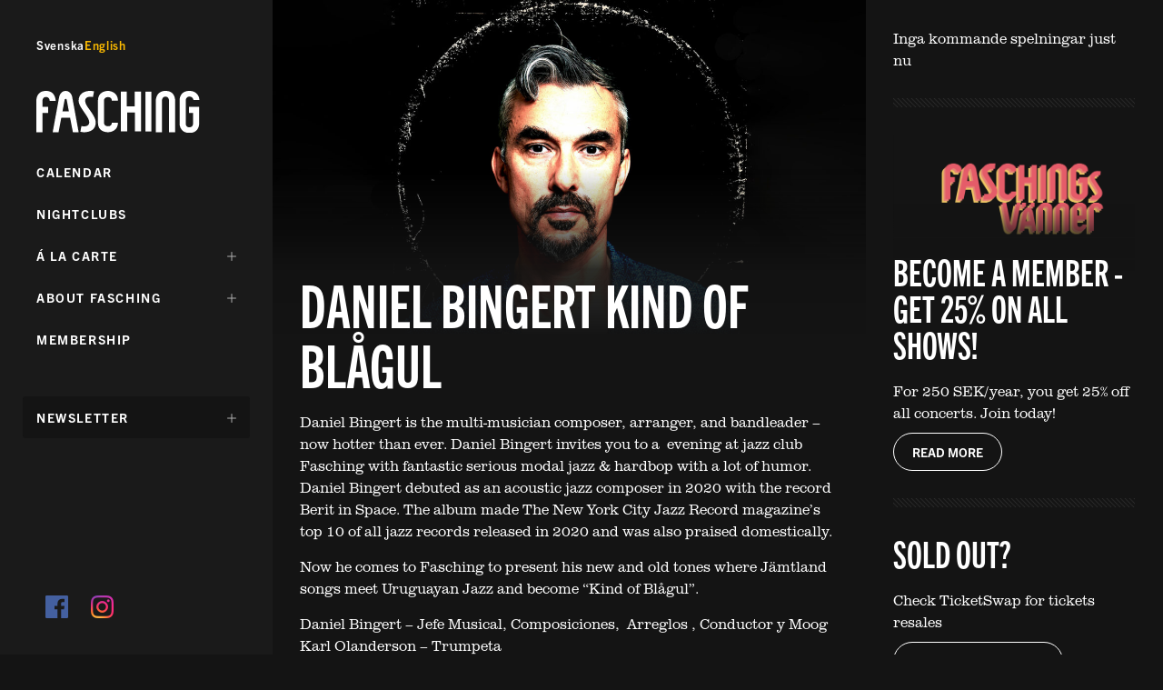

--- FILE ---
content_type: text/html; charset=UTF-8
request_url: https://www.fasching.se/en/daniel-bingert-kind-of-blagul/
body_size: 18355
content:
<!DOCTYPE html>
<html lang="en-GB">

<head>
	<meta charset="UTF-8">
	<meta name="viewport" content="width=device-width, initial-scale=1, viewport-fit=cover">
	<meta name="google" content="notranslate" />
	<meta name="format-detection" content="telephone=no">

	<meta http-equiv="X-UA-Compatible" content="IE=edge">

	<title>Daniel Bingert Kind of Blågul &raquo; Fasching</title>
	<meta name="description" content="Fasching är en konsertlokal, klubb, restaurang och bar på Kungsgatan 63 i centrala Stockholm." />
	<link rel="canonical" href="https://www.fasching.se/en/daniel-bingert-kind-of-blagul/" />

	<!-- Twitter Card data -->
	<meta name="twitter:card" content="summary">
	<meta name="twitter:title" content="Daniel Bingert Kind of Blågul  ">
	<meta name="twitter:description" content="Fasching är en konsertlokal, klubb, restaurang och bar på Kungsgatan 63 i centrala Stockholm.">
	<!-- Twitter summary card with large image must be at least 280x150px -->
	<meta name="twitter:image:src" content="https://www.fasching.se/wp-content/uploads/2022/04/fm_web_daniel_bingert-1-1200x675.jpg">

	<!-- Open Graph data -->
	<meta property="og:title" content="Daniel Bingert Kind of Blågul  " />
	<meta property="og:url" content="https://www.fasching.se/en/daniel-bingert-kind-of-blagul/" />
	<meta property="og:image" content="https://www.fasching.se/wp-content/uploads/2022/04/fm_web_daniel_bingert-1-1200x675.jpg" />
	<meta property="og:description" content="Fasching är en konsertlokal, klubb, restaurang och bar på Kungsgatan 63 i centrala Stockholm." />
	<meta property="og:site_name" content="Fasching" />

	<link rel="profile" href="http://gmpg.org/xfn/11">

	<link rel="apple-touch-icon" sizes="57x57" href="https://www.fasching.se/wp-content/themes/fasching_v2/dist/images/favicon@1x.png">
	<link rel="apple-touch-icon" sizes="60x60" href="https://www.fasching.se/wp-content/themes/fasching_v2/dist/images/favicon@1x.png">
	<link rel="apple-touch-icon" sizes="72x72" href="https://www.fasching.se/wp-content/themes/fasching_v2/dist/images/favicon@1x.png">
	<link rel="apple-touch-icon" sizes="76x76" href="https://www.fasching.se/wp-content/themes/fasching_v2/dist/images/favicon@1x.png">
	<link rel="apple-touch-icon" sizes="114x114" href="https://www.fasching.se/wp-content/themes/fasching_v2/dist/images/favicon@2x.png">
	<link rel="apple-touch-icon" sizes="120x120" href="https://www.fasching.se/wp-content/themes/fasching_v2/dist/images/favicon@2x.png">
	<link rel="apple-touch-icon" sizes="144x144" href="https://www.fasching.se/wp-content/themes/fasching_v2/dist/images/favicon@2x.png">
	<link rel="apple-touch-icon" sizes="152x152" href="https://www.fasching.se/wp-content/themes/fasching_v2/dist/images/favicon@2x.png">
	<link rel="apple-touch-icon" sizes="180x180" href="https://www.fasching.se/wp-content/themes/fasching_v2/dist/images/favicon@2x.png">
	<link rel="icon" type="image/png" sizes="192x192" href="https://www.fasching.se/wp-content/themes/fasching_v2/dist/images/favicon@2x.png">
	<link rel="icon" type="image/png" sizes="32x32" href="https://www.fasching.se/wp-content/themes/fasching_v2/dist/images/favicon@1x.png">
	<link rel="icon" type="image/png" sizes="96x96" href="https://www.fasching.se/wp-content/themes/fasching_v2/dist/images/favicon@2x.png">
	<link rel="icon" type="image/png" sizes="16x16" href="https://www.fasching.se/wp-content/themes/fasching_v2/dist/images/favicon@1x.png">
	<meta name="msapplication-TileColor" content="#ffffff">
	<meta name="msapplication-TileImage" content="https://www.fasching.se/wp-content/themes/fasching_v2/dist/images/favicon@2x.png">
	<meta name="theme-color" content="#141414">

	<link rel="stylesheet" href="https://use.typekit.net/chl3ghq.css">

	<title>Daniel Bingert Kind of Blågul &#8211; Fasching</title>
<meta name='robots' content='max-image-preview:large' />
<link rel="alternate" href="https://www.fasching.se/daniel-bingert-kind-of-blagul/" hreflang="sv" />
<link rel="alternate" href="https://www.fasching.se/en/daniel-bingert-kind-of-blagul/" hreflang="en" />
<link rel="alternate" type="application/rss+xml" title="Fasching &raquo; Feed" href="https://www.fasching.se/en/feed/" />
<link rel="alternate" type="application/rss+xml" title="Fasching &raquo; Comments Feed" href="https://www.fasching.se/en/comments/feed/" />
<link rel="alternate" title="oEmbed (JSON)" type="application/json+oembed" href="https://www.fasching.se/wp-json/oembed/1.0/embed?url=https%3A%2F%2Fwww.fasching.se%2Fen%2Fdaniel-bingert-kind-of-blagul%2F" />
<link rel="alternate" title="oEmbed (XML)" type="text/xml+oembed" href="https://www.fasching.se/wp-json/oembed/1.0/embed?url=https%3A%2F%2Fwww.fasching.se%2Fen%2Fdaniel-bingert-kind-of-blagul%2F&#038;format=xml" />
<style id='wp-img-auto-sizes-contain-inline-css' type='text/css'>
img:is([sizes=auto i],[sizes^="auto," i]){contain-intrinsic-size:3000px 1500px}
/*# sourceURL=wp-img-auto-sizes-contain-inline-css */
</style>
<style id='wp-emoji-styles-inline-css' type='text/css'>

	img.wp-smiley, img.emoji {
		display: inline !important;
		border: none !important;
		box-shadow: none !important;
		height: 1em !important;
		width: 1em !important;
		margin: 0 0.07em !important;
		vertical-align: -0.1em !important;
		background: none !important;
		padding: 0 !important;
	}
/*# sourceURL=wp-emoji-styles-inline-css */
</style>
<style id='wp-block-library-inline-css' type='text/css'>
:root{--wp-block-synced-color:#7a00df;--wp-block-synced-color--rgb:122,0,223;--wp-bound-block-color:var(--wp-block-synced-color);--wp-editor-canvas-background:#ddd;--wp-admin-theme-color:#007cba;--wp-admin-theme-color--rgb:0,124,186;--wp-admin-theme-color-darker-10:#006ba1;--wp-admin-theme-color-darker-10--rgb:0,107,160.5;--wp-admin-theme-color-darker-20:#005a87;--wp-admin-theme-color-darker-20--rgb:0,90,135;--wp-admin-border-width-focus:2px}@media (min-resolution:192dpi){:root{--wp-admin-border-width-focus:1.5px}}.wp-element-button{cursor:pointer}:root .has-very-light-gray-background-color{background-color:#eee}:root .has-very-dark-gray-background-color{background-color:#313131}:root .has-very-light-gray-color{color:#eee}:root .has-very-dark-gray-color{color:#313131}:root .has-vivid-green-cyan-to-vivid-cyan-blue-gradient-background{background:linear-gradient(135deg,#00d084,#0693e3)}:root .has-purple-crush-gradient-background{background:linear-gradient(135deg,#34e2e4,#4721fb 50%,#ab1dfe)}:root .has-hazy-dawn-gradient-background{background:linear-gradient(135deg,#faaca8,#dad0ec)}:root .has-subdued-olive-gradient-background{background:linear-gradient(135deg,#fafae1,#67a671)}:root .has-atomic-cream-gradient-background{background:linear-gradient(135deg,#fdd79a,#004a59)}:root .has-nightshade-gradient-background{background:linear-gradient(135deg,#330968,#31cdcf)}:root .has-midnight-gradient-background{background:linear-gradient(135deg,#020381,#2874fc)}:root{--wp--preset--font-size--normal:16px;--wp--preset--font-size--huge:42px}.has-regular-font-size{font-size:1em}.has-larger-font-size{font-size:2.625em}.has-normal-font-size{font-size:var(--wp--preset--font-size--normal)}.has-huge-font-size{font-size:var(--wp--preset--font-size--huge)}.has-text-align-center{text-align:center}.has-text-align-left{text-align:left}.has-text-align-right{text-align:right}.has-fit-text{white-space:nowrap!important}#end-resizable-editor-section{display:none}.aligncenter{clear:both}.items-justified-left{justify-content:flex-start}.items-justified-center{justify-content:center}.items-justified-right{justify-content:flex-end}.items-justified-space-between{justify-content:space-between}.screen-reader-text{border:0;clip-path:inset(50%);height:1px;margin:-1px;overflow:hidden;padding:0;position:absolute;width:1px;word-wrap:normal!important}.screen-reader-text:focus{background-color:#ddd;clip-path:none;color:#444;display:block;font-size:1em;height:auto;left:5px;line-height:normal;padding:15px 23px 14px;text-decoration:none;top:5px;width:auto;z-index:100000}html :where(.has-border-color){border-style:solid}html :where([style*=border-top-color]){border-top-style:solid}html :where([style*=border-right-color]){border-right-style:solid}html :where([style*=border-bottom-color]){border-bottom-style:solid}html :where([style*=border-left-color]){border-left-style:solid}html :where([style*=border-width]){border-style:solid}html :where([style*=border-top-width]){border-top-style:solid}html :where([style*=border-right-width]){border-right-style:solid}html :where([style*=border-bottom-width]){border-bottom-style:solid}html :where([style*=border-left-width]){border-left-style:solid}html :where(img[class*=wp-image-]){height:auto;max-width:100%}:where(figure){margin:0 0 1em}html :where(.is-position-sticky){--wp-admin--admin-bar--position-offset:var(--wp-admin--admin-bar--height,0px)}@media screen and (max-width:600px){html :where(.is-position-sticky){--wp-admin--admin-bar--position-offset:0px}}

/*# sourceURL=wp-block-library-inline-css */
</style><style id='global-styles-inline-css' type='text/css'>
:root{--wp--preset--aspect-ratio--square: 1;--wp--preset--aspect-ratio--4-3: 4/3;--wp--preset--aspect-ratio--3-4: 3/4;--wp--preset--aspect-ratio--3-2: 3/2;--wp--preset--aspect-ratio--2-3: 2/3;--wp--preset--aspect-ratio--16-9: 16/9;--wp--preset--aspect-ratio--9-16: 9/16;--wp--preset--color--black: #000000;--wp--preset--color--cyan-bluish-gray: #abb8c3;--wp--preset--color--white: #ffffff;--wp--preset--color--pale-pink: #f78da7;--wp--preset--color--vivid-red: #cf2e2e;--wp--preset--color--luminous-vivid-orange: #ff6900;--wp--preset--color--luminous-vivid-amber: #fcb900;--wp--preset--color--light-green-cyan: #7bdcb5;--wp--preset--color--vivid-green-cyan: #00d084;--wp--preset--color--pale-cyan-blue: #8ed1fc;--wp--preset--color--vivid-cyan-blue: #0693e3;--wp--preset--color--vivid-purple: #9b51e0;--wp--preset--gradient--vivid-cyan-blue-to-vivid-purple: linear-gradient(135deg,rgb(6,147,227) 0%,rgb(155,81,224) 100%);--wp--preset--gradient--light-green-cyan-to-vivid-green-cyan: linear-gradient(135deg,rgb(122,220,180) 0%,rgb(0,208,130) 100%);--wp--preset--gradient--luminous-vivid-amber-to-luminous-vivid-orange: linear-gradient(135deg,rgb(252,185,0) 0%,rgb(255,105,0) 100%);--wp--preset--gradient--luminous-vivid-orange-to-vivid-red: linear-gradient(135deg,rgb(255,105,0) 0%,rgb(207,46,46) 100%);--wp--preset--gradient--very-light-gray-to-cyan-bluish-gray: linear-gradient(135deg,rgb(238,238,238) 0%,rgb(169,184,195) 100%);--wp--preset--gradient--cool-to-warm-spectrum: linear-gradient(135deg,rgb(74,234,220) 0%,rgb(151,120,209) 20%,rgb(207,42,186) 40%,rgb(238,44,130) 60%,rgb(251,105,98) 80%,rgb(254,248,76) 100%);--wp--preset--gradient--blush-light-purple: linear-gradient(135deg,rgb(255,206,236) 0%,rgb(152,150,240) 100%);--wp--preset--gradient--blush-bordeaux: linear-gradient(135deg,rgb(254,205,165) 0%,rgb(254,45,45) 50%,rgb(107,0,62) 100%);--wp--preset--gradient--luminous-dusk: linear-gradient(135deg,rgb(255,203,112) 0%,rgb(199,81,192) 50%,rgb(65,88,208) 100%);--wp--preset--gradient--pale-ocean: linear-gradient(135deg,rgb(255,245,203) 0%,rgb(182,227,212) 50%,rgb(51,167,181) 100%);--wp--preset--gradient--electric-grass: linear-gradient(135deg,rgb(202,248,128) 0%,rgb(113,206,126) 100%);--wp--preset--gradient--midnight: linear-gradient(135deg,rgb(2,3,129) 0%,rgb(40,116,252) 100%);--wp--preset--font-size--small: 13px;--wp--preset--font-size--medium: 20px;--wp--preset--font-size--large: 36px;--wp--preset--font-size--x-large: 42px;--wp--preset--spacing--20: 0.44rem;--wp--preset--spacing--30: 0.67rem;--wp--preset--spacing--40: 1rem;--wp--preset--spacing--50: 1.5rem;--wp--preset--spacing--60: 2.25rem;--wp--preset--spacing--70: 3.38rem;--wp--preset--spacing--80: 5.06rem;--wp--preset--shadow--natural: 6px 6px 9px rgba(0, 0, 0, 0.2);--wp--preset--shadow--deep: 12px 12px 50px rgba(0, 0, 0, 0.4);--wp--preset--shadow--sharp: 6px 6px 0px rgba(0, 0, 0, 0.2);--wp--preset--shadow--outlined: 6px 6px 0px -3px rgb(255, 255, 255), 6px 6px rgb(0, 0, 0);--wp--preset--shadow--crisp: 6px 6px 0px rgb(0, 0, 0);}:where(.is-layout-flex){gap: 0.5em;}:where(.is-layout-grid){gap: 0.5em;}body .is-layout-flex{display: flex;}.is-layout-flex{flex-wrap: wrap;align-items: center;}.is-layout-flex > :is(*, div){margin: 0;}body .is-layout-grid{display: grid;}.is-layout-grid > :is(*, div){margin: 0;}:where(.wp-block-columns.is-layout-flex){gap: 2em;}:where(.wp-block-columns.is-layout-grid){gap: 2em;}:where(.wp-block-post-template.is-layout-flex){gap: 1.25em;}:where(.wp-block-post-template.is-layout-grid){gap: 1.25em;}.has-black-color{color: var(--wp--preset--color--black) !important;}.has-cyan-bluish-gray-color{color: var(--wp--preset--color--cyan-bluish-gray) !important;}.has-white-color{color: var(--wp--preset--color--white) !important;}.has-pale-pink-color{color: var(--wp--preset--color--pale-pink) !important;}.has-vivid-red-color{color: var(--wp--preset--color--vivid-red) !important;}.has-luminous-vivid-orange-color{color: var(--wp--preset--color--luminous-vivid-orange) !important;}.has-luminous-vivid-amber-color{color: var(--wp--preset--color--luminous-vivid-amber) !important;}.has-light-green-cyan-color{color: var(--wp--preset--color--light-green-cyan) !important;}.has-vivid-green-cyan-color{color: var(--wp--preset--color--vivid-green-cyan) !important;}.has-pale-cyan-blue-color{color: var(--wp--preset--color--pale-cyan-blue) !important;}.has-vivid-cyan-blue-color{color: var(--wp--preset--color--vivid-cyan-blue) !important;}.has-vivid-purple-color{color: var(--wp--preset--color--vivid-purple) !important;}.has-black-background-color{background-color: var(--wp--preset--color--black) !important;}.has-cyan-bluish-gray-background-color{background-color: var(--wp--preset--color--cyan-bluish-gray) !important;}.has-white-background-color{background-color: var(--wp--preset--color--white) !important;}.has-pale-pink-background-color{background-color: var(--wp--preset--color--pale-pink) !important;}.has-vivid-red-background-color{background-color: var(--wp--preset--color--vivid-red) !important;}.has-luminous-vivid-orange-background-color{background-color: var(--wp--preset--color--luminous-vivid-orange) !important;}.has-luminous-vivid-amber-background-color{background-color: var(--wp--preset--color--luminous-vivid-amber) !important;}.has-light-green-cyan-background-color{background-color: var(--wp--preset--color--light-green-cyan) !important;}.has-vivid-green-cyan-background-color{background-color: var(--wp--preset--color--vivid-green-cyan) !important;}.has-pale-cyan-blue-background-color{background-color: var(--wp--preset--color--pale-cyan-blue) !important;}.has-vivid-cyan-blue-background-color{background-color: var(--wp--preset--color--vivid-cyan-blue) !important;}.has-vivid-purple-background-color{background-color: var(--wp--preset--color--vivid-purple) !important;}.has-black-border-color{border-color: var(--wp--preset--color--black) !important;}.has-cyan-bluish-gray-border-color{border-color: var(--wp--preset--color--cyan-bluish-gray) !important;}.has-white-border-color{border-color: var(--wp--preset--color--white) !important;}.has-pale-pink-border-color{border-color: var(--wp--preset--color--pale-pink) !important;}.has-vivid-red-border-color{border-color: var(--wp--preset--color--vivid-red) !important;}.has-luminous-vivid-orange-border-color{border-color: var(--wp--preset--color--luminous-vivid-orange) !important;}.has-luminous-vivid-amber-border-color{border-color: var(--wp--preset--color--luminous-vivid-amber) !important;}.has-light-green-cyan-border-color{border-color: var(--wp--preset--color--light-green-cyan) !important;}.has-vivid-green-cyan-border-color{border-color: var(--wp--preset--color--vivid-green-cyan) !important;}.has-pale-cyan-blue-border-color{border-color: var(--wp--preset--color--pale-cyan-blue) !important;}.has-vivid-cyan-blue-border-color{border-color: var(--wp--preset--color--vivid-cyan-blue) !important;}.has-vivid-purple-border-color{border-color: var(--wp--preset--color--vivid-purple) !important;}.has-vivid-cyan-blue-to-vivid-purple-gradient-background{background: var(--wp--preset--gradient--vivid-cyan-blue-to-vivid-purple) !important;}.has-light-green-cyan-to-vivid-green-cyan-gradient-background{background: var(--wp--preset--gradient--light-green-cyan-to-vivid-green-cyan) !important;}.has-luminous-vivid-amber-to-luminous-vivid-orange-gradient-background{background: var(--wp--preset--gradient--luminous-vivid-amber-to-luminous-vivid-orange) !important;}.has-luminous-vivid-orange-to-vivid-red-gradient-background{background: var(--wp--preset--gradient--luminous-vivid-orange-to-vivid-red) !important;}.has-very-light-gray-to-cyan-bluish-gray-gradient-background{background: var(--wp--preset--gradient--very-light-gray-to-cyan-bluish-gray) !important;}.has-cool-to-warm-spectrum-gradient-background{background: var(--wp--preset--gradient--cool-to-warm-spectrum) !important;}.has-blush-light-purple-gradient-background{background: var(--wp--preset--gradient--blush-light-purple) !important;}.has-blush-bordeaux-gradient-background{background: var(--wp--preset--gradient--blush-bordeaux) !important;}.has-luminous-dusk-gradient-background{background: var(--wp--preset--gradient--luminous-dusk) !important;}.has-pale-ocean-gradient-background{background: var(--wp--preset--gradient--pale-ocean) !important;}.has-electric-grass-gradient-background{background: var(--wp--preset--gradient--electric-grass) !important;}.has-midnight-gradient-background{background: var(--wp--preset--gradient--midnight) !important;}.has-small-font-size{font-size: var(--wp--preset--font-size--small) !important;}.has-medium-font-size{font-size: var(--wp--preset--font-size--medium) !important;}.has-large-font-size{font-size: var(--wp--preset--font-size--large) !important;}.has-x-large-font-size{font-size: var(--wp--preset--font-size--x-large) !important;}
/*# sourceURL=global-styles-inline-css */
</style>

<style id='classic-theme-styles-inline-css' type='text/css'>
/*! This file is auto-generated */
.wp-block-button__link{color:#fff;background-color:#32373c;border-radius:9999px;box-shadow:none;text-decoration:none;padding:calc(.667em + 2px) calc(1.333em + 2px);font-size:1.125em}.wp-block-file__button{background:#32373c;color:#fff;text-decoration:none}
/*# sourceURL=/wp-includes/css/classic-themes.min.css */
</style>
<link rel='stylesheet' id='fm-style-css' href='https://www.fasching.se/wp-content/themes/fasching_v2/dist/css/style.min.css?ver=1747747789' type='text/css' media='all' />
<link rel="https://api.w.org/" href="https://www.fasching.se/wp-json/" /><link rel="alternate" title="JSON" type="application/json" href="https://www.fasching.se/wp-json/wp/v2/posts/7107" /><link rel="canonical" href="https://www.fasching.se/en/daniel-bingert-kind-of-blagul/" />
<link rel='shortlink' href='https://www.fasching.se/?p=7107' />
<script>window.currentLanguage = '100';</script><script>window.sitewide = {"txt_loading":"Loading","txt_no_more_result":"No events were found","txt_something_wrong":"Ooos! Something went wrong","txt_no_event_found":"No events found on this date. Upcoming events","txt_upcoming_events":"Upcoming events","txt_scroll_or_click":"Scroll down or click here for more events","txt_click_for_more":"Click here for more events","txt_search_performances":"Search artist, genre, mood etc","txt_months":"January,February,March,April,May,June,July,August,September,October,November,December","txt_months_short":"Jan,Feb,Mar,Apr,May,Jun,Jul,Aug,Sep,Oct,Nov,Dec","txt_days_short":"Su,Mo,Tu,We,Th,Fr,Sa","txt_days":"Sunday,Monday,Tuesday,Wednesday,Thursday,Friday,Saturday","txt_searching":"S\u00f6ker...","txt_no_results":"Inga resultat hittades"};</script>		<style type="text/css" id="wp-custom-css">
			.sharing,
.sharedaddy,
.sd-sharing,
.sharing-is-caring {
  display: none !important;
}
		</style>
		
	<script>
		/**
		 * Function to track outbound links in Analytics for buy links
		 * Function accepts webbaddress as valid argument
		 */
		var trackOutboundLink = function(url, isExternal) {
			var params = {};
			if (!isExternal) {
				params.hitCallback = function() {
					document.location = url;
				}
			}

			if (window._gaq && window._gaq._getTracker) {
				ga('send', 'event', 'outbound', 'click', url, params);
			} else if (mi_track_user) {
				__gaTracker('send', 'event', 'outbound', 'click', url, params);
			}

			return isExternal;
		}
	</script>
	<!--[if IE]>
<script src="http://cdnjs.cloudflare.com/ajax/libs/html5shiv/3.7.3/html5shiv.min.js"></script>
<script src="http://cdnjs.cloudflare.com/ajax/libs/respond.js/1.4.2/respond.min.js"></script>
<![endif]-->

	<!-- Google Tag Manager -->
<script>(function(w,d,s,l,i){w[l]=w[l]||[];w[l].push({'gtm.start':
new Date().getTime(),event:'gtm.js'});var f=d.getElementsByTagName(s)[0],
j=d.createElement(s),dl=l!='dataLayer'?'&l='+l:'';j.async=true;j.src=
'https://www.googletagmanager.com/gtm.js?id='+i+dl;f.parentNode.insertBefore(j,f);
})(window,document,'script','dataLayer','GTM-PQ4KPG2J');</script>
<!-- End Google Tag Manager -->
<!-- Meta Pixel Code --> <script> !function(f,b,e,v,n,t,s) {if(f.fbq)return;n=f.fbq=function(){n.callMethod? n.callMethod.apply(n,arguments):n.queue.push(arguments)}; if(!f._fbq)f._fbq=n;n.push=n;n.loaded=!0;n.version='2.0'; n.queue=[];t=b.createElement(e);t.async=!0; t.src=v;s=b.getElementsByTagName(e)[0]; s.parentNode.insertBefore(t,s)}(window, document,'script', 'https://connect.facebook.net/en_US/fbevents.js'); fbq('init', '1647994128811775'); fbq('track', 'PageView'); </script> <noscript><img height="1" width="1" style="display:none" src="https://www.facebook.com/tr?id=1647994128811775&ev=PageView&noscript=1" /></noscript> <!-- End Meta Pixel Code -->
	<link
  rel="stylesheet"
  href="https://cdn.jsdelivr.net/npm/@nortic/newsletter-form@latest/dist/index.css"
></link>
</head>

<!--[if IE ]>
   <body class="ie ">
<![endif]-->
<!--[if !IE]>-->

<body class="">
	<!--<![endif]-->

	<!-- Google Tag Manager (noscript) -->
<noscript><iframe src="https://www.googletagmanager.com/ns.html?id=GTM-PQ4KPG2J"
height="0" width="0" style="display:none;visibility:hidden"></iframe></noscript>
<!-- End Google Tag Manager (noscript) -->
	<noscript>
		<div class="no-js">
	</noscript>

	<noscript>
		<div class="u-hidden--no-js">
	</noscript>
	<div id="js-init-preloader" class="preloader">
		<div class="preloader__content">
			<div class="preloader__loader"></div>
		</div>
	</div>
	<noscript>
		</div>
	</noscript>

	<svg aria-hidden="true" style="display:none">
	<symbol id="icon-calendar" stroke="none" stroke-width="1" fill-rule="evenodd">
		<path
			d="M5.58184639,2 L7.41815361,2 C7.73947828,2 8,1.776125 8,1.5 C8,1.223875 7.73947828,1 7.41815361,1 L5.58184639,1 C5.26052172,1 5,1.223875 5,1.5 C5,1.776125 5.26052172,2 5.58184639,2 L5.58184639,2 Z M1,10 L11,10 L11,5 L1,5 L1,10 Z M12,1.575 L12,10.4736842 C12,10.7643421 11.7663913,11 11.4782609,11 L0.52173913,11 C0.233608696,11 0,10.7643421 0,10.4736842 L0,1.575 C0,1.28434211 0.233608696,1 0.52173913,1 L1.74117391,1 C2.02930435,1 2.26291304,1.23565789 2.26291304,1.52631579 C2.26291304,1.81697368 2.02930435,2.05263158 1.74117391,2.05263158 L1.04347826,2.05263158 L1.04347826,4.28947368 L10.9565217,4.28947368 L10.9565217,2.05263158 L10.2586957,2.05263158 C9.97056522,2.05263158 9.73695652,1.81697368 9.73695652,1.52631579 C9.73695652,1.23565789 9.97056522,1 10.2586957,1 L11.4782609,1 C11.7663913,1 12,1.28434211 12,1.575 L12,1.575 Z M8.5,3 C8.7761,3 9,2.70547224 9,2.34227835 L9,0.657721652 C9,0.294527756 8.7761,0 8.5,0 C8.2238,0 8,0.294527756 8,0.657721652 L8,2.34227835 C8,2.70547224 8.2238,3 8.5,3 L8.5,3 Z M3,2.34227835 L3,0.657721652 C3,0.294527756 3.2238,0 3.5,0 C3.7761,0 4,0.294527756 4,0.657721652 L4,2.34227835 C4,2.70547224 3.7761,3 3.5,3 C3.2238,3 3,2.70547224 3,2.34227835 L3,2.34227835 Z">
		</path>
	</symbol>
	<symbol id="icon-card" stroke="none" stroke-width="1" fill-rule="evenodd">
		<path
			d="M9.98256522,5.85 C9.98256522,6.18135 9.74895652,6.45 9.46082609,6.45 L6.98530435,6.45 C6.69730435,6.45 6.46356522,6.18135 6.46356522,5.85 C6.46356522,5.51865 6.69730435,5.25 6.98530435,5.25 L9.46082609,5.25 C9.74895652,5.25 9.98256522,5.51865 9.98256522,5.85 L9.98256522,5.85 Z M1.04347826,7.8 L10.9565217,7.8 L10.9565217,4.05 L1.04347826,4.05 L1.04347826,7.8 Z M1.04347826,2.25 L10.9565217,2.25 L10.9565217,1.2 L1.04347826,1.2 L1.04347826,2.25 Z M12,1.10595 C12,0.49515 11.5694348,0 11.0383043,0 L0.961695652,0 C0.430565217,0 0,0.49515 0,1.10595 L0,7.89405 C0,8.50485 0.430565217,9 0.961695652,9 L11.0383043,9 C11.5694348,9 12,8.50485 12,7.89405 L12,1.10595 Z">
		</path>
	</symbol>
	<symbol id="icon-clock" stroke="none" stroke-width="1" fill-rule="evenodd">
		<path
			d="M7.82806194,7.07464035 C8.05731269,7.28629825 8.05731269,7.62953093 7.82806194,7.84118883 C7.71343656,7.94701777 7.56329346,8 7.4130036,8 C7.26271373,8 7.11257063,7.94701777 6.99794526,7.84118883 L5.17201145,6.1556494 C5.06193586,6.05402109 5,5.9160776 5,5.77230741 L5,2.54201766 C5,2.24268841 5.2628605,2 5.58706979,2 C5.91127908,2 6.17413958,2.24268841 6.17413958,2.54201766 L6.17413958,5.5477766 L7.82806194,7.07464035 Z M6,11 C3.24302632,11 1,8.75697368 1,6 C1,3.24302632 3.24302632,1 6,1 C8.75710526,1 11,3.24302632 11,6 C11,8.75697368 8.75710526,11 6,11 L6,11 Z M6,0 C2.69165217,0 0,2.69165217 0,6 C0,9.30834783 2.69165217,12 6,12 C9.30847826,12 12,9.30834783 12,6 C12,2.69165217 9.30847826,0 6,0 L6,0 Z">
		</path>
	</symbol>
	<symbol id="icon-information" stroke="none" stroke-width="1" fill-rule="evenodd">
		<path
			d="M10.9565217,6 C10.9565217,8.733 8.733,10.9565217 6,10.9565217 C3.267,10.9565217 1.04347826,8.733 1.04347826,6 C1.04347826,3.267 3.267,1.04347826 6,1.04347826 C8.733,1.04347826 10.9565217,3.267 10.9565217,6 M12,6 C12,2.69165217 9.30834783,0 6,0 C2.69165217,0 0,2.69165217 0,6 C0,9.30834783 2.69165217,12 6,12 C9.30834783,12 12,9.30834783 12,6 M6.94434783,3.39782609 C7.06565217,3.27652174 7.13478261,3.10826087 7.13478261,2.9373913 C7.13478261,2.76521739 7.06565217,2.59695652 6.94434783,2.47565217 C6.82304348,2.35434783 6.65478261,2.28521739 6.4826087,2.28521739 C6.31173913,2.28521739 6.14347826,2.35434783 6.02217391,2.47565217 C5.89956522,2.59695652 5.83043478,2.76521739 5.83043478,2.9373913 C5.83043478,3.10826087 5.89956522,3.27652174 6.02217391,3.39782609 C6.14347826,3.51913043 6.31043478,3.58956522 6.4826087,3.58956522 C6.65478261,3.58956522 6.82304348,3.51913043 6.94434783,3.39782609 M5.6486087,9.6273913 C5.54634783,9.6273913 5.44513043,9.59295652 5.36243478,9.52656522 C5.23017391,9.42026087 5.16782609,9.24913043 5.20069565,9.08256522 L5.84321739,5.82052174 L5.48934783,6.01982609 C5.26943478,6.1436087 4.99108696,6.06573913 4.86756522,5.84608696 C4.74378261,5.62643478 4.82152174,5.34808696 5.04117391,5.22430435 L6.25865217,4.53847826 C6.414,4.45095652 6.606,4.46191304 6.75026087,4.5663913 C6.89465217,4.67073913 6.96508696,4.84969565 6.93065217,5.02447826 L6.26478261,8.40443478 L6.81078261,8.16652174 C7.04217391,8.06608696 7.311,8.17173913 7.41169565,8.40273913 C7.5123913,8.63386957 7.4066087,8.90282609 7.17547826,9.00365217 L5.83095652,9.58943478 C5.7723913,9.61486957 5.71030435,9.6273913 5.6486087,9.6273913">
		</path>
	</symbol>
	<symbol id="icon-location" stroke="none" stroke-width="1" fill-rule="evenodd">
		<path
			d="M2.75136752,5.09541228 L6.05820737,5.43171077 C6.32807476,5.45928324 6.54151144,5.67271992 6.56894105,5.94244445 L6.90509668,9.24885571 L10.2917967,1.70871226 L2.75136752,5.09541228 Z M6.55265472,12.0005316 C6.52236786,12.0005316 6.49179527,11.998103 6.46122268,11.9931028 C6.20578441,11.9518155 6.01006269,11.7440933 5.98391884,11.4867978 L5.47904253,6.52160929 L0.513568266,6.01659012 C0.256272782,5.99044627 0.0486934717,5.79458169 0.00740618969,5.53928628 C-0.0340239549,5.28399087 0.101409759,5.03269562 0.337418721,4.92669159 L11.194831,0.05022071 C11.4111249,-0.0470686985 11.6652774,-0.000352638917 11.8331409,0.167368015 C12.0008616,0.33508867 12.0474348,0.589241177 11.9502882,0.805535105 L7.0736745,11.6630902 C6.98038525,11.8706695 6.77466315,12.0003888 6.55265472,12.0005316 L6.55265472,12.0005316 Z">
		</path>
	</symbol>
	<symbol id="icon-message" stroke="none" stroke-width="1" fill-rule="evenodd">
		<path
			d="M8.1573913,3.44575 C8.06086957,3.344 8.00478261,3.202375 8.00478261,3.058 C8.00478261,2.91225 8.06086957,2.770625 8.1573913,2.668875 C8.25521739,2.56575 8.38956522,2.508 8.52652174,2.508 C8.66478261,2.508 8.79913043,2.56575 8.89565217,2.668875 C8.99217391,2.770625 9.04826087,2.913625 9.04826087,3.058 C9.04826087,3.202375 8.99217391,3.344 8.89565217,3.44575 C8.79782609,3.548875 8.66347826,3.608 8.52652174,3.608 C8.38956522,3.608 8.25521739,3.548875 8.1573913,3.44575 L8.1573913,3.44575 Z M2.43104348,3.025 C2.43104348,2.7212625 2.66465217,2.475 2.95278261,2.475 L6.72991304,2.475 C7.01804348,2.475 7.25165217,2.7212625 7.25165217,3.025 C7.25165217,3.3287375 7.01804348,3.575 6.72991304,3.575 L2.95278261,3.575 C2.66465217,3.575 2.43104348,3.3287375 2.43104348,3.025 L2.43104348,3.025 Z M10.9565217,7.0125 L9.54508696,7.0125 C9.39182609,7.0125 9.21756522,7.088125 9.11843478,7.2114625 L7.69565217,8.9502875 L7.69565217,7.5717125 C7.69565217,7.267975 7.51917391,7.0125 7.23104348,7.0125 L1.04347826,7.0125 L1.04347826,1.1 L10.9565217,1.1 L10.9565217,7.0125 Z M11.4782609,0 L0.52173913,0 C0.233608696,0 0,0.2462625 0,0.55 L0,7.5717125 C0,7.87545 0.233608696,8.1125 0.52173913,8.1125 L6.65217391,8.1125 L6.65217391,10.45 C6.65217391,10.680725 6.81743478,10.886975 7.02286957,10.9663125 C7.08156522,10.989 7.15656522,11 7.21669565,11 C7.36708696,11 7.52086957,10.9267125 7.62195652,10.8009 L9.78691304,8.1125 L11.4782609,8.1125 C11.7663913,8.1125 12,7.87545 12,7.5717125 L12,0.55 C12,0.2462625 11.7663913,0 11.4782609,0 L11.4782609,0 Z">
		</path>
	</symbol>
	<symbol id="icon-facebook" stroke="none" stroke-width="1" fill-rule="evenodd">
		<path
			d="M21.365296,40 L2.20769293,40 C0.988060547,40 0,39.0113263 0,37.792169 L0,2.2076758 C0,0.988208087 0.988215756,0 2.20769293,0 L37.7924623,0 C39.011629,0 40,0.988208087 40,2.2076758 L40,37.792169 C40,39.0114815 39.0114738,40 37.7924623,40 L27.5994211,40 L27.5994211,24.5097956 L32.7987676,24.5097956 L33.577296,18.472988 L27.5994211,18.472988 L27.5994211,14.6188678 C27.5994211,12.8710728 28.0847596,11.6800081 30.5910747,11.6800081 L33.7877594,11.6786112 L33.7877594,6.27924212 C33.234905,6.20567362 31.3373196,6.04130856 29.1296267,6.04130856 C24.5206952,6.04130856 21.365296,8.85460521 21.365296,14.0210074 L21.365296,18.472988 L16.1526015,18.472988 L16.1526015,24.5097956 L21.365296,24.5097956 L21.365296,40 L21.365296,40 Z">
		</path>
	</symbol>
	<symbol id="icon-messenger" stroke="none" stroke-width="1" fill-rule="evenodd">
		<path
			d="M20,0 C8.95428571,0 0,8.29098765 0,18.5185185 C0,24.3462963 2.90832298,29.5445679 7.45341615,32.9391358 L7.45341615,40 L14.2632298,36.2625926 C16.0806211,36.7655556 18.0059627,37.037037 20,37.037037 C31.0457143,37.037037 40,28.7460494 40,18.5185185 C40,8.29098765 31.0457143,0 20,0 L20,0 Z M21.9875776,24.9382716 L16.8944099,19.5061728 L6.95652174,24.9382716 L17.8881988,13.3333333 L23.1055901,18.7654321 L32.9192547,13.3333333 L21.9875776,24.9382716 L21.9875776,24.9382716 Z">
		</path>
	</symbol>
	<symbol id="icon-twitter" stroke="none" stroke-width="1" fill-rule="evenodd">
		<path
			d="M40,4 C38.5302577,4.56923077 36.9478195,5.01733478 35,5 C36.9830369,4.18786566 38.2837354,2.55514626 39,1 C37.3093855,1.56359697 35.5555556,2.25720477 34,3 C32.1887656,1.01061755 30.0545871,0 28,0 C23.1637025,0 19.4893467,3.73022752 19,8 C19.4893467,8.98353196 19.5597817,9.61755146 20,10 C12.8802019,9.87973998 6.8345366,6.56663055 3,2 C2.0778306,2.75536295 1.67400364,4.18786566 2,6 C1.67400364,8.60216685 3.12261548,11.152546 5,13 C3.9819217,12.6065005 2.71409286,12.227519 2,12 L2,12 C1.60591653,15.7479957 4.43505312,19.1159263 8,20 C7.50366849,20.0741062 6.77818865,20.171831 6,20 C5.50096848,20.171831 4.98444562,20.1217768 4,20 C5.52914245,23.3323944 8.55784469,25.7421452 12,26 C9.34202031,28.0422535 5.80149087,29.3746479 2,29 C1.29600282,29.3746479 0.640957915,29.3365114 0,29 C3.63209485,31.619935 7.94740858,33 13,33 C27.6762341,33 35.9288607,20.3076923 36,9 C35.9288607,8.93586132 35.9218172,8.57356446 36,8 C37.5112989,7.04333694 38.9035628,5.57746479 40,4">
		</path>
	</symbol>
	<symbol id="icon-spotify" stroke="none" stroke-width="1" fill-rule="evenodd">
		<path
			d="M19.875,11.125 C15.875,8.75 9.1875,8.5 5.375,9.6875 C4.75,9.875 4.125,9.5 3.9375,8.9375 C3.75,8.3125 4.125,7.6875 4.6875,7.5 C9.125,6.1875 16.4375,6.4375 21.0625,9.1875 C21.625,9.5 21.8125,10.25 21.5,10.8125 C21.1875,11.25 20.4375,11.4375 19.875,11.125 M19.75,14.625 C19.4375,15.0625 18.875,15.25 18.4375,14.9375 C15.0625,12.875 9.9375,12.25 6,13.5 C5.5,13.625 4.9375,13.375 4.8125,12.875 C4.6875,12.375 4.9375,11.8125 5.4375,11.6875 C10,10.3125 15.625,11 19.5,13.375 C19.875,13.5625 20.0625,14.1875 19.75,14.625 M18.25,18.0625 C18,18.4375 17.5625,18.5625 17.1875,18.3125 C14.25,16.5 10.5625,16.125 6.1875,17.125 C5.75,17.25 5.375,16.9375 5.25,16.5625 C5.125,16.125 5.4375,15.75 5.8125,15.625 C10.5625,14.5625 14.6875,15 17.9375,17 C18.375,17.1875 18.4375,17.6875 18.25,18.0625 M12.5,0 C5.625,0 0,5.625 0,12.5 C0,19.375 5.625,25 12.5,25 C19.375,25 25,19.375 25,12.5 C25,5.625 19.4375,0 12.5,0"
			id="Spotify"></path>
	</symbol>
	<symbol id="icon-arrow--right" stroke="none" stroke-width="1" fill-rule="evenodd">
		<path
			d="M11.8182231,14.6961201 C11.6332488,14.8986205 11.390248,15 11.147484,15 C10.9054306,15 10.6633772,14.8993963 10.4784029,14.6979304 C10.1079806,14.2944813 10.1072701,13.6396523 10.476745,13.2351687 L14.7697591,8.53446923 L0.947371537,8.53446923 C0.424185606,8.53446923 0,8.0712786 0,7.49998431 C0,6.92869001 0.424185606,6.46549938 0.947371537,6.46549938 L14.7697591,6.46549938 L10.476745,1.76505851 C10.1072701,1.36057491 10.1079806,0.705487329 10.4784029,0.302038209 C10.8488252,-0.101410911 11.4487482,-0.100635048 11.8182231,0.304107179 L17.7234267,6.76963795 C18.0921911,7.17334569 18.0921911,7.82662292 17.7234267,8.23058928 L11.8182231,14.6961201 Z"
			id="arrow-thin-right"></path>
	</symbol>
	<symbol id="icon-arrow--left" stroke="none" stroke-width="1" fill-rule="evenodd">
		<path
			d="M17.7234267,8.23058928 L11.8182231,14.6961201 C11.6332488,14.8986205 11.390248,15 11.147484,15 C10.9054306,15 10.6633772,14.8993963 10.4784029,14.6979304 C10.1079806,14.2944813 10.1072701,13.6396523 10.476745,13.2351687 L14.7697591,8.53446923 L0.947371537,8.53446923 C0.424185606,8.53446923 -1.77635684e-15,8.0712786 -1.77635684e-15,7.49998431 C-1.77635684e-15,6.92869001 0.424185606,6.46549938 0.947371537,6.46549938 L14.7697591,6.46549938 L10.476745,1.76505851 C10.1072701,1.36057491 10.1079806,0.705487329 10.4784029,0.302038209 C10.8488252,-0.101410911 11.4487482,-0.100635048 11.8182231,0.304107179 L17.7234267,6.76963795 C18.0921911,7.17334569 18.0921911,7.82662292 17.7234267,8.23058928"
			transform="translate(9.000000, 7.500000) scale(-1, 1) translate(-9.000000, -7.500000) "></path>
	</symbol>
	<symbol id="menu-more" stroke="none" stroke-width="1" fill-rule="evenodd">
		<path
			d="M9.550625,9.44444444 C9.550625,9.13763889 9.32675,8.88888889 9.050625,8.88888889 L0.533625,8.88888889 C0.2575,8.88888889 0.033625,9.13763889 0.033625,9.44444444 C0.033625,9.75125 0.2575,10 0.533625,10 L9.050625,10 C9.32675,10 9.550625,9.75125 9.550625,9.44444444 M7.70025,6.48458333 C7.70025,6.17777778 7.476375,5.92902778 7.20025,5.92902778 L0.5,5.92902778 C0.223875,5.92902778 0,6.17777778 0,6.48458333 C0,6.79138889 0.223875,7.04013889 0.5,7.04013889 L7.20025,7.04013889 C7.476375,7.04013889 7.70025,6.79138889 7.70025,6.48458333 M6.173875,3.52444444 C6.173875,3.21763889 5.95,2.96888889 5.673875,2.96888889 L0.5,2.96888889 C0.223875,2.96888889 0,3.21763889 0,3.52444444 C0,3.83125 0.223875,4.08 0.5,4.08 L5.673875,4.08 C5.95,4.08 6.173875,3.83125 6.173875,3.52444444 M9.5,1.11111111 L0.5,1.11111111 C0.223875,1.11111111 0,0.862361111 0,0.555555556 C0,0.24875 0.223875,0 0.5,0 L9.5,0 C9.776125,0 10,0.24875 10,0.555555556 C10,0.862361111 9.776125,1.11111111 9.5,1.11111111"
			id="align-left"></path>
	</symbol>
	<symbol id="icon-grid" stroke="none" stroke-width="1" fill-rule="evenodd">
		<rect x="14" y="0" width="3" height="3" rx="1"></rect>
		<rect x="7" y="0" width="3" height="3" rx="1"></rect>
		<rect x="0" y="0" width="3" height="3" rx="1"></rect>
		<rect x="14" y="7" width="3" height="3" rx="1"></rect>
		<rect x="7" y="7" width="3" height="3" rx="1"></rect>
		<rect x="0" y="7" width="3" height="3" rx="1"></rect>
		<rect x="14" y="14" width="3" height="3" rx="1"></rect>
		<rect x="7" y="14" width="3" height="3" rx="1"></rect>
		<rect x="0" y="14" width="3" height="3" rx="1"></rect>
	</symbol>
	<symbol id="icon-list" stroke="none" stroke-width="1" fill-rule="evenodd">
		<path
			d="M19.10125,15.1111111 C19.10125,14.6202222 18.6535,14.2222222 18.10125,14.2222222 L1.06725,14.2222222 C0.515,14.2222222 0.06725,14.6202222 0.06725,15.1111111 C0.06725,15.602 0.515,16 1.06725,16 L18.10125,16 C18.6535,16 19.10125,15.602 19.10125,15.1111111 M15.4005,10.3753333 C15.4005,9.88444444 14.95275,9.48644444 14.4005,9.48644444 L1,9.48644444 C0.44775,9.48644444 0,9.88444444 0,10.3753333 C0,10.8662222 0.44775,11.2642222 1,11.2642222 L14.4005,11.2642222 C14.95275,11.2642222 15.4005,10.8662222 15.4005,10.3753333 M12.34775,5.63911111 C12.34775,5.14822222 11.9,4.75022222 11.34775,4.75022222 L1,4.75022222 C0.44775,4.75022222 0,5.14822222 0,5.63911111 C0,6.13 0.44775,6.528 1,6.528 L11.34775,6.528 C11.9,6.528 12.34775,6.13 12.34775,5.63911111 M19,1.77777778 L1,1.77777778 C0.44775,1.77777778 0,1.37977778 0,0.888888889 C0,0.398 0.44775,0 1,0 L19,0 C19.55225,0 20,0.398 20,0.888888889 C20,1.37977778 19.55225,1.77777778 19,1.77777778">
		</path>
	</symbol>
	<symbol id="icon-chevron--left" stroke="none" stroke-width="1" fill-rule="evenodd">
		<path
			d="M0.761427661,10 C0.55628496,10 0.352157817,9.92923583 0.200839686,9.78858113 C-0.0835165337,9.52299709 -0.0632053752,9.10802204 0.244508676,8.86340516 L5.11410893,4.99933216 L0.244508676,1.13613279 C-0.0632053752,0.891515917 -0.0835165337,0.47654086 0.200839686,0.210956824 C0.488242579,-0.0555008438 0.968601478,-0.0712262144 1.27834665,0.173390661 L6.75423498,4.5179611 C6.9106309,4.6420168 7,4.81674314 7,4.99933216 C7,5.18279482 6.9106309,5.35752116 6.75423498,5.48157686 L1.27834665,9.82614729 C1.13109075,9.94234031 0.946259203,10 0.761427661,10"
			transform="translate(3.500000, 5.000000) scale(-1, 1) translate(-3.500000, -5.000000) "></path>
	</symbol>
	<symbol id="icon-chevron--right" stroke="none" stroke-width="1" fill-rule="evenodd">
		<path
			d="M0.761427661,10 C0.55628496,10 0.352157817,9.92923583 0.200839686,9.78858113 C-0.0835165337,9.52299709 -0.0632053752,9.10802204 0.244508676,8.86340516 L5.11410893,4.99933216 L0.244508676,1.13613279 C-0.0632053752,0.891515917 -0.0835165337,0.47654086 0.200839686,0.210956824 C0.488242579,-0.0555008438 0.968601478,-0.0712262144 1.27834665,0.173390661 L6.75423498,4.5179611 C6.9106309,4.6420168 7,4.81674314 7,4.99933216 C7,5.18279482 6.9106309,5.35752116 6.75423498,5.48157686 L1.27834665,9.82614729 C1.13109075,9.94234031 0.946259203,10 0.761427661,10">
		</path>
	</symbol>

	<symbol id="icon-expand" stroke="none" stroke-width="1" fill-rule="evenodd">
		<path
			d="M5.55555556,5.55555556 L5.55555556,9.5 C5.55555556,9.776125 5.30680556,10 5,10 C4.69319444,10 4.44444444,9.776125 4.44444444,9.5 L4.44444444,5.55555556 L0.5,5.55555556 C0.223875,5.55555556 0,5.30680556 0,5 C0,4.69319444 0.223875,4.44444444 0.5,4.44444444 L4.44444444,4.44444444 L4.44444444,0.5 C4.44444444,0.223875 4.69319444,1.26140122e-13 5,1.26121336e-13 C5.30680556,1.26102549e-13 5.55555556,0.223875 5.55555556,0.5 L5.55555556,4.44444444 L9.5,4.44444444 C9.776125,4.44444444 10,4.69319444 10,5 C10,5.30680556 9.776125,5.55555556 9.5,5.55555556 L5.55555556,5.55555556 Z">
		</path>
	</symbol>
	<symbol id="icon-flower" stroke="none" stroke-width="1" fill-rule="evenodd">
		<path d="m454.2,255.6c28.2-14.2 47.5-43.4 47.5-77.1 0-46.2-36.2-83.9-81.9-86.1-2.2-45.6-39.9-81.9-86.1-81.9-33.7,0-62.9,19.4-77.1,47.5-14.2-28.2-43.4-47.5-77.1-47.5-46.2,0-83.9,36.2-86.1,81.9-45.6,2.2-81.9,39.9-81.9,86.1 0,33.7 19.4,62.9 47.5,77.1-28.2,14.2-47.5,43.4-47.5,77.1 0,46.2 36.2,83.9 81.9,86.1 2.2,45.6 39.9,81.9 86.1,81.9 33.7,0 62.9-19.4 77.1-47.5 14.2,28.2 43.4,47.5 77.1,47.5 46.2,0 83.9-36.2 86.1-81.9 45.6-2.2 81.9-39.9 81.9-86.1 5.68434e-14-33.7-19.3-62.9-47.5-77.1zm-160.3-172.8v1.42109e-14c5.8-16.5 21.5-28.3 39.9-28.3 23.4,0 42.5,19.3 42.3,42.7-0.1,4.7-0.9,9.2-2.3,13.4-2.7,7.6-0.7,16.1 5,21.8 5.7,5.7 14.2,7.7 21.8,5 4.2-1.5 8.7-2.3 13.4-2.3 23.4-0.3 42.7,18.8 42.7,42.3 0,18.4-11.8,34.1-28.3,39.9l-66.2,21.1c-3.5-21.4-13.4-42-29.9-58.5-16.9-16.9-37.9-26.9-59.8-30.1l21.4-67zm-238.2,93.4c1.2-21.9 19.3-39.4 41.2-39.9 5.2-0.1 10.2,0.7 14.9,2.3 7.6,2.7 16.1,0.7 21.8-5 5.7-5.7 7.7-14.2 5-21.8-1.6-4.6-2.5-9.7-2.3-14.9 0.5-21.9 18-40 39.9-41.2 19.4-1 36.2,11.1 42.3,28.2l21.1,66.2c-21.4,3.5-42,13.4-58.5,29.9-16.9,16.9-26.9,37.9-30.1,59.8l-67-21.3c-17.2-6.1-29.3-22.8-28.3-42.3zm163.9,252.2h2.84217e-14c-6.1,17.2-22.8,29.2-42.3,28.2-21.9-1.2-39.4-19.3-39.9-41.2-0.1-5.2 0.7-10.3 2.3-14.9 2.7-7.6 0.7-16.1-5-21.8-5.7-5.7-14.2-7.7-21.8-5-4.7,1.6-9.7,2.5-14.9,2.3-21.9-0.5-40-18-41.2-39.9-1-19.4 11.1-36.2 28.2-42.3l66.2-21.1c3.5,21.4 13.4,42 29.9,58.5 16.9,16.9 37.9,26.9 59.8,30.1l-21.3,67.1zm-8.7-126.9c-25.3-25.3-25.3-66.4 0-91.8 25.3-25.3 66.4-25.3 91.8,0 25.3,25.3 25.3,66.4 0,91.8-25.4,25.3-66.5,25.3-91.8,0zm204.2,73.4c-4.7-0.1-9.2-0.9-13.4-2.3-7.6-2.7-16.1-0.7-21.8,5-5.7,5.7-7.7,14.2-5,21.8 1.5,4.2 2.3,8.7 2.3,13.4 0.3,23.4-18.8,42.7-42.3,42.7-18.4,0-34.1-11.8-39.9-28.3l-21.1-66.2c21.4-3.5 42-13.4 58.5-29.9 16.9-16.9 26.9-37.9 30.1-59.8l67.1,21.4c16.5,5.8 28.3,21.5 28.3,39.9-0.1,23.5-19.4,42.6-42.8,42.3z"/>
	</symbol>
</svg>
	<div class="site-wrapper">
		<button id="js-site-nav-btn" class="site-menu-btn" aria-label="" aria-controls="js-site-nav" aria-pressed="false">
			<span class="u-visually-hidden is-closed"></span>
			<span class="u-visually-hidden is-open"></span>
			<div class="site-menu-btn__wrapper g-drop-shadow">
				<div class="icon--hamburger">
					<span></span>
				</div>
			</div>
		</button>

							<div class="languages-wrapper languages-wrapper__mobile u-hidden--large">
									<a class="" href="https://www.fasching.se/daniel-bingert-kind-of-blagul/">Svenska</a>
									<a class=" is-active" href="https://www.fasching.se/en/daniel-bingert-kind-of-blagul/">English</a>
							</div>
		
		<header id="js-site-nav" class="site-header" role="banner">
			<nav id="site-navigation" class="main-nav js-nav" role="navigation">
				<div id="js-nav-index" class="main-nav__wrapper" aria-hidden="false" tabindex="-1">
																<div class="languages-wrapper languages-wrapper__desktop u-hidden--large-max">
															<a class="" href="https://www.fasching.se/daniel-bingert-kind-of-blagul/">Svenska</a>
															<a class=" is-active" href="https://www.fasching.se/en/daniel-bingert-kind-of-blagul/">English</a>
													</div>
					
					<div class="main-nav__group site-branding u-hidden--large-max">
													<p class="site-title">
								<a href="https://www.fasching.se/en/" rel="home">
									<span class="u-visually-hidden">Fasching</span>
									<img src="https://www.fasching.se/wp-content/themes/fasching_v2/dist/images/logotype.svg" alt="logotyp">
								</a>
							</p>
											</div><!-- .site-branding -->

					<div class="main-nav__group">
						<ul class="main-nav">
<li class="main-nav__item">
<a href="https://www.fasching.se/en/calendar/" class="main-nav__link">Calendar</a>
</li>
<li class="main-nav__item">
<a href="https://www.fasching.se/en/samling/nightclub/" class="main-nav__link">NIGHTCLUBS</a>
</li>
<li class="main-nav__item">
<span class="main-nav__link js-expand" role="button" tabindex="0" aria-expanded="false" aria-controls="parent-6801"><span class="closed visually-hidden">Visa undermeny för:</span><span class="open visually-hidden">Dölj undermeny för:</span>á la Carte<span class="main-nav__expand-btn" aria-hidden="true"><svg class="icon icon--fill icon--small" aria-hidden="true" viewBox="0 0 10 10"><use xlink:href="#icon-expand"></use></svg></span></span><ul id="parent-6801" class="main-nav main-nav--sub" aria-hidden="true">
<li class="main-nav__item">
<a href="https://www.fasching.se/en/a-la-carte/" class="main-nav__link">á la Carte</a>
</li>
</ul>
</li>
<li class="main-nav__item">
<span class="main-nav__link js-expand" role="button" tabindex="0" aria-expanded="false" aria-controls="parent-6802"><span class="closed visually-hidden">Visa undermeny för:</span><span class="open visually-hidden">Dölj undermeny för:</span>ABOUT FASCHING<span class="main-nav__expand-btn" aria-hidden="true"><svg class="icon icon--fill icon--small" aria-hidden="true" viewBox="0 0 10 10"><use xlink:href="#icon-expand"></use></svg></span></span><ul id="parent-6802" class="main-nav main-nav--sub" aria-hidden="true">
<li class="main-nav__item">
<a href="https://www.fasching.se/en/contact/" class="main-nav__link">Contact us</a>
</li>
<li class="main-nav__item">
<a href="https://www.fasching.se/en/gift-voucher/" class="main-nav__link">GIFT  CARD</a>
</li>
<li class="main-nav__item">
<a href="https://www.fasching.se/en/about-fasching/" class="main-nav__link">ABOUT FASCHING</a>
</li>
<li class="main-nav__item">
<a href="https://www.fasching.se/en/accessibility/" class="main-nav__link">Accessibility</a>
</li>
<li class="main-nav__item">
<a href="https://www.fasching.se/en/rent-fasching/" class="main-nav__link">RENT FASCHING</a>
</li>
<li class="main-nav__item">
<a href="https://www.fasching.se/en/work-at-fasching/" class="main-nav__link">Work at Fasching</a>
</li>
</ul>
</li>
<li class="main-nav__item">
<a href="https://www.fasching.se/en/friends-of-fasching/" class="main-nav__link">MEMBERSHIP</a>
</li>
<li class="main-nav__item nav-newsletter">
<span class="main-nav__link js-expand" role="button" tabindex="0" aria-expanded="false" aria-controls="main-nav-newsletter">
<span class="closed visually-hidden">Visa undermeny för:</span><span class="open visually-hidden">Dölj undermeny för:</span>Newsletter<span class="main-nav__expand-btn" aria-hidden="true"><svg class="icon icon--fill icon--small" aria-hidden="true" viewBox="0 0 10 10"><use xlink:href="#icon-expand"></use></svg></span></span><div id="main-nav-newsletter" class="main-nav main-nav--sub" aria-hidden="true">
<div class="main-nav__item main-nav__newsletter">    <div id="nortic-newsletter-form"></div>
    <script src="https://cdn.jsdelivr.net/npm/@nortic/newsletter-form@latest/dist/index.global.js"></script>
    <script>
    new NorticNewsletter.EmbeddedSubscriptionForm('#nortic-newsletter-form', {
    "newsletterId": "feabecb5-74af-49d3-b6a5-b78ebd8112e7",
	"showLastNameInput": false,
    texts: {
        title: "Newsletter",
        description: "Get the best of Fasching directly in your inbox! By subscribing, you agree to our mailings",
        emailInput: {
            label: "Email"
        },
        firstNameInput: {
            label: "First name"
        },
        submit: "Submit"
    }
    });
    </script></div></div></ul>
					</div>


					<div class="main-nav__filler"></div>

					
											<div class="main-nav__social">

															<a href="https://www.facebook.com/jazzclubfasching" class="main-nav__social__link" target="_blank" rel="noreferrer nofollow">
									<span class="u-visually-hidden"></span>
									<svg class="icon icon--large icon--facebook-color" aria-hidden="true" viewBox="0 0 40 40">
										<use xlink:href="#icon-facebook"></use>
									</svg>
								</a>
																													<a href="https://www.instagram.com/faschingsthlm/" class="main-nav__social__link" target="_blank" rel="noreferrer nofollow">
									<span class="u-visually-hidden"></span>
									<i class="icon icon--large icon--instagram-color" aria-hidden="true"></i>
								</a>
																				</div>
				</div>
						</nav><!-- #site-navigation -->
		</header><!-- #masthead -->

		<!-- cookies -->
		
		<div class="site-content">

			<div class="site-branding-mobile u-hidden--large">
				<a href="https://www.fasching.se/en/" rel="home">
					<span class="u-visually-hidden">Fasching</span>
					<img src="https://www.fasching.se/wp-content/themes/fasching_v2/dist/images/logotype.svg" alt="logotyp">
				</a>
			</div>
	<div class="g-span-container u-overflow-hidden single">

		<main class="single__main" role="main">

				
<article class="single">

			<div class="single__cover u-ratio--16-9 u-gradient">
			<img src="https://www.fasching.se/wp-content/uploads/2022/04/fm_web_daniel_bingert-1-1200x675.jpg" alt="Bild på Daniel Bingert Kind of Blågul">
		</div>
	
	<div class="single__content">
		<header class="single__header">
			<div class="single__section__wrapper">
				<span id="js-meta-output-date" class="date is-primary"></span>
				<h1 class="h1">Daniel Bingert Kind of Blågul</h1>
				<div class="btn-group btn-group--flex u-hidden--medium">

					<div id="js-meta-output-btn" class="btn-copy-container"></div>

					<a href="#single-date" class="btn--outline is-inv">Read More</a>

				</div>
			</div>
		</header>

		<section class="single__section">
  <div class="single__section__wrapper editor-output">
    <p>Daniel Bingert is the multi-musician composer, arranger, and bandleader &#8211; now hotter than ever. Daniel Bingert invites you to a  evening at jazz club Fasching with fantastic serious modal jazz &amp; hardbop with a lot of humor. Daniel Bingert debuted as an acoustic jazz composer in 2020 with the record Berit in Space. The album made The New York City Jazz Record magazine&#8217;s top 10 of all jazz records released in 2020 and was also praised domestically.</p>
<p>Now he comes to Fasching to present his new and old tones where Jämtland songs meet Uruguayan Jazz and become &#8220;Kind of Blågul&#8221;.</p>
<p>Daniel Bingert &#8211; Jefe Musical, Composiciones,  Arreglos , Conductor y Moog<br />
Karl Olanderson &#8211; Trumpeta<br />
Per Texas Johansson – Saxo Tenorico , Basso Clarineto<br />
Jonas Kullhammar – Alto de saxo<br />
Charlie Malmberg – Grande Piano, Barítono Saxófono<br />
Kansan Zetterberg– Bass Doppio<br />
Moussa Fadera – Batteria</p>
  </div>
</section>

		<section class="single__section--pre-extras">
  <div class="single__section__wrapper--padding share">
    <p class="share__title"></p>
    <a href="https://www.facebook.com/sharer/sharer.php?u=https://www.fasching.se/en/daniel-bingert-kind-of-blagul/"
       class="share__link" target="_blank">

       <svg class="icon--large icon--facebook-color" aria-hidden="true" viewBox="0 0 40 40">
         <use xlink:href="#icon-facebook"></use>
       </svg>
       <span class="u-visually-hidden"></span>
    </a>
    <a href="fb-messenger://share/?link=https://www.fasching.se/en/daniel-bingert-kind-of-blagul/" class="share__link u-hidden--medium">

       <svg class="icon--large icon--messenger-color" aria-hidden="true" viewBox="0 0 40 40">
         <use xlink:href="#icon-messenger"></use>
       </svg>
       <span class="u-visually-hidden"></span>
    </a>
    <a href="https://twitter.com/intent/tweet?text=Daniel Bingert Kind of Blågul &raquo; Fasching%20https%3A%2F%2Fwww.fasching.se%2Fen%2Fdaniel-bingert-kind-of-blagul%2F"
       class="share__link" target="_blank">
       <svg class="icon--large icon--twitter-color" aria-hidden="true" viewBox="0 0 40 40">
         <use xlink:href="#icon-twitter"></use>
       </svg>
       <span class="u-visually-hidden"></span>
    </a>
  </div>
</section>



		  <section id="fm-extras" class="single__section--extras" tabindex="-1">
    <div class="single__section__wrapper">
      <noscript>
        <div class="media__iframe u-ratio--16-9">
                    <iframe type="text/html" width="720" height="405"
                      src="https://www.youtube-nocookie.com/embed/51QylJJPvME?rel=0&showinfo=0&modestbranding=1"
                      frameborder="0" allowfullscreen>
                    </iframe>
                  </div><div class="media__iframe u-ratio--16-9">
                    <iframe type="text/html" width="720" height="405"
                      src="https://www.youtube-nocookie.com/embed/aBnK2RJajU8?rel=0&showinfo=0&modestbranding=1"
                      frameborder="0" allowfullscreen>
                    </iframe>
                  </div>        <div class="u-hidden--no-js">
      </noscript>
      <div class="media__iframe u-ratio--16-9">
                    <iframe type="text/html" width="720" height="405"
                      src="" data-async-src="https://www.youtube-nocookie.com/embed/51QylJJPvME?rel=0&showinfo=0&modestbranding=1"
                      frameborder="0" allowfullscreen>
                    </iframe>
                  </div><div class="media__iframe u-ratio--16-9">
                    <iframe type="text/html" width="720" height="405"
                      src="" data-async-src="https://www.youtube-nocookie.com/embed/aBnK2RJajU8?rel=0&showinfo=0&modestbranding=1"
                      frameborder="0" allowfullscreen>
                    </iframe>
                  </div>
      <script>
      var f = document.querySelectorAll('iframe');
      function setSrc() {
        for(var i =0; i < f.length; i++){
          var d = f[i];
          var attr = d.getAttribute('data-async-src');
          if(typeof attr !== 'undefined' && attr !== '') {
            d.setAttribute('src', attr);
          }
        }
      }

      if (window.addEventListener) {
        window.addEventListener("load", function() {
          setSrc();
        });
      } else if (window.attachEvent) {
        window.attachEvent("onload", function() {
          setSrc();
        });
      } else {
        window.onload = function() {
          setSrc();
        };
      }
      </script>

      <noscript>
        </div>
      </noscript>
    </div>
  </section>

	</div>
</article>
		</main>

		
<aside class="single__aside">



  
	<div id="single-date" class="single__aside__wrapper">
		<span class="u-divider u-hidden--medium"></span>

		<div class="box">
			<div class="box__wrapper">
				<p>Inga kommande spelningar just nu</p>
			</div>
		</div>

	</div>

  <div class="single__aside__wrapper">
    
    <span class="u-divider"></span>

<div class="box">
  
          <a href="https://www.fasching.se/en/friends-of-fasching/" class="box__img-link">
    
    <div class="box__img u-ratio--16-9 u-gradient">
      <img src="https://www.fasching.se/wp-content/uploads/2021/09/fm_logo_faschings_vanner_svart_bakrund-3-1200x746.png" alt="Bild på Awesome artist">
    </div>

          </a>
    
  

  <div class="box__wrapper">
          <a href="https://www.fasching.se/en/friends-of-fasching/">
    
      
              <h2 class="h2">Become a member - get 25% on all shows!</h2>
      
              <p>For 250 SEK/year, you get 25% off all concerts. Join today!</p>
      


          </a>
    
    
    
      
              <a href="https://www.fasching.se/en/friends-of-fasching/" class="btn--outline is-inv">Read More</a>
      
    
  </div>
</div><span class="u-divider"></span>

<div class="box">
  

  <div class="box__wrapper">
          <a href="https://www.ticketswap.se/location/fasching/26704">
    
      
              <h2 class="h2">Sold out?</h2>
      
              <p>Check TicketSwap for tickets resales</p>
      


          </a>
    
    
    
      
              <a href="https://www.ticketswap.se/location/fasching/26704" class="btn--outline is-inv">Head to TicketSwap</a>
      
    
  </div>
</div><span class="u-divider"></span>

<div class="box">
  
          <a href="https://www.fasching.se/en/gift-voucher/" class="box__img-link">
    
    <div class="box__img u-ratio--16-9 u-gradient">
      <img src="https://www.fasching.se/wp-content/uploads/2020/03/fm_web_presentkort-1200x675.jpg" alt="Bild på Awesome artist">
    </div>

          </a>
    
  

  <div class="box__wrapper">
          <a href="https://www.fasching.se/en/gift-voucher/">
    
      
              <h2 class="h2">Give someone you love a concert at Fasching</h2>
      
              <p>Buy your gift voucher here</p>
      


          </a>
    
    
    
      
              <a href="https://www.fasching.se/en/gift-voucher/" class="btn--outline is-inv">Read More</a>
      
    
  </div>
</div>
  </div>
</aside>

	</div>

	<footer class="single__section">

		
  

  <div class="single__grid">
    <span class="u-divider">
      <span class="u-divider__title">
        Related artists      </span>
    </span>
  
    <div class="g-container u-overflow-hidden">
      <ul class="">
        <li id="14521_2026_01_28" class="card  js-grid-item"
  data-date="2026-01-28" data-date-end="2026-01-28 20:00"
  data-time="20:00" data-stage="6629">
  <div class="card__wrapper">
    
    <a href="https://www.fasching.se/en/oreglo/#2026-01-28T20-00" class="card__img hash-target">
      <div class="u-ratio--16-9">
                <img src="https://www.fasching.se/wp-content/uploads/2025/09/fm_web_oreglo_ny-600x338.jpg" alt="Bild på oreglo">
      </div>
    </a>
    <div class="card__content">
      <a href="https://www.fasching.se/en/oreglo/#2026-01-28T20-00" class="hash-target">
        <p class="date is-primary">Wed 28 Jan</p>
        <h2 class="card__title h3">oreglo</h2>
        <p>Where jazz drips with basslines and backstreet static.</p>
      </a>

      <div class="btn-group btn-group--flex">
                  <a class="btn btn--state-buy_ticket is-primary"
            href="https://www.nortic.se/ticket/show/302864" target="_blank" rel="noreferrer noopener"
            onclick="return trackOutboundLink('https://www.nortic.se/ticket/show/302864', true);">
            Buy ticket          </a>
                <a class="btn--outline is-primary hash-target"
          href="https://www.fasching.se/en/oreglo/#2026-01-28T20-00">Read More</a>
      </div>
    </div>
  </div>
</li><li id="15550_2026_02_24" class="card  js-grid-item"
  data-date="2026-02-24" data-date-end="2026-02-24 20:00"
  data-time="20:00" data-stage="6629">
  <div class="card__wrapper">
    
    <a href="https://www.fasching.se/en/francesca-tandoi/#2026-02-24T20-00" class="card__img hash-target">
      <div class="u-ratio--16-9">
                <img src="https://www.fasching.se/wp-content/uploads/2025/11/fm_web_francesca_tandoi-600x338.jpg" alt="Bild på Francesca Tandoi">
      </div>
    </a>
    <div class="card__content">
      <a href="https://www.fasching.se/en/francesca-tandoi/#2026-02-24T20-00" class="hash-target">
        <p class="date is-primary">Tue 24 Feb</p>
        <h2 class="card__title h3">Francesca Tandoi</h2>
        <p>Italiensk jazzpianist som kombinerar teknik med känsla.</p>
      </a>

      <div class="btn-group btn-group--flex">
                  <a class="btn btn--state-buy_ticket is-primary"
            href="https://nortic.se/ticket/show/310052" target="_blank" rel="noreferrer noopener"
            onclick="return trackOutboundLink('https://nortic.se/ticket/show/310052', true);">
            Buy ticket          </a>
                <a class="btn--outline is-primary hash-target"
          href="https://www.fasching.se/en/francesca-tandoi/#2026-02-24T20-00">Read More</a>
      </div>
    </div>
  </div>
</li><li id="14830_2026_03_11" class="card  js-grid-item"
  data-date="2026-03-11" data-date-end="2026-03-11 20:00"
  data-time="20:00" data-stage="0">
  <div class="card__wrapper">
    
    <a href="https://www.fasching.se/en/nduduzo-makhathini/#2026-03-11T20-00" class="card__img hash-target">
      <div class="u-ratio--16-9">
                <img src="https://www.fasching.se/wp-content/uploads/2025/10/fm_1pug4velwyu7wbpljikakvc64q1z7ddxx-600x338.jpeg" alt="Bild på Nduduzo Makhathini">
      </div>
    </a>
    <div class="card__content">
      <a href="https://www.fasching.se/en/nduduzo-makhathini/#2026-03-11T20-00" class="hash-target">
        <p class="date is-primary">Wed 11 Mar</p>
        <h2 class="card__title h3">Nduduzo Makhathini</h2>
        <p>Spiritual force. Intellectual depth. Jazz gold from South Africa.</p>
      </a>

      <div class="btn-group btn-group--flex">
                  <a class="btn btn--state-buy_ticket is-primary"
            href="https://www.nortic.se/ticket/show/307188" target="_blank" rel="noreferrer noopener"
            onclick="return trackOutboundLink('https://www.nortic.se/ticket/show/307188', true);">
            Buy ticket          </a>
                <a class="btn--outline is-primary hash-target"
          href="https://www.fasching.se/en/nduduzo-makhathini/#2026-03-11T20-00">Read More</a>
      </div>
    </div>
  </div>
</li>      </ul>
    </div>
  </div>

	</footer>


  </div>
</div>

<noscript>
  </div> <!-- end no-js -->
</noscript>
<script type="speculationrules">
{"prefetch":[{"source":"document","where":{"and":[{"href_matches":"/*"},{"not":{"href_matches":["/wp-*.php","/wp-admin/*","/wp-content/uploads/*","/wp-content/*","/wp-content/plugins/*","/wp-content/themes/fasching_v2/*","/*\\?(.+)"]}},{"not":{"selector_matches":"a[rel~=\"nofollow\"]"}},{"not":{"selector_matches":".no-prefetch, .no-prefetch a"}}]},"eagerness":"conservative"}]}
</script>
<script type="text/javascript">
/* <![CDATA[ */
	var relevanssi_rt_regex = /(&|\?)_(rt|rt_nonce)=(\w+)/g
	var newUrl = window.location.search.replace(relevanssi_rt_regex, '')
	history.replaceState(null, null, window.location.pathname + newUrl + window.location.hash)
/* ]]> */
</script>
<script>(function() {
  var params = new URLSearchParams(window.location.search);
  var utmParams = ['utm_source', 'utm_medium', 'utm_campaign', 'utm_content', 'utm_term'];
  utmParams.forEach(function(param) {
    var value = params.get(param);
    if (value) {
      localStorage.setItem(param, value);
    }
  });
  function updateNorticLinks() {
    var links = document.querySelectorAll('a[href*="nortic.se"]');
    links.forEach(function(link) {
      var url = new URL(link.href);
      utmParams.forEach(function(param) {
        var value = localStorage.getItem(param);
        if (value && !url.searchParams.has(param)) {
          url.searchParams.set(param, value);
        }
      });
      link.href = url.toString();
    });
  }
  updateNorticLinks();
})();</script><script type="text/javascript" src="https://www.fasching.se/wp-content/themes/fasching_v2/dist/js/main.min.js?ver=1747747789" id="fm-main-js"></script>
<script id="wp-emoji-settings" type="application/json">
{"baseUrl":"https://s.w.org/images/core/emoji/17.0.2/72x72/","ext":".png","svgUrl":"https://s.w.org/images/core/emoji/17.0.2/svg/","svgExt":".svg","source":{"concatemoji":"https://www.fasching.se/wp-includes/js/wp-emoji-release.min.js?ver=6.9"}}
</script>
<script type="module">
/* <![CDATA[ */
/*! This file is auto-generated */
const a=JSON.parse(document.getElementById("wp-emoji-settings").textContent),o=(window._wpemojiSettings=a,"wpEmojiSettingsSupports"),s=["flag","emoji"];function i(e){try{var t={supportTests:e,timestamp:(new Date).valueOf()};sessionStorage.setItem(o,JSON.stringify(t))}catch(e){}}function c(e,t,n){e.clearRect(0,0,e.canvas.width,e.canvas.height),e.fillText(t,0,0);t=new Uint32Array(e.getImageData(0,0,e.canvas.width,e.canvas.height).data);e.clearRect(0,0,e.canvas.width,e.canvas.height),e.fillText(n,0,0);const a=new Uint32Array(e.getImageData(0,0,e.canvas.width,e.canvas.height).data);return t.every((e,t)=>e===a[t])}function p(e,t){e.clearRect(0,0,e.canvas.width,e.canvas.height),e.fillText(t,0,0);var n=e.getImageData(16,16,1,1);for(let e=0;e<n.data.length;e++)if(0!==n.data[e])return!1;return!0}function u(e,t,n,a){switch(t){case"flag":return n(e,"\ud83c\udff3\ufe0f\u200d\u26a7\ufe0f","\ud83c\udff3\ufe0f\u200b\u26a7\ufe0f")?!1:!n(e,"\ud83c\udde8\ud83c\uddf6","\ud83c\udde8\u200b\ud83c\uddf6")&&!n(e,"\ud83c\udff4\udb40\udc67\udb40\udc62\udb40\udc65\udb40\udc6e\udb40\udc67\udb40\udc7f","\ud83c\udff4\u200b\udb40\udc67\u200b\udb40\udc62\u200b\udb40\udc65\u200b\udb40\udc6e\u200b\udb40\udc67\u200b\udb40\udc7f");case"emoji":return!a(e,"\ud83e\u1fac8")}return!1}function f(e,t,n,a){let r;const o=(r="undefined"!=typeof WorkerGlobalScope&&self instanceof WorkerGlobalScope?new OffscreenCanvas(300,150):document.createElement("canvas")).getContext("2d",{willReadFrequently:!0}),s=(o.textBaseline="top",o.font="600 32px Arial",{});return e.forEach(e=>{s[e]=t(o,e,n,a)}),s}function r(e){var t=document.createElement("script");t.src=e,t.defer=!0,document.head.appendChild(t)}a.supports={everything:!0,everythingExceptFlag:!0},new Promise(t=>{let n=function(){try{var e=JSON.parse(sessionStorage.getItem(o));if("object"==typeof e&&"number"==typeof e.timestamp&&(new Date).valueOf()<e.timestamp+604800&&"object"==typeof e.supportTests)return e.supportTests}catch(e){}return null}();if(!n){if("undefined"!=typeof Worker&&"undefined"!=typeof OffscreenCanvas&&"undefined"!=typeof URL&&URL.createObjectURL&&"undefined"!=typeof Blob)try{var e="postMessage("+f.toString()+"("+[JSON.stringify(s),u.toString(),c.toString(),p.toString()].join(",")+"));",a=new Blob([e],{type:"text/javascript"});const r=new Worker(URL.createObjectURL(a),{name:"wpTestEmojiSupports"});return void(r.onmessage=e=>{i(n=e.data),r.terminate(),t(n)})}catch(e){}i(n=f(s,u,c,p))}t(n)}).then(e=>{for(const n in e)a.supports[n]=e[n],a.supports.everything=a.supports.everything&&a.supports[n],"flag"!==n&&(a.supports.everythingExceptFlag=a.supports.everythingExceptFlag&&a.supports[n]);var t;a.supports.everythingExceptFlag=a.supports.everythingExceptFlag&&!a.supports.flag,a.supports.everything||((t=a.source||{}).concatemoji?r(t.concatemoji):t.wpemoji&&t.twemoji&&(r(t.twemoji),r(t.wpemoji)))});
//# sourceURL=https://www.fasching.se/wp-includes/js/wp-emoji-loader.min.js
/* ]]> */
</script>

</body>
</html>


--- FILE ---
content_type: text/html; charset=utf-8
request_url: https://www.youtube-nocookie.com/embed/51QylJJPvME?rel=0&showinfo=0&modestbranding=1
body_size: 47319
content:
<!DOCTYPE html><html lang="en" dir="ltr" data-cast-api-enabled="true"><head><meta name="viewport" content="width=device-width, initial-scale=1"><script nonce="EEs3SaDsvq-Fw2AC9MJwCw">if ('undefined' == typeof Symbol || 'undefined' == typeof Symbol.iterator) {delete Array.prototype.entries;}</script><style name="www-roboto" nonce="9uEECvKrSPt3t5oHXOvRpg">@font-face{font-family:'Roboto';font-style:normal;font-weight:400;font-stretch:100%;src:url(//fonts.gstatic.com/s/roboto/v48/KFO7CnqEu92Fr1ME7kSn66aGLdTylUAMa3GUBHMdazTgWw.woff2)format('woff2');unicode-range:U+0460-052F,U+1C80-1C8A,U+20B4,U+2DE0-2DFF,U+A640-A69F,U+FE2E-FE2F;}@font-face{font-family:'Roboto';font-style:normal;font-weight:400;font-stretch:100%;src:url(//fonts.gstatic.com/s/roboto/v48/KFO7CnqEu92Fr1ME7kSn66aGLdTylUAMa3iUBHMdazTgWw.woff2)format('woff2');unicode-range:U+0301,U+0400-045F,U+0490-0491,U+04B0-04B1,U+2116;}@font-face{font-family:'Roboto';font-style:normal;font-weight:400;font-stretch:100%;src:url(//fonts.gstatic.com/s/roboto/v48/KFO7CnqEu92Fr1ME7kSn66aGLdTylUAMa3CUBHMdazTgWw.woff2)format('woff2');unicode-range:U+1F00-1FFF;}@font-face{font-family:'Roboto';font-style:normal;font-weight:400;font-stretch:100%;src:url(//fonts.gstatic.com/s/roboto/v48/KFO7CnqEu92Fr1ME7kSn66aGLdTylUAMa3-UBHMdazTgWw.woff2)format('woff2');unicode-range:U+0370-0377,U+037A-037F,U+0384-038A,U+038C,U+038E-03A1,U+03A3-03FF;}@font-face{font-family:'Roboto';font-style:normal;font-weight:400;font-stretch:100%;src:url(//fonts.gstatic.com/s/roboto/v48/KFO7CnqEu92Fr1ME7kSn66aGLdTylUAMawCUBHMdazTgWw.woff2)format('woff2');unicode-range:U+0302-0303,U+0305,U+0307-0308,U+0310,U+0312,U+0315,U+031A,U+0326-0327,U+032C,U+032F-0330,U+0332-0333,U+0338,U+033A,U+0346,U+034D,U+0391-03A1,U+03A3-03A9,U+03B1-03C9,U+03D1,U+03D5-03D6,U+03F0-03F1,U+03F4-03F5,U+2016-2017,U+2034-2038,U+203C,U+2040,U+2043,U+2047,U+2050,U+2057,U+205F,U+2070-2071,U+2074-208E,U+2090-209C,U+20D0-20DC,U+20E1,U+20E5-20EF,U+2100-2112,U+2114-2115,U+2117-2121,U+2123-214F,U+2190,U+2192,U+2194-21AE,U+21B0-21E5,U+21F1-21F2,U+21F4-2211,U+2213-2214,U+2216-22FF,U+2308-230B,U+2310,U+2319,U+231C-2321,U+2336-237A,U+237C,U+2395,U+239B-23B7,U+23D0,U+23DC-23E1,U+2474-2475,U+25AF,U+25B3,U+25B7,U+25BD,U+25C1,U+25CA,U+25CC,U+25FB,U+266D-266F,U+27C0-27FF,U+2900-2AFF,U+2B0E-2B11,U+2B30-2B4C,U+2BFE,U+3030,U+FF5B,U+FF5D,U+1D400-1D7FF,U+1EE00-1EEFF;}@font-face{font-family:'Roboto';font-style:normal;font-weight:400;font-stretch:100%;src:url(//fonts.gstatic.com/s/roboto/v48/KFO7CnqEu92Fr1ME7kSn66aGLdTylUAMaxKUBHMdazTgWw.woff2)format('woff2');unicode-range:U+0001-000C,U+000E-001F,U+007F-009F,U+20DD-20E0,U+20E2-20E4,U+2150-218F,U+2190,U+2192,U+2194-2199,U+21AF,U+21E6-21F0,U+21F3,U+2218-2219,U+2299,U+22C4-22C6,U+2300-243F,U+2440-244A,U+2460-24FF,U+25A0-27BF,U+2800-28FF,U+2921-2922,U+2981,U+29BF,U+29EB,U+2B00-2BFF,U+4DC0-4DFF,U+FFF9-FFFB,U+10140-1018E,U+10190-1019C,U+101A0,U+101D0-101FD,U+102E0-102FB,U+10E60-10E7E,U+1D2C0-1D2D3,U+1D2E0-1D37F,U+1F000-1F0FF,U+1F100-1F1AD,U+1F1E6-1F1FF,U+1F30D-1F30F,U+1F315,U+1F31C,U+1F31E,U+1F320-1F32C,U+1F336,U+1F378,U+1F37D,U+1F382,U+1F393-1F39F,U+1F3A7-1F3A8,U+1F3AC-1F3AF,U+1F3C2,U+1F3C4-1F3C6,U+1F3CA-1F3CE,U+1F3D4-1F3E0,U+1F3ED,U+1F3F1-1F3F3,U+1F3F5-1F3F7,U+1F408,U+1F415,U+1F41F,U+1F426,U+1F43F,U+1F441-1F442,U+1F444,U+1F446-1F449,U+1F44C-1F44E,U+1F453,U+1F46A,U+1F47D,U+1F4A3,U+1F4B0,U+1F4B3,U+1F4B9,U+1F4BB,U+1F4BF,U+1F4C8-1F4CB,U+1F4D6,U+1F4DA,U+1F4DF,U+1F4E3-1F4E6,U+1F4EA-1F4ED,U+1F4F7,U+1F4F9-1F4FB,U+1F4FD-1F4FE,U+1F503,U+1F507-1F50B,U+1F50D,U+1F512-1F513,U+1F53E-1F54A,U+1F54F-1F5FA,U+1F610,U+1F650-1F67F,U+1F687,U+1F68D,U+1F691,U+1F694,U+1F698,U+1F6AD,U+1F6B2,U+1F6B9-1F6BA,U+1F6BC,U+1F6C6-1F6CF,U+1F6D3-1F6D7,U+1F6E0-1F6EA,U+1F6F0-1F6F3,U+1F6F7-1F6FC,U+1F700-1F7FF,U+1F800-1F80B,U+1F810-1F847,U+1F850-1F859,U+1F860-1F887,U+1F890-1F8AD,U+1F8B0-1F8BB,U+1F8C0-1F8C1,U+1F900-1F90B,U+1F93B,U+1F946,U+1F984,U+1F996,U+1F9E9,U+1FA00-1FA6F,U+1FA70-1FA7C,U+1FA80-1FA89,U+1FA8F-1FAC6,U+1FACE-1FADC,U+1FADF-1FAE9,U+1FAF0-1FAF8,U+1FB00-1FBFF;}@font-face{font-family:'Roboto';font-style:normal;font-weight:400;font-stretch:100%;src:url(//fonts.gstatic.com/s/roboto/v48/KFO7CnqEu92Fr1ME7kSn66aGLdTylUAMa3OUBHMdazTgWw.woff2)format('woff2');unicode-range:U+0102-0103,U+0110-0111,U+0128-0129,U+0168-0169,U+01A0-01A1,U+01AF-01B0,U+0300-0301,U+0303-0304,U+0308-0309,U+0323,U+0329,U+1EA0-1EF9,U+20AB;}@font-face{font-family:'Roboto';font-style:normal;font-weight:400;font-stretch:100%;src:url(//fonts.gstatic.com/s/roboto/v48/KFO7CnqEu92Fr1ME7kSn66aGLdTylUAMa3KUBHMdazTgWw.woff2)format('woff2');unicode-range:U+0100-02BA,U+02BD-02C5,U+02C7-02CC,U+02CE-02D7,U+02DD-02FF,U+0304,U+0308,U+0329,U+1D00-1DBF,U+1E00-1E9F,U+1EF2-1EFF,U+2020,U+20A0-20AB,U+20AD-20C0,U+2113,U+2C60-2C7F,U+A720-A7FF;}@font-face{font-family:'Roboto';font-style:normal;font-weight:400;font-stretch:100%;src:url(//fonts.gstatic.com/s/roboto/v48/KFO7CnqEu92Fr1ME7kSn66aGLdTylUAMa3yUBHMdazQ.woff2)format('woff2');unicode-range:U+0000-00FF,U+0131,U+0152-0153,U+02BB-02BC,U+02C6,U+02DA,U+02DC,U+0304,U+0308,U+0329,U+2000-206F,U+20AC,U+2122,U+2191,U+2193,U+2212,U+2215,U+FEFF,U+FFFD;}@font-face{font-family:'Roboto';font-style:normal;font-weight:500;font-stretch:100%;src:url(//fonts.gstatic.com/s/roboto/v48/KFO7CnqEu92Fr1ME7kSn66aGLdTylUAMa3GUBHMdazTgWw.woff2)format('woff2');unicode-range:U+0460-052F,U+1C80-1C8A,U+20B4,U+2DE0-2DFF,U+A640-A69F,U+FE2E-FE2F;}@font-face{font-family:'Roboto';font-style:normal;font-weight:500;font-stretch:100%;src:url(//fonts.gstatic.com/s/roboto/v48/KFO7CnqEu92Fr1ME7kSn66aGLdTylUAMa3iUBHMdazTgWw.woff2)format('woff2');unicode-range:U+0301,U+0400-045F,U+0490-0491,U+04B0-04B1,U+2116;}@font-face{font-family:'Roboto';font-style:normal;font-weight:500;font-stretch:100%;src:url(//fonts.gstatic.com/s/roboto/v48/KFO7CnqEu92Fr1ME7kSn66aGLdTylUAMa3CUBHMdazTgWw.woff2)format('woff2');unicode-range:U+1F00-1FFF;}@font-face{font-family:'Roboto';font-style:normal;font-weight:500;font-stretch:100%;src:url(//fonts.gstatic.com/s/roboto/v48/KFO7CnqEu92Fr1ME7kSn66aGLdTylUAMa3-UBHMdazTgWw.woff2)format('woff2');unicode-range:U+0370-0377,U+037A-037F,U+0384-038A,U+038C,U+038E-03A1,U+03A3-03FF;}@font-face{font-family:'Roboto';font-style:normal;font-weight:500;font-stretch:100%;src:url(//fonts.gstatic.com/s/roboto/v48/KFO7CnqEu92Fr1ME7kSn66aGLdTylUAMawCUBHMdazTgWw.woff2)format('woff2');unicode-range:U+0302-0303,U+0305,U+0307-0308,U+0310,U+0312,U+0315,U+031A,U+0326-0327,U+032C,U+032F-0330,U+0332-0333,U+0338,U+033A,U+0346,U+034D,U+0391-03A1,U+03A3-03A9,U+03B1-03C9,U+03D1,U+03D5-03D6,U+03F0-03F1,U+03F4-03F5,U+2016-2017,U+2034-2038,U+203C,U+2040,U+2043,U+2047,U+2050,U+2057,U+205F,U+2070-2071,U+2074-208E,U+2090-209C,U+20D0-20DC,U+20E1,U+20E5-20EF,U+2100-2112,U+2114-2115,U+2117-2121,U+2123-214F,U+2190,U+2192,U+2194-21AE,U+21B0-21E5,U+21F1-21F2,U+21F4-2211,U+2213-2214,U+2216-22FF,U+2308-230B,U+2310,U+2319,U+231C-2321,U+2336-237A,U+237C,U+2395,U+239B-23B7,U+23D0,U+23DC-23E1,U+2474-2475,U+25AF,U+25B3,U+25B7,U+25BD,U+25C1,U+25CA,U+25CC,U+25FB,U+266D-266F,U+27C0-27FF,U+2900-2AFF,U+2B0E-2B11,U+2B30-2B4C,U+2BFE,U+3030,U+FF5B,U+FF5D,U+1D400-1D7FF,U+1EE00-1EEFF;}@font-face{font-family:'Roboto';font-style:normal;font-weight:500;font-stretch:100%;src:url(//fonts.gstatic.com/s/roboto/v48/KFO7CnqEu92Fr1ME7kSn66aGLdTylUAMaxKUBHMdazTgWw.woff2)format('woff2');unicode-range:U+0001-000C,U+000E-001F,U+007F-009F,U+20DD-20E0,U+20E2-20E4,U+2150-218F,U+2190,U+2192,U+2194-2199,U+21AF,U+21E6-21F0,U+21F3,U+2218-2219,U+2299,U+22C4-22C6,U+2300-243F,U+2440-244A,U+2460-24FF,U+25A0-27BF,U+2800-28FF,U+2921-2922,U+2981,U+29BF,U+29EB,U+2B00-2BFF,U+4DC0-4DFF,U+FFF9-FFFB,U+10140-1018E,U+10190-1019C,U+101A0,U+101D0-101FD,U+102E0-102FB,U+10E60-10E7E,U+1D2C0-1D2D3,U+1D2E0-1D37F,U+1F000-1F0FF,U+1F100-1F1AD,U+1F1E6-1F1FF,U+1F30D-1F30F,U+1F315,U+1F31C,U+1F31E,U+1F320-1F32C,U+1F336,U+1F378,U+1F37D,U+1F382,U+1F393-1F39F,U+1F3A7-1F3A8,U+1F3AC-1F3AF,U+1F3C2,U+1F3C4-1F3C6,U+1F3CA-1F3CE,U+1F3D4-1F3E0,U+1F3ED,U+1F3F1-1F3F3,U+1F3F5-1F3F7,U+1F408,U+1F415,U+1F41F,U+1F426,U+1F43F,U+1F441-1F442,U+1F444,U+1F446-1F449,U+1F44C-1F44E,U+1F453,U+1F46A,U+1F47D,U+1F4A3,U+1F4B0,U+1F4B3,U+1F4B9,U+1F4BB,U+1F4BF,U+1F4C8-1F4CB,U+1F4D6,U+1F4DA,U+1F4DF,U+1F4E3-1F4E6,U+1F4EA-1F4ED,U+1F4F7,U+1F4F9-1F4FB,U+1F4FD-1F4FE,U+1F503,U+1F507-1F50B,U+1F50D,U+1F512-1F513,U+1F53E-1F54A,U+1F54F-1F5FA,U+1F610,U+1F650-1F67F,U+1F687,U+1F68D,U+1F691,U+1F694,U+1F698,U+1F6AD,U+1F6B2,U+1F6B9-1F6BA,U+1F6BC,U+1F6C6-1F6CF,U+1F6D3-1F6D7,U+1F6E0-1F6EA,U+1F6F0-1F6F3,U+1F6F7-1F6FC,U+1F700-1F7FF,U+1F800-1F80B,U+1F810-1F847,U+1F850-1F859,U+1F860-1F887,U+1F890-1F8AD,U+1F8B0-1F8BB,U+1F8C0-1F8C1,U+1F900-1F90B,U+1F93B,U+1F946,U+1F984,U+1F996,U+1F9E9,U+1FA00-1FA6F,U+1FA70-1FA7C,U+1FA80-1FA89,U+1FA8F-1FAC6,U+1FACE-1FADC,U+1FADF-1FAE9,U+1FAF0-1FAF8,U+1FB00-1FBFF;}@font-face{font-family:'Roboto';font-style:normal;font-weight:500;font-stretch:100%;src:url(//fonts.gstatic.com/s/roboto/v48/KFO7CnqEu92Fr1ME7kSn66aGLdTylUAMa3OUBHMdazTgWw.woff2)format('woff2');unicode-range:U+0102-0103,U+0110-0111,U+0128-0129,U+0168-0169,U+01A0-01A1,U+01AF-01B0,U+0300-0301,U+0303-0304,U+0308-0309,U+0323,U+0329,U+1EA0-1EF9,U+20AB;}@font-face{font-family:'Roboto';font-style:normal;font-weight:500;font-stretch:100%;src:url(//fonts.gstatic.com/s/roboto/v48/KFO7CnqEu92Fr1ME7kSn66aGLdTylUAMa3KUBHMdazTgWw.woff2)format('woff2');unicode-range:U+0100-02BA,U+02BD-02C5,U+02C7-02CC,U+02CE-02D7,U+02DD-02FF,U+0304,U+0308,U+0329,U+1D00-1DBF,U+1E00-1E9F,U+1EF2-1EFF,U+2020,U+20A0-20AB,U+20AD-20C0,U+2113,U+2C60-2C7F,U+A720-A7FF;}@font-face{font-family:'Roboto';font-style:normal;font-weight:500;font-stretch:100%;src:url(//fonts.gstatic.com/s/roboto/v48/KFO7CnqEu92Fr1ME7kSn66aGLdTylUAMa3yUBHMdazQ.woff2)format('woff2');unicode-range:U+0000-00FF,U+0131,U+0152-0153,U+02BB-02BC,U+02C6,U+02DA,U+02DC,U+0304,U+0308,U+0329,U+2000-206F,U+20AC,U+2122,U+2191,U+2193,U+2212,U+2215,U+FEFF,U+FFFD;}</style><script name="www-roboto" nonce="EEs3SaDsvq-Fw2AC9MJwCw">if (document.fonts && document.fonts.load) {document.fonts.load("400 10pt Roboto", "E"); document.fonts.load("500 10pt Roboto", "E");}</script><link rel="stylesheet" href="/s/player/b95b0e7a/www-player.css" name="www-player" nonce="9uEECvKrSPt3t5oHXOvRpg"><style nonce="9uEECvKrSPt3t5oHXOvRpg">html {overflow: hidden;}body {font: 12px Roboto, Arial, sans-serif; background-color: #000; color: #fff; height: 100%; width: 100%; overflow: hidden; position: absolute; margin: 0; padding: 0;}#player {width: 100%; height: 100%;}h1 {text-align: center; color: #fff;}h3 {margin-top: 6px; margin-bottom: 3px;}.player-unavailable {position: absolute; top: 0; left: 0; right: 0; bottom: 0; padding: 25px; font-size: 13px; background: url(/img/meh7.png) 50% 65% no-repeat;}.player-unavailable .message {text-align: left; margin: 0 -5px 15px; padding: 0 5px 14px; border-bottom: 1px solid #888; font-size: 19px; font-weight: normal;}.player-unavailable a {color: #167ac6; text-decoration: none;}</style><script nonce="EEs3SaDsvq-Fw2AC9MJwCw">var ytcsi={gt:function(n){n=(n||"")+"data_";return ytcsi[n]||(ytcsi[n]={tick:{},info:{},gel:{preLoggedGelInfos:[]}})},now:window.performance&&window.performance.timing&&window.performance.now&&window.performance.timing.navigationStart?function(){return window.performance.timing.navigationStart+window.performance.now()}:function(){return(new Date).getTime()},tick:function(l,t,n){var ticks=ytcsi.gt(n).tick;var v=t||ytcsi.now();if(ticks[l]){ticks["_"+l]=ticks["_"+l]||[ticks[l]];ticks["_"+l].push(v)}ticks[l]=
v},info:function(k,v,n){ytcsi.gt(n).info[k]=v},infoGel:function(p,n){ytcsi.gt(n).gel.preLoggedGelInfos.push(p)},setStart:function(t,n){ytcsi.tick("_start",t,n)}};
(function(w,d){function isGecko(){if(!w.navigator)return false;try{if(w.navigator.userAgentData&&w.navigator.userAgentData.brands&&w.navigator.userAgentData.brands.length){var brands=w.navigator.userAgentData.brands;var i=0;for(;i<brands.length;i++)if(brands[i]&&brands[i].brand==="Firefox")return true;return false}}catch(e){setTimeout(function(){throw e;})}if(!w.navigator.userAgent)return false;var ua=w.navigator.userAgent;return ua.indexOf("Gecko")>0&&ua.toLowerCase().indexOf("webkit")<0&&ua.indexOf("Edge")<
0&&ua.indexOf("Trident")<0&&ua.indexOf("MSIE")<0}ytcsi.setStart(w.performance?w.performance.timing.responseStart:null);var isPrerender=(d.visibilityState||d.webkitVisibilityState)=="prerender";var vName=!d.visibilityState&&d.webkitVisibilityState?"webkitvisibilitychange":"visibilitychange";if(isPrerender){var startTick=function(){ytcsi.setStart();d.removeEventListener(vName,startTick)};d.addEventListener(vName,startTick,false)}if(d.addEventListener)d.addEventListener(vName,function(){ytcsi.tick("vc")},
false);if(isGecko()){var isHidden=(d.visibilityState||d.webkitVisibilityState)=="hidden";if(isHidden)ytcsi.tick("vc")}var slt=function(el,t){setTimeout(function(){var n=ytcsi.now();el.loadTime=n;if(el.slt)el.slt()},t)};w.__ytRIL=function(el){if(!el.getAttribute("data-thumb"))if(w.requestAnimationFrame)w.requestAnimationFrame(function(){slt(el,0)});else slt(el,16)}})(window,document);
</script><script nonce="EEs3SaDsvq-Fw2AC9MJwCw">var ytcfg={d:function(){return window.yt&&yt.config_||ytcfg.data_||(ytcfg.data_={})},get:function(k,o){return k in ytcfg.d()?ytcfg.d()[k]:o},set:function(){var a=arguments;if(a.length>1)ytcfg.d()[a[0]]=a[1];else{var k;for(k in a[0])ytcfg.d()[k]=a[0][k]}}};
ytcfg.set({"CLIENT_CANARY_STATE":"none","DEVICE":"cbr\u003dChrome\u0026cbrand\u003dapple\u0026cbrver\u003d131.0.0.0\u0026ceng\u003dWebKit\u0026cengver\u003d537.36\u0026cos\u003dMacintosh\u0026cosver\u003d10_15_7\u0026cplatform\u003dDESKTOP","EVENT_ID":"bTNrabviJrri2_gPlJGBSQ","EXPERIMENT_FLAGS":{"ab_det_apm":true,"ab_det_el_h":true,"ab_det_em_inj":true,"ab_l_sig_st":true,"ab_l_sig_st_e":true,"action_companion_center_align_description":true,"allow_skip_networkless":true,"always_send_and_write":true,"att_web_record_metrics":true,"attmusi":true,"c3_enable_button_impression_logging":true,"c3_watch_page_component":true,"cancel_pending_navs":true,"clean_up_manual_attribution_header":true,"config_age_report_killswitch":true,"cow_optimize_idom_compat":true,"csi_config_handling_infra":true,"csi_on_gel":true,"delhi_mweb_colorful_sd":true,"delhi_mweb_colorful_sd_v2":true,"deprecate_csi_has_info":true,"deprecate_pair_servlet_enabled":true,"desktop_sparkles_light_cta_button":true,"disable_cached_masthead_data":true,"disable_child_node_auto_formatted_strings":true,"disable_enf_isd":true,"disable_log_to_visitor_layer":true,"disable_pacf_logging_for_memory_limited_tv":true,"embeds_enable_eid_enforcement_for_youtube":true,"embeds_enable_info_panel_dismissal":true,"embeds_enable_pfp_always_unbranded":true,"embeds_muted_autoplay_sound_fix":true,"embeds_serve_es6_client":true,"embeds_web_nwl_disable_nocookie":true,"embeds_web_updated_shorts_definition_fix":true,"enable_active_view_display_ad_renderer_web_home":true,"enable_ad_disclosure_banner_a11y_fix":true,"enable_chips_shelf_view_model_fully_reactive":true,"enable_client_creator_goal_ticker_bar_revamp":true,"enable_client_only_wiz_direct_reactions":true,"enable_client_sli_logging":true,"enable_client_streamz_web":true,"enable_client_ve_spec":true,"enable_cloud_save_error_popup_after_retry":true,"enable_cookie_reissue_iframe":true,"enable_dai_sdf_h5_preroll":true,"enable_datasync_id_header_in_web_vss_pings":true,"enable_default_mono_cta_migration_web_client":true,"enable_dma_post_enforcement":true,"enable_docked_chat_messages":true,"enable_entity_store_from_dependency_injection":true,"enable_inline_muted_playback_on_web_search":true,"enable_inline_muted_playback_on_web_search_for_vdc":true,"enable_inline_muted_playback_on_web_search_for_vdcb":true,"enable_is_extended_monitoring":true,"enable_is_mini_app_page_active_bugfix":true,"enable_live_overlay_feed_in_live_chat":true,"enable_logging_first_user_action_after_game_ready":true,"enable_ltc_param_fetch_from_innertube":true,"enable_masthead_mweb_padding_fix":true,"enable_menu_renderer_button_in_mweb_hclr":true,"enable_mini_app_command_handler_mweb_fix":true,"enable_mini_app_iframe_loaded_logging":true,"enable_mini_guide_downloads_item":true,"enable_mixed_direction_formatted_strings":true,"enable_mweb_livestream_ui_update":true,"enable_mweb_new_caption_language_picker":true,"enable_names_handles_account_switcher":true,"enable_network_request_logging_on_game_events":true,"enable_new_paid_product_placement":true,"enable_obtaining_ppn_query_param":true,"enable_open_in_new_tab_icon_for_short_dr_for_desktop_search":true,"enable_open_yt_content":true,"enable_origin_query_parameter_bugfix":true,"enable_pause_ads_on_ytv_html5":true,"enable_payments_purchase_manager":true,"enable_pdp_icon_prefetch":true,"enable_pl_r_si_fa":true,"enable_place_pivot_url":true,"enable_playable_a11y_label_with_badge_text":true,"enable_pv_screen_modern_text":true,"enable_removing_navbar_title_on_hashtag_page_mweb":true,"enable_resetting_scroll_position_on_flow_change":true,"enable_rta_manager":true,"enable_sdf_companion_h5":true,"enable_sdf_dai_h5_midroll":true,"enable_sdf_h5_endemic_mid_post_roll":true,"enable_sdf_on_h5_unplugged_vod_midroll":true,"enable_sdf_shorts_player_bytes_h5":true,"enable_sdk_performance_network_logging":true,"enable_sending_unwrapped_game_audio_as_serialized_metadata":true,"enable_sfv_effect_pivot_url":true,"enable_shorts_new_carousel":true,"enable_skip_ad_guidance_prompt":true,"enable_skippable_ads_for_unplugged_ad_pod":true,"enable_smearing_expansion_dai":true,"enable_third_party_info":true,"enable_time_out_messages":true,"enable_timeline_view_modern_transcript_fe":true,"enable_video_display_compact_button_group_for_desktop_search":true,"enable_watch_next_pause_autoplay_lact":true,"enable_web_home_top_landscape_image_layout_level_click":true,"enable_web_tiered_gel":true,"enable_window_constrained_buy_flow_dialog":true,"enable_wiz_queue_effect_and_on_init_initial_runs":true,"enable_ypc_spinners":true,"enable_yt_ata_iframe_authuser":true,"export_networkless_options":true,"export_player_version_to_ytconfig":true,"fill_single_video_with_notify_to_lasr":true,"fix_ad_miniplayer_controls_rendering":true,"fix_ads_tracking_for_swf_config_deprecation_mweb":true,"h5_companion_enable_adcpn_macro_substitution_for_click_pings":true,"h5_inplayer_enable_adcpn_macro_substitution_for_click_pings":true,"h5_reset_cache_and_filter_before_update_masthead":true,"hide_channel_creation_title_for_mweb":true,"high_ccv_client_side_caching_h5":true,"html5_log_trigger_events_with_debug_data":true,"html5_ssdai_enable_media_end_cue_range":true,"il_attach_cache_limit":true,"il_use_view_model_logging_context":true,"is_browser_support_for_webcam_streaming":true,"json_condensed_response":true,"kev_adb_pg":true,"kevlar_gel_error_routing":true,"kevlar_watch_cinematics":true,"live_chat_enable_controller_extraction":true,"live_chat_enable_rta_manager":true,"live_chat_increased_min_height":true,"log_click_with_layer_from_element_in_command_handler":true,"log_errors_through_nwl_on_retry":true,"mdx_enable_privacy_disclosure_ui":true,"mdx_load_cast_api_bootstrap_script":true,"medium_progress_bar_modification":true,"migrate_remaining_web_ad_badges_to_innertube":true,"mobile_account_menu_refresh":true,"mweb_a11y_enable_player_controls_invisible_toggle":true,"mweb_account_linking_noapp":true,"mweb_after_render_to_scheduler":true,"mweb_allow_modern_search_suggest_behavior":true,"mweb_animated_actions":true,"mweb_app_upsell_button_direct_to_app":true,"mweb_big_progress_bar":true,"mweb_c3_disable_carve_out":true,"mweb_c3_disable_carve_out_keep_external_links":true,"mweb_c3_enable_adaptive_signals":true,"mweb_c3_endscreen":true,"mweb_c3_endscreen_v2":true,"mweb_c3_library_page_enable_recent_shelf":true,"mweb_c3_remove_web_navigation_endpoint_data":true,"mweb_c3_use_canonical_from_player_response":true,"mweb_cinematic_watch":true,"mweb_command_handler":true,"mweb_delay_watch_initial_data":true,"mweb_disable_searchbar_scroll":true,"mweb_enable_fine_scrubbing_for_recs":true,"mweb_enable_keto_batch_player_fullscreen":true,"mweb_enable_keto_batch_player_progress_bar":true,"mweb_enable_keto_batch_player_tooltips":true,"mweb_enable_lockup_view_model_for_ucp":true,"mweb_enable_mix_panel_title_metadata":true,"mweb_enable_more_drawer":true,"mweb_enable_optional_fullscreen_landscape_locking":true,"mweb_enable_overlay_touch_manager":true,"mweb_enable_premium_carve_out_fix":true,"mweb_enable_refresh_detection":true,"mweb_enable_search_imp":true,"mweb_enable_sequence_signal":true,"mweb_enable_shorts_pivot_button":true,"mweb_enable_shorts_video_preload":true,"mweb_enable_skippables_on_jio_phone":true,"mweb_enable_storyboards":true,"mweb_enable_two_line_title_on_shorts":true,"mweb_enable_varispeed_controller":true,"mweb_enable_warm_channel_requests":true,"mweb_enable_watch_feed_infinite_scroll":true,"mweb_enable_wrapped_unplugged_pause_membership_dialog_renderer":true,"mweb_filter_video_format_in_webfe":true,"mweb_fix_livestream_seeking":true,"mweb_fix_monitor_visibility_after_render":true,"mweb_fix_section_list_continuation_item_renderers":true,"mweb_force_ios_fallback_to_native_control":true,"mweb_fp_auto_fullscreen":true,"mweb_fullscreen_controls":true,"mweb_fullscreen_controls_action_buttons":true,"mweb_fullscreen_watch_system":true,"mweb_home_reactive_shorts":true,"mweb_innertube_search_command":true,"mweb_kaios_enable_autoplay_switch_view_model":true,"mweb_lang_in_html":true,"mweb_like_button_synced_with_entities":true,"mweb_logo_use_home_page_ve":true,"mweb_module_decoration":true,"mweb_native_control_in_faux_fullscreen_shared":true,"mweb_panel_container_inert":true,"mweb_player_control_on_hover":true,"mweb_player_delhi_dtts":true,"mweb_player_settings_use_bottom_sheet":true,"mweb_player_show_previous_next_buttons_in_playlist":true,"mweb_player_skip_no_op_state_changes":true,"mweb_player_user_select_none":true,"mweb_playlist_engagement_panel":true,"mweb_progress_bar_seek_on_mouse_click":true,"mweb_pull_2_full":true,"mweb_pull_2_full_enable_touch_handlers":true,"mweb_schedule_warm_watch_response":true,"mweb_searchbox_legacy_navigation":true,"mweb_see_fewer_shorts":true,"mweb_sheets_ui_refresh":true,"mweb_shorts_comments_panel_id_change":true,"mweb_shorts_early_continuation":true,"mweb_show_ios_smart_banner":true,"mweb_use_server_url_on_startup":true,"mweb_watch_captions_enable_auto_translate":true,"mweb_watch_captions_set_default_size":true,"mweb_watch_stop_scheduler_on_player_response":true,"mweb_watchfeed_big_thumbnails":true,"mweb_yt_searchbox":true,"networkless_logging":true,"no_client_ve_attach_unless_shown":true,"nwl_send_from_memory_when_online":true,"pageid_as_header_web":true,"playback_settings_use_switch_menu":true,"player_controls_autonav_fix":true,"player_controls_skip_double_signal_update":true,"polymer_bad_build_labels":true,"polymer_verifiy_app_state":true,"qoe_send_and_write":true,"remove_chevron_from_ad_disclosure_banner_h5":true,"remove_masthead_channel_banner_on_refresh":true,"remove_slot_id_exited_trigger_for_dai_in_player_slot_expire":true,"replace_client_url_parsing_with_server_signal":true,"service_worker_enabled":true,"service_worker_push_enabled":true,"service_worker_push_home_page_prompt":true,"service_worker_push_watch_page_prompt":true,"shell_load_gcf":true,"shorten_initial_gel_batch_timeout":true,"should_use_yt_voice_endpoint_in_kaios":true,"skip_invalid_ytcsi_ticks":true,"skip_setting_info_in_csi_data_object":true,"smarter_ve_dedupping":true,"speedmaster_no_seek":true,"start_client_gcf_mweb":true,"stop_handling_click_for_non_rendering_overlay_layout":true,"suppress_error_204_logging":true,"synced_panel_scrolling_controller":true,"use_event_time_ms_header":true,"use_fifo_for_networkless":true,"use_player_abuse_bg_library":true,"use_request_time_ms_header":true,"use_session_based_sampling":true,"use_thumbnail_overlay_time_status_renderer_for_live_badge":true,"use_ts_visibilitylogger":true,"vss_final_ping_send_and_write":true,"vss_playback_use_send_and_write":true,"web_adaptive_repeat_ase":true,"web_always_load_chat_support":true,"web_animated_like":true,"web_api_url":true,"web_attributed_string_deep_equal_bugfix":true,"web_autonav_allow_off_by_default":true,"web_button_vm_refactor_disabled":true,"web_c3_log_app_init_finish":true,"web_csi_action_sampling_enabled":true,"web_dedupe_ve_grafting":true,"web_disable_backdrop_filter":true,"web_enable_ab_rsp_cl":true,"web_enable_course_icon_update":true,"web_enable_error_204":true,"web_enable_horizontal_video_attributes_section":true,"web_fix_segmented_like_dislike_undefined":true,"web_gcf_hashes_innertube":true,"web_gel_timeout_cap":true,"web_metadata_carousel_elref_bugfix":true,"web_parent_target_for_sheets":true,"web_persist_server_autonav_state_on_client":true,"web_playback_associated_log_ctt":true,"web_playback_associated_ve":true,"web_prefetch_preload_video":true,"web_progress_bar_draggable":true,"web_resizable_advertiser_banner_on_masthead_safari_fix":true,"web_scheduler_auto_init":true,"web_shorts_just_watched_on_channel_and_pivot_study":true,"web_shorts_just_watched_overlay":true,"web_shorts_pivot_button_view_model_reactive":true,"web_update_panel_visibility_logging_fix":true,"web_video_attribute_view_model_a11y_fix":true,"web_watch_controls_state_signals":true,"web_wiz_attributed_string":true,"web_yt_config_context":true,"webfe_mweb_watch_microdata":true,"webfe_watch_shorts_canonical_url_fix":true,"webpo_exit_on_net_err":true,"wiz_diff_overwritable":true,"wiz_memoize_stamper_items":true,"woffle_used_state_report":true,"wpo_gel_strz":true,"ytcp_paper_tooltip_use_scoped_owner_root":true,"ytidb_clear_embedded_player":true,"H5_async_logging_delay_ms":30000.0,"attention_logging_scroll_throttle":500.0,"autoplay_pause_by_lact_sampling_fraction":0.0,"cinematic_watch_effect_opacity":0.4,"log_window_onerror_fraction":0.1,"speedmaster_playback_rate":2.0,"tv_pacf_logging_sample_rate":0.01,"web_attention_logging_scroll_throttle":500.0,"web_load_prediction_threshold":0.1,"web_navigation_prediction_threshold":0.1,"web_pbj_log_warning_rate":0.0,"web_system_health_fraction":0.01,"ytidb_transaction_ended_event_rate_limit":0.02,"active_time_update_interval_ms":10000,"att_init_delay":500,"autoplay_pause_by_lact_sec":0,"botguard_async_snapshot_timeout_ms":3000,"check_navigator_accuracy_timeout_ms":0,"cinematic_watch_css_filter_blur_strength":40,"cinematic_watch_fade_out_duration":500,"close_webview_delay_ms":100,"cloud_save_game_data_rate_limit_ms":3000,"compression_disable_point":10,"custom_active_view_tos_timeout_ms":3600000,"embeds_widget_poll_interval_ms":0,"gel_min_batch_size":3,"gel_queue_timeout_max_ms":60000,"get_async_timeout_ms":60000,"hide_cta_for_home_web_video_ads_animate_in_time":2,"html5_byterate_soft_cap":0,"initial_gel_batch_timeout":2000,"max_body_size_to_compress":500000,"max_prefetch_window_sec_for_livestream_optimization":10,"min_prefetch_offset_sec_for_livestream_optimization":20,"mini_app_container_iframe_src_update_delay_ms":0,"multiple_preview_news_duration_time":11000,"mweb_c3_toast_duration_ms":5000,"mweb_deep_link_fallback_timeout_ms":10000,"mweb_delay_response_received_actions":100,"mweb_fp_dpad_rate_limit_ms":0,"mweb_fp_dpad_watch_title_clamp_lines":0,"mweb_history_manager_cache_size":100,"mweb_ios_fullscreen_playback_transition_delay_ms":500,"mweb_ios_fullscreen_system_pause_epilson_ms":0,"mweb_override_response_store_expiration_ms":0,"mweb_shorts_early_continuation_trigger_threshold":4,"mweb_w2w_max_age_seconds":0,"mweb_watch_captions_default_size":2,"neon_dark_launch_gradient_count":0,"network_polling_interval":30000,"play_click_interval_ms":30000,"play_ping_interval_ms":10000,"prefetch_comments_ms_after_video":0,"send_config_hash_timer":0,"service_worker_push_logged_out_prompt_watches":-1,"service_worker_push_prompt_cap":-1,"service_worker_push_prompt_delay_microseconds":3888000000000,"show_mini_app_ad_frequency_cap_ms":300000,"slow_compressions_before_abandon_count":4,"speedmaster_cancellation_movement_dp":10,"speedmaster_touch_activation_ms":500,"web_attention_logging_throttle":500,"web_foreground_heartbeat_interval_ms":28000,"web_gel_debounce_ms":10000,"web_logging_max_batch":100,"web_max_tracing_events":50,"web_tracing_session_replay":0,"wil_icon_max_concurrent_fetches":9999,"ytidb_remake_db_retries":3,"ytidb_reopen_db_retries":3,"WebClientReleaseProcessCritical__youtube_embeds_client_version_override":"","WebClientReleaseProcessCritical__youtube_embeds_web_client_version_override":"","WebClientReleaseProcessCritical__youtube_mweb_client_version_override":"","debug_forced_internalcountrycode":"","embeds_web_synth_ch_headers_banned_urls_regex":"","enable_web_media_service":"DISABLED","il_payload_scraping":"","live_chat_unicode_emoji_json_url":"https://www.gstatic.com/youtube/img/emojis/emojis-svg-9.json","mweb_deep_link_feature_tag_suffix":"11268432","mweb_enable_shorts_innertube_player_prefetch_trigger":"NONE","mweb_fp_dpad":"home,search,browse,channel,create_channel,experiments,settings,trending,oops,404,paid_memberships,sponsorship,premium,shorts","mweb_fp_dpad_linear_navigation":"","mweb_fp_dpad_linear_navigation_visitor":"","mweb_fp_dpad_visitor":"","mweb_preload_video_by_player_vars":"","mweb_sign_in_button_style":"STYLE_SUGGESTIVE_AVATAR","place_pivot_triggering_container_alternate":"","place_pivot_triggering_counterfactual_container_alternate":"","search_ui_mweb_searchbar_restyle":"DEFAULT","service_worker_push_force_notification_prompt_tag":"1","service_worker_scope":"/","suggest_exp_str":"","web_client_version_override":"","kevlar_command_handler_command_banlist":[],"mini_app_ids_without_game_ready":["UgkxHHtsak1SC8mRGHMZewc4HzeAY3yhPPmJ","Ugkx7OgzFqE6z_5Mtf4YsotGfQNII1DF_RBm"],"web_op_signal_type_banlist":[],"web_tracing_enabled_spans":["event","command"]},"GAPI_HINT_PARAMS":"m;/_/scs/abc-static/_/js/k\u003dgapi.gapi.en.FZb77tO2YW4.O/d\u003d1/rs\u003dAHpOoo8lqavmo6ayfVxZovyDiP6g3TOVSQ/m\u003d__features__","GAPI_HOST":"https://apis.google.com","GAPI_LOCALE":"en_US","GL":"US","HL":"en","HTML_DIR":"ltr","HTML_LANG":"en","INNERTUBE_API_KEY":"AIzaSyAO_FJ2SlqU8Q4STEHLGCilw_Y9_11qcW8","INNERTUBE_API_VERSION":"v1","INNERTUBE_CLIENT_NAME":"WEB_EMBEDDED_PLAYER","INNERTUBE_CLIENT_VERSION":"1.20260116.01.00","INNERTUBE_CONTEXT":{"client":{"hl":"en","gl":"US","remoteHost":"3.138.157.73","deviceMake":"Apple","deviceModel":"","visitorData":"[base64]%3D%3D","userAgent":"Mozilla/5.0 (Macintosh; Intel Mac OS X 10_15_7) AppleWebKit/537.36 (KHTML, like Gecko) Chrome/131.0.0.0 Safari/537.36; ClaudeBot/1.0; +claudebot@anthropic.com),gzip(gfe)","clientName":"WEB_EMBEDDED_PLAYER","clientVersion":"1.20260116.01.00","osName":"Macintosh","osVersion":"10_15_7","originalUrl":"https://www.youtube-nocookie.com/embed/51QylJJPvME?rel\u003d0\u0026showinfo\u003d0\u0026modestbranding\u003d1","platform":"DESKTOP","clientFormFactor":"UNKNOWN_FORM_FACTOR","configInfo":{"appInstallData":"[base64]%3D%3D"},"browserName":"Chrome","browserVersion":"131.0.0.0","acceptHeader":"text/html,application/xhtml+xml,application/xml;q\u003d0.9,image/webp,image/apng,*/*;q\u003d0.8,application/signed-exchange;v\u003db3;q\u003d0.9","deviceExperimentId":"ChxOelU1TmpJeU1UYzBNVE0zTlRVMU1ERTRNUT09EO3mrMsGGO3mrMsG","rolloutToken":"CJ7_yKjsk9S_jAEQ9d3ui4CSkgMY9d3ui4CSkgM%3D"},"user":{"lockedSafetyMode":false},"request":{"useSsl":true},"clickTracking":{"clickTrackingParams":"IhMI+8zui4CSkgMVOvEWCR2USCAJ"},"thirdParty":{"embeddedPlayerContext":{"embeddedPlayerEncryptedContext":"AD5ZzFRtFdWZw5zuO1GDr1XytlFa6R1XTYMz-MHbciwwwp0AOL-I_pon4sR5EF1Morac5-l-ksORUdO2P2D5bTlBwKEBlHSd--cAYJptgujAUN6cM0EqmBUju9ZMHWNwTpWPzx0NJDorPUvC5JSXJZi9lxOXYKsWmvII-31Ww1Eqqls","ancestorOriginsSupported":false}}},"INNERTUBE_CONTEXT_CLIENT_NAME":56,"INNERTUBE_CONTEXT_CLIENT_VERSION":"1.20260116.01.00","INNERTUBE_CONTEXT_GL":"US","INNERTUBE_CONTEXT_HL":"en","LATEST_ECATCHER_SERVICE_TRACKING_PARAMS":{"client.name":"WEB_EMBEDDED_PLAYER","client.jsfeat":"2021"},"LOGGED_IN":false,"PAGE_BUILD_LABEL":"youtube.embeds.web_20260116_01_RC00","PAGE_CL":856990104,"SERVER_NAME":"WebFE","VISITOR_DATA":"[base64]%3D%3D","WEB_PLAYER_CONTEXT_CONFIGS":{"WEB_PLAYER_CONTEXT_CONFIG_ID_EMBEDDED_PLAYER":{"rootElementId":"movie_player","jsUrl":"/s/player/b95b0e7a/player_ias.vflset/en_US/base.js","cssUrl":"/s/player/b95b0e7a/www-player.css","contextId":"WEB_PLAYER_CONTEXT_CONFIG_ID_EMBEDDED_PLAYER","eventLabel":"embedded","contentRegion":"US","hl":"en_US","hostLanguage":"en","innertubeApiKey":"AIzaSyAO_FJ2SlqU8Q4STEHLGCilw_Y9_11qcW8","innertubeApiVersion":"v1","innertubeContextClientVersion":"1.20260116.01.00","disableRelatedVideos":true,"device":{"brand":"apple","model":"","browser":"Chrome","browserVersion":"131.0.0.0","os":"Macintosh","osVersion":"10_15_7","platform":"DESKTOP","interfaceName":"WEB_EMBEDDED_PLAYER","interfaceVersion":"1.20260116.01.00"},"serializedExperimentIds":"24004644,51010235,51063643,51098299,51204329,51222973,51340662,51349914,51353393,51366423,51389629,51404808,51404810,51425031,51484222,51490331,51500051,51505436,51530495,51534669,51560386,51565115,51566373,51578633,51583568,51583821,51585555,51586118,51605258,51605395,51611457,51615068,51620866,51621065,51622845,51624033,51626154,51632249,51637029,51638932,51648336,51653718,51656217,51666850,51672162,51681662,51683502,51684301,51684307,51690473,51691589,51693510,51696107,51696619,51697032,51700777,51704637,51705183,51705185,51709242,51711227,51711298,51712601,51713176,51713237,51714463,51717474,51719411,51719588,51719627,51735449,51737133,51738919,51740459,51741220,51742829,51742877,51744562","serializedExperimentFlags":"H5_async_logging_delay_ms\u003d30000.0\u0026PlayerWeb__h5_enable_advisory_rating_restrictions\u003dtrue\u0026a11y_h5_associate_survey_question\u003dtrue\u0026ab_det_apm\u003dtrue\u0026ab_det_el_h\u003dtrue\u0026ab_det_em_inj\u003dtrue\u0026ab_l_sig_st\u003dtrue\u0026ab_l_sig_st_e\u003dtrue\u0026action_companion_center_align_description\u003dtrue\u0026ad_pod_disable_companion_persist_ads_quality\u003dtrue\u0026add_stmp_logs_for_voice_boost\u003dtrue\u0026allow_autohide_on_paused_videos\u003dtrue\u0026allow_drm_override\u003dtrue\u0026allow_live_autoplay\u003dtrue\u0026allow_poltergust_autoplay\u003dtrue\u0026allow_skip_networkless\u003dtrue\u0026allow_vp9_1080p_mq_enc\u003dtrue\u0026always_cache_redirect_endpoint\u003dtrue\u0026always_send_and_write\u003dtrue\u0026annotation_module_vast_cards_load_logging_fraction\u003d0.0\u0026assign_drm_family_by_format\u003dtrue\u0026att_web_record_metrics\u003dtrue\u0026attention_logging_scroll_throttle\u003d500.0\u0026attmusi\u003dtrue\u0026autoplay_time\u003d10000\u0026autoplay_time_for_fullscreen\u003d-1\u0026autoplay_time_for_music_content\u003d-1\u0026bg_vm_reinit_threshold\u003d7200000\u0026blocked_packages_for_sps\u003d[]\u0026botguard_async_snapshot_timeout_ms\u003d3000\u0026captions_url_add_ei\u003dtrue\u0026check_navigator_accuracy_timeout_ms\u003d0\u0026clean_up_manual_attribution_header\u003dtrue\u0026compression_disable_point\u003d10\u0026cow_optimize_idom_compat\u003dtrue\u0026csi_config_handling_infra\u003dtrue\u0026csi_on_gel\u003dtrue\u0026custom_active_view_tos_timeout_ms\u003d3600000\u0026dash_manifest_version\u003d5\u0026debug_bandaid_hostname\u003d\u0026debug_bandaid_port\u003d0\u0026debug_sherlog_username\u003d\u0026delhi_modern_player_default_thumbnail_percentage\u003d0.0\u0026delhi_modern_player_faster_autohide_delay_ms\u003d2000\u0026delhi_modern_player_pause_thumbnail_percentage\u003d0.6\u0026delhi_modern_web_player_blending_mode\u003d\u0026delhi_modern_web_player_disable_frosted_glass\u003dtrue\u0026delhi_modern_web_player_horizontal_volume_controls\u003dtrue\u0026delhi_modern_web_player_lhs_volume_controls\u003dtrue\u0026delhi_modern_web_player_responsive_compact_controls_threshold\u003d0\u0026deprecate_22\u003dtrue\u0026deprecate_csi_has_info\u003dtrue\u0026deprecate_delay_ping\u003dtrue\u0026deprecate_pair_servlet_enabled\u003dtrue\u0026desktop_sparkles_light_cta_button\u003dtrue\u0026disable_av1_setting\u003dtrue\u0026disable_branding_context\u003dtrue\u0026disable_cached_masthead_data\u003dtrue\u0026disable_channel_id_check_for_suspended_channels\u003dtrue\u0026disable_child_node_auto_formatted_strings\u003dtrue\u0026disable_enf_isd\u003dtrue\u0026disable_lifa_for_supex_users\u003dtrue\u0026disable_log_to_visitor_layer\u003dtrue\u0026disable_mdx_connection_in_mdx_module_for_music_web\u003dtrue\u0026disable_pacf_logging_for_memory_limited_tv\u003dtrue\u0026disable_reduced_fullscreen_autoplay_countdown_for_minors\u003dtrue\u0026disable_reel_item_watch_format_filtering\u003dtrue\u0026disable_threegpp_progressive_formats\u003dtrue\u0026disable_touch_events_on_skip_button\u003dtrue\u0026edge_encryption_fill_primary_key_version\u003dtrue\u0026embeds_enable_info_panel_dismissal\u003dtrue\u0026embeds_enable_move_set_center_crop_to_public\u003dtrue\u0026embeds_enable_per_video_embed_config\u003dtrue\u0026embeds_enable_pfp_always_unbranded\u003dtrue\u0026embeds_web_lite_mode\u003d1\u0026embeds_web_nwl_disable_nocookie\u003dtrue\u0026embeds_web_synth_ch_headers_banned_urls_regex\u003d\u0026enable_active_view_display_ad_renderer_web_home\u003dtrue\u0026enable_active_view_lr_shorts_video\u003dtrue\u0026enable_active_view_mweb_shorts_video\u003dtrue\u0026enable_active_view_web_shorts_video\u003dtrue\u0026enable_ad_cpn_macro_substitution_for_click_pings\u003dtrue\u0026enable_ad_disclosure_banner_a11y_fix\u003dtrue\u0026enable_app_promo_endcap_eml_on_tablet\u003dtrue\u0026enable_batched_cross_device_pings_in_gel_fanout\u003dtrue\u0026enable_cast_for_web_unplugged\u003dtrue\u0026enable_cast_on_music_web\u003dtrue\u0026enable_cipher_for_manifest_urls\u003dtrue\u0026enable_cleanup_masthead_autoplay_hack_fix\u003dtrue\u0026enable_client_creator_goal_ticker_bar_revamp\u003dtrue\u0026enable_client_only_wiz_direct_reactions\u003dtrue\u0026enable_client_page_id_header_for_first_party_pings\u003dtrue\u0026enable_client_sli_logging\u003dtrue\u0026enable_client_ve_spec\u003dtrue\u0026enable_cookie_reissue_iframe\u003dtrue\u0026enable_cta_banner_on_unplugged_lr\u003dtrue\u0026enable_custom_playhead_parsing\u003dtrue\u0026enable_dai_sdf_h5_preroll\u003dtrue\u0026enable_datasync_id_header_in_web_vss_pings\u003dtrue\u0026enable_default_mono_cta_migration_web_client\u003dtrue\u0026enable_dsa_ad_badge_for_action_endcap_on_android\u003dtrue\u0026enable_dsa_ad_badge_for_action_endcap_on_ios\u003dtrue\u0026enable_entity_store_from_dependency_injection\u003dtrue\u0026enable_error_corrections_infocard_web_client\u003dtrue\u0026enable_error_corrections_infocards_icon_web\u003dtrue\u0026enable_inline_muted_playback_on_web_search\u003dtrue\u0026enable_inline_muted_playback_on_web_search_for_vdc\u003dtrue\u0026enable_inline_muted_playback_on_web_search_for_vdcb\u003dtrue\u0026enable_is_extended_monitoring\u003dtrue\u0026enable_kabuki_comments_on_shorts\u003ddisabled\u0026enable_live_overlay_feed_in_live_chat\u003dtrue\u0026enable_ltc_param_fetch_from_innertube\u003dtrue\u0026enable_mixed_direction_formatted_strings\u003dtrue\u0026enable_modern_skip_button_on_web\u003dtrue\u0026enable_mweb_livestream_ui_update\u003dtrue\u0026enable_new_paid_product_placement\u003dtrue\u0026enable_open_in_new_tab_icon_for_short_dr_for_desktop_search\u003dtrue\u0026enable_out_of_stock_text_all_surfaces\u003dtrue\u0026enable_paid_content_overlay_bugfix\u003dtrue\u0026enable_pause_ads_on_ytv_html5\u003dtrue\u0026enable_pl_r_si_fa\u003dtrue\u0026enable_policy_based_hqa_filter_in_watch_server\u003dtrue\u0026enable_progres_commands_lr_feeds\u003dtrue\u0026enable_progress_commands_lr_shorts\u003dtrue\u0026enable_publishing_region_param_in_sus\u003dtrue\u0026enable_pv_screen_modern_text\u003dtrue\u0026enable_rpr_token_on_ltl_lookup\u003dtrue\u0026enable_sdf_companion_h5\u003dtrue\u0026enable_sdf_dai_h5_midroll\u003dtrue\u0026enable_sdf_h5_endemic_mid_post_roll\u003dtrue\u0026enable_sdf_on_h5_unplugged_vod_midroll\u003dtrue\u0026enable_sdf_shorts_player_bytes_h5\u003dtrue\u0026enable_server_driven_abr\u003dtrue\u0026enable_server_driven_abr_for_backgroundable\u003dtrue\u0026enable_server_driven_abr_url_generation\u003dtrue\u0026enable_server_driven_readahead\u003dtrue\u0026enable_skip_ad_guidance_prompt\u003dtrue\u0026enable_skip_to_next_messaging\u003dtrue\u0026enable_skippable_ads_for_unplugged_ad_pod\u003dtrue\u0026enable_smart_skip_player_controls_shown_on_web\u003dtrue\u0026enable_smart_skip_player_controls_shown_on_web_increased_triggering_sensitivity\u003dtrue\u0026enable_smart_skip_speedmaster_on_web\u003dtrue\u0026enable_smearing_expansion_dai\u003dtrue\u0026enable_split_screen_ad_baseline_experience_endemic_live_h5\u003dtrue\u0026enable_third_party_info\u003dtrue\u0026enable_to_call_playready_backend_directly\u003dtrue\u0026enable_unified_action_endcap_on_web\u003dtrue\u0026enable_video_display_compact_button_group_for_desktop_search\u003dtrue\u0026enable_voice_boost_feature\u003dtrue\u0026enable_vp9_appletv5_on_server\u003dtrue\u0026enable_watch_server_rejected_formats_logging\u003dtrue\u0026enable_web_home_top_landscape_image_layout_level_click\u003dtrue\u0026enable_web_media_session_metadata_fix\u003dtrue\u0026enable_web_premium_varispeed_upsell\u003dtrue\u0026enable_web_tiered_gel\u003dtrue\u0026enable_wiz_queue_effect_and_on_init_initial_runs\u003dtrue\u0026enable_yt_ata_iframe_authuser\u003dtrue\u0026enable_ytv_csdai_vp9\u003dtrue\u0026export_networkless_options\u003dtrue\u0026export_player_version_to_ytconfig\u003dtrue\u0026fill_live_request_config_in_ustreamer_config\u003dtrue\u0026fill_single_video_with_notify_to_lasr\u003dtrue\u0026filter_vb_without_non_vb_equivalents\u003dtrue\u0026filter_vp9_for_live_dai\u003dtrue\u0026fix_ad_miniplayer_controls_rendering\u003dtrue\u0026fix_ads_tracking_for_swf_config_deprecation_mweb\u003dtrue\u0026fix_h5_toggle_button_a11y\u003dtrue\u0026fix_survey_color_contrast_on_destop\u003dtrue\u0026fix_toggle_button_role_for_ad_components\u003dtrue\u0026fresca_polling_delay_override\u003d0\u0026gab_return_sabr_ssdai_config\u003dtrue\u0026gel_min_batch_size\u003d3\u0026gel_queue_timeout_max_ms\u003d60000\u0026gvi_channel_client_screen\u003dtrue\u0026h5_companion_enable_adcpn_macro_substitution_for_click_pings\u003dtrue\u0026h5_enable_ad_mbs\u003dtrue\u0026h5_inplayer_enable_adcpn_macro_substitution_for_click_pings\u003dtrue\u0026h5_reset_cache_and_filter_before_update_masthead\u003dtrue\u0026heatseeker_decoration_threshold\u003d0.0\u0026hfr_dropped_framerate_fallback_threshold\u003d0\u0026hide_cta_for_home_web_video_ads_animate_in_time\u003d2\u0026high_ccv_client_side_caching_h5\u003dtrue\u0026hls_use_new_codecs_string_api\u003dtrue\u0026html5_ad_timeout_ms\u003d0\u0026html5_adaptation_step_count\u003d0\u0026html5_ads_preroll_lock_timeout_delay_ms\u003d15000\u0026html5_allow_multiview_tile_preload\u003dtrue\u0026html5_allow_preloading_with_idle_only_network_for_sabr\u003dtrue\u0026html5_allow_video_keyframe_without_audio\u003dtrue\u0026html5_apply_constraints_in_client_for_sabr\u003dtrue\u0026html5_apply_min_failures\u003dtrue\u0026html5_apply_start_time_within_ads_for_ssdai_transitions\u003dtrue\u0026html5_atr_disable_force_fallback\u003dtrue\u0026html5_att_playback_timeout_ms\u003d30000\u0026html5_attach_num_random_bytes_to_bandaid\u003d0\u0026html5_attach_po_token_to_bandaid\u003dtrue\u0026html5_autonav_cap_idle_secs\u003d0\u0026html5_autonav_quality_cap\u003d720\u0026html5_autoplay_default_quality_cap\u003d0\u0026html5_auxiliary_estimate_weight\u003d0.0\u0026html5_av1_ordinal_cap\u003d0\u0026html5_bandaid_attach_content_po_token\u003dtrue\u0026html5_block_pip_safari_delay\u003d0\u0026html5_bypass_contention_secs\u003d0.0\u0026html5_byterate_soft_cap\u003d0\u0026html5_check_for_idle_network_interval_ms\u003d1000\u0026html5_chipset_soft_cap\u003d8192\u0026html5_clamp_invalid_seek_to_min_seekable_time\u003dtrue\u0026html5_consume_all_buffered_bytes_one_poll\u003dtrue\u0026html5_continuous_goodput_probe_interval_ms\u003d0\u0026html5_d6de4_cloud_project_number\u003d868618676952\u0026html5_d6de4_defer_timeout_ms\u003d0\u0026html5_debug_data_log_probability\u003d0.0\u0026html5_decode_to_texture_cap\u003dtrue\u0026html5_default_ad_gain\u003d0.5\u0026html5_default_av1_threshold\u003d0\u0026html5_default_quality_cap\u003d0\u0026html5_defer_fetch_att_ms\u003d0\u0026html5_delayed_retry_count\u003d1\u0026html5_delayed_retry_delay_ms\u003d5000\u0026html5_deprecate_adservice\u003dtrue\u0026html5_deprecate_manifestful_fallback\u003dtrue\u0026html5_deprecate_video_tag_pool\u003dtrue\u0026html5_desktop_vr180_allow_panning\u003dtrue\u0026html5_df_downgrade_thresh\u003d0.6\u0026html5_disable_client_autonav_cap_for_onesie\u003dtrue\u0026html5_disable_loop_range_for_shorts_ads\u003dtrue\u0026html5_disable_move_pssh_to_moov\u003dtrue\u0026html5_disable_non_contiguous\u003dtrue\u0026html5_disable_peak_shave_for_onesie\u003dtrue\u0026html5_disable_ustreamer_constraint_for_sabr\u003dtrue\u0026html5_disable_web_safari_dai\u003dtrue\u0026html5_displayed_frame_rate_downgrade_threshold\u003d45\u0026html5_drm_byterate_soft_cap\u003d0\u0026html5_drm_check_all_key_error_states\u003dtrue\u0026html5_drm_cpi_license_key\u003dtrue\u0026html5_drm_live_byterate_soft_cap\u003d0\u0026html5_early_media_for_sharper_shorts\u003dtrue\u0026html5_enable_ac3\u003dtrue\u0026html5_enable_audio_track_stickiness\u003dtrue\u0026html5_enable_audio_track_stickiness_phase_two\u003dtrue\u0026html5_enable_caption_changes_for_mosaic\u003dtrue\u0026html5_enable_composite_embargo\u003dtrue\u0026html5_enable_d6de4\u003dtrue\u0026html5_enable_d6de4_cold_start_and_error\u003dtrue\u0026html5_enable_d6de4_idle_priority_job\u003dtrue\u0026html5_enable_drc\u003dtrue\u0026html5_enable_drc_toggle_api\u003dtrue\u0026html5_enable_eac3\u003dtrue\u0026html5_enable_embedded_player_visibility_signals\u003dtrue\u0026html5_enable_oduc\u003dtrue\u0026html5_enable_sabr_format_selection\u003dtrue\u0026html5_enable_sabr_from_watch_server\u003dtrue\u0026html5_enable_sabr_host_fallback\u003dtrue\u0026html5_enable_sabr_vod_streaming_xhr\u003dtrue\u0026html5_enable_server_driven_request_cancellation\u003dtrue\u0026html5_enable_sps_retry_backoff_metadata_requests\u003dtrue\u0026html5_enable_ssdai_transition_with_only_enter_cuerange\u003dtrue\u0026html5_enable_triggering_cuepoint_for_slot\u003dtrue\u0026html5_enable_tvos_dash\u003dtrue\u0026html5_enable_tvos_encrypted_vp9\u003dtrue\u0026html5_enable_widevine_for_alc\u003dtrue\u0026html5_enable_widevine_for_fast_linear\u003dtrue\u0026html5_encourage_array_coalescing\u003dtrue\u0026html5_fill_default_mosaic_audio_track_id\u003dtrue\u0026html5_fix_multi_audio_offline_playback\u003dtrue\u0026html5_fixed_media_duration_for_request\u003d0\u0026html5_force_sabr_from_watch_server_for_dfss\u003dtrue\u0026html5_forward_click_tracking_params_on_reload\u003dtrue\u0026html5_gapless_ad_autoplay_on_video_to_ad_only\u003dtrue\u0026html5_gapless_ended_transition_buffer_ms\u003d200\u0026html5_gapless_handoff_close_end_long_rebuffer_cfl\u003dtrue\u0026html5_gapless_handoff_close_end_long_rebuffer_delay_ms\u003d0\u0026html5_gapless_loop_seek_offset_in_milli\u003d0\u0026html5_gapless_slow_seek_cfl\u003dtrue\u0026html5_gapless_slow_seek_delay_ms\u003d0\u0026html5_gapless_slow_start_delay_ms\u003d0\u0026html5_generate_content_po_token\u003dtrue\u0026html5_generate_session_po_token\u003dtrue\u0026html5_gl_fps_threshold\u003d0\u0026html5_hard_cap_max_vertical_resolution_for_shorts\u003d0\u0026html5_hdcp_probing_stream_url\u003d\u0026html5_head_miss_secs\u003d0.0\u0026html5_hfr_quality_cap\u003d0\u0026html5_high_res_logging_percent\u003d1.0\u0026html5_hopeless_secs\u003d0\u0026html5_huli_ssdai_use_playback_state\u003dtrue\u0026html5_idle_rate_limit_ms\u003d0\u0026html5_ignore_sabrseek_during_adskip\u003dtrue\u0026html5_innertube_heartbeats_for_fairplay\u003dtrue\u0026html5_innertube_heartbeats_for_playready\u003dtrue\u0026html5_innertube_heartbeats_for_widevine\u003dtrue\u0026html5_jumbo_mobile_subsegment_readahead_target\u003d3.0\u0026html5_jumbo_ull_nonstreaming_mffa_ms\u003d4000\u0026html5_jumbo_ull_subsegment_readahead_target\u003d1.3\u0026html5_kabuki_drm_live_51_default_off\u003dtrue\u0026html5_license_constraint_delay\u003d5000\u0026html5_live_abr_head_miss_fraction\u003d0.0\u0026html5_live_abr_repredict_fraction\u003d0.0\u0026html5_live_chunk_readahead_proxima_override\u003d0\u0026html5_live_low_latency_bandwidth_window\u003d0.0\u0026html5_live_normal_latency_bandwidth_window\u003d0.0\u0026html5_live_quality_cap\u003d0\u0026html5_live_ultra_low_latency_bandwidth_window\u003d0.0\u0026html5_liveness_drift_chunk_override\u003d0\u0026html5_liveness_drift_proxima_override\u003d0\u0026html5_log_audio_abr\u003dtrue\u0026html5_log_experiment_id_from_player_response_to_ctmp\u003d\u0026html5_log_first_ssdai_requests_killswitch\u003dtrue\u0026html5_log_rebuffer_events\u003d5\u0026html5_log_trigger_events_with_debug_data\u003dtrue\u0026html5_log_vss_extra_lr_cparams_freq\u003d\u0026html5_long_rebuffer_jiggle_cmt_delay_ms\u003d0\u0026html5_long_rebuffer_threshold_ms\u003d30000\u0026html5_manifestless_unplugged\u003dtrue\u0026html5_manifestless_vp9_otf\u003dtrue\u0026html5_max_buffer_health_for_downgrade_prop\u003d0.0\u0026html5_max_buffer_health_for_downgrade_secs\u003d0.0\u0026html5_max_byterate\u003d0\u0026html5_max_discontinuity_rewrite_count\u003d0\u0026html5_max_drift_per_track_secs\u003d0.0\u0026html5_max_headm_for_streaming_xhr\u003d0\u0026html5_max_live_dvr_window_plus_margin_secs\u003d46800.0\u0026html5_max_quality_sel_upgrade\u003d0\u0026html5_max_redirect_response_length\u003d8192\u0026html5_max_selectable_quality_ordinal\u003d0\u0026html5_max_vertical_resolution\u003d0\u0026html5_maximum_readahead_seconds\u003d0.0\u0026html5_media_fullscreen\u003dtrue\u0026html5_media_time_weight_prop\u003d0.0\u0026html5_min_failures_to_delay_retry\u003d3\u0026html5_min_media_duration_for_append_prop\u003d0.0\u0026html5_min_media_duration_for_cabr_slice\u003d0.01\u0026html5_min_playback_advance_for_steady_state_secs\u003d0\u0026html5_min_quality_ordinal\u003d0\u0026html5_min_readbehind_cap_secs\u003d60\u0026html5_min_readbehind_secs\u003d0\u0026html5_min_seconds_between_format_selections\u003d0.0\u0026html5_min_selectable_quality_ordinal\u003d0\u0026html5_min_startup_buffered_media_duration_for_live_secs\u003d0.0\u0026html5_min_startup_buffered_media_duration_secs\u003d1.2\u0026html5_min_startup_duration_live_secs\u003d0.25\u0026html5_min_underrun_buffered_pre_steady_state_ms\u003d0\u0026html5_min_upgrade_health_secs\u003d0.0\u0026html5_minimum_readahead_seconds\u003d0.0\u0026html5_mock_content_binding_for_session_token\u003d\u0026html5_move_disable_airplay\u003dtrue\u0026html5_no_placeholder_rollbacks\u003dtrue\u0026html5_non_onesie_attach_po_token\u003dtrue\u0026html5_offline_download_timeout_retry_limit\u003d4\u0026html5_offline_failure_retry_limit\u003d2\u0026html5_offline_playback_position_sync\u003dtrue\u0026html5_offline_prevent_redownload_downloaded_video\u003dtrue\u0026html5_onesie_audio_only_playback\u003dtrue\u0026html5_onesie_check_timeout\u003dtrue\u0026html5_onesie_defer_content_loader_ms\u003d0\u0026html5_onesie_live_ttl_secs\u003d8\u0026html5_onesie_prewarm_interval_ms\u003d0\u0026html5_onesie_prewarm_max_lact_ms\u003d0\u0026html5_onesie_redirector_timeout_ms\u003d0\u0026html5_onesie_send_streamer_context\u003dtrue\u0026html5_onesie_use_signed_onesie_ustreamer_config\u003dtrue\u0026html5_override_micro_discontinuities_threshold_ms\u003d-1\u0026html5_paced_poll_min_health_ms\u003d0\u0026html5_paced_poll_ms\u003d0\u0026html5_pause_on_nonforeground_platform_errors\u003dtrue\u0026html5_peak_shave\u003dtrue\u0026html5_perf_cap_override_sticky\u003dtrue\u0026html5_performance_cap_floor\u003d360\u0026html5_perserve_av1_perf_cap\u003dtrue\u0026html5_picture_in_picture_logging_onresize_ratio\u003d0.0\u0026html5_platform_max_buffer_health_oversend_duration_secs\u003d0.0\u0026html5_platform_minimum_readahead_seconds\u003d0.0\u0026html5_platform_whitelisted_for_frame_accurate_seeks\u003dtrue\u0026html5_player_att_initial_delay_ms\u003d3000\u0026html5_player_att_retry_delay_ms\u003d1500\u0026html5_player_autonav_logging\u003dtrue\u0026html5_player_dynamic_bottom_gradient\u003dtrue\u0026html5_player_min_build_cl\u003d-1\u0026html5_player_preload_ad_fix\u003dtrue\u0026html5_post_interrupt_readahead\u003d20\u0026html5_prefer_language_over_codec\u003dtrue\u0026html5_prefer_server_bwe3\u003dtrue\u0026html5_preload_before_initial_seek_with_sabr\u003dtrue\u0026html5_preload_wait_time_secs\u003d0.0\u0026html5_probe_primary_delay_base_ms\u003d0\u0026html5_process_all_encrypted_events\u003dtrue\u0026html5_publish_all_cuepoints\u003dtrue\u0026html5_qoe_proto_mock_length\u003d0\u0026html5_query_sw_secure_crypto_for_android\u003dtrue\u0026html5_random_playback_cap\u003d0\u0026html5_record_is_offline_on_playback_attempt_start\u003dtrue\u0026html5_record_ump_timing\u003dtrue\u0026html5_reload_by_kabuki_app\u003dtrue\u0026html5_remove_command_triggered_companions\u003dtrue\u0026html5_remove_not_servable_check_killswitch\u003dtrue\u0026html5_report_fatal_drm_restricted_error_killswitch\u003dtrue\u0026html5_report_slow_ads_as_error\u003dtrue\u0026html5_repredict_interval_ms\u003d0\u0026html5_request_only_hdr_or_sdr_keys\u003dtrue\u0026html5_request_size_max_kb\u003d0\u0026html5_request_size_min_kb\u003d0\u0026html5_reseek_after_time_jump_cfl\u003dtrue\u0026html5_reseek_after_time_jump_delay_ms\u003d0\u0026html5_reset_backoff_on_user_seek\u003dtrue\u0026html5_resource_bad_status_delay_scaling\u003d1.5\u0026html5_restrict_streaming_xhr_on_sqless_requests\u003dtrue\u0026html5_retry_downloads_for_expiration\u003dtrue\u0026html5_retry_on_drm_key_error\u003dtrue\u0026html5_retry_on_drm_unavailable\u003dtrue\u0026html5_retry_quota_exceeded_via_seek\u003dtrue\u0026html5_return_playback_if_already_preloaded\u003dtrue\u0026html5_sabr_enable_server_xtag_selection\u003dtrue\u0026html5_sabr_fetch_on_idle_network_preloaded_players\u003dtrue\u0026html5_sabr_force_max_network_interruption_duration_ms\u003d0\u0026html5_sabr_ignore_skipad_before_completion\u003dtrue\u0026html5_sabr_live_timing\u003dtrue\u0026html5_sabr_log_server_xtag_selection_onesie_mismatch\u003dtrue\u0026html5_sabr_min_media_bytes_factor_to_append_for_stream\u003d0.0\u0026html5_sabr_non_streaming_xhr_soft_cap\u003d0\u0026html5_sabr_non_streaming_xhr_vod_request_cancellation_timeout_ms\u003d0\u0026html5_sabr_report_partial_segment_estimated_duration\u003dtrue\u0026html5_sabr_report_request_cancellation_info\u003dtrue\u0026html5_sabr_request_limit_per_period\u003d20\u0026html5_sabr_request_limit_per_period_for_low_latency\u003d50\u0026html5_sabr_request_limit_per_period_for_ultra_low_latency\u003d20\u0026html5_sabr_request_on_constraint\u003dtrue\u0026html5_sabr_skip_client_audio_init_selection\u003dtrue\u0026html5_sabr_unused_bloat_size_bytes\u003d0\u0026html5_samsung_kant_limit_max_bitrate\u003d0\u0026html5_seek_jiggle_cmt_delay_ms\u003d8000\u0026html5_seek_new_elem_delay_ms\u003d12000\u0026html5_seek_new_elem_shorts_delay_ms\u003d2000\u0026html5_seek_new_media_element_shorts_reuse_cfl\u003dtrue\u0026html5_seek_new_media_element_shorts_reuse_delay_ms\u003d0\u0026html5_seek_new_media_source_shorts_reuse_cfl\u003dtrue\u0026html5_seek_new_media_source_shorts_reuse_delay_ms\u003d0\u0026html5_seek_set_cmt_delay_ms\u003d2000\u0026html5_seek_timeout_delay_ms\u003d20000\u0026html5_server_stitched_dai_decorated_url_retry_limit\u003d5\u0026html5_session_po_token_interval_time_ms\u003d900000\u0026html5_set_video_id_as_expected_content_binding\u003dtrue\u0026html5_shorts_gapless_ad_slow_start_cfl\u003dtrue\u0026html5_shorts_gapless_ad_slow_start_delay_ms\u003d0\u0026html5_shorts_gapless_next_buffer_in_seconds\u003d0\u0026html5_shorts_gapless_no_gllat\u003dtrue\u0026html5_shorts_gapless_slow_start_delay_ms\u003d0\u0026html5_show_drc_toggle\u003dtrue\u0026html5_simplified_backup_timeout_sabr_live\u003dtrue\u0026html5_skip_empty_po_token\u003dtrue\u0026html5_skip_slow_ad_delay_ms\u003d15000\u0026html5_slow_start_no_media_source_delay_ms\u003d0\u0026html5_slow_start_timeout_delay_ms\u003d20000\u0026html5_ssdai_enable_media_end_cue_range\u003dtrue\u0026html5_ssdai_enable_new_seek_logic\u003dtrue\u0026html5_ssdai_failure_retry_limit\u003d0\u0026html5_ssdai_log_missing_ad_config_reason\u003dtrue\u0026html5_stall_factor\u003d0.0\u0026html5_sticky_duration_mos\u003d0\u0026html5_store_xhr_headers_readable\u003dtrue\u0026html5_streaming_resilience\u003dtrue\u0026html5_streaming_xhr_time_based_consolidation_ms\u003d-1\u0026html5_subsegment_readahead_load_speed_check_interval\u003d0.5\u0026html5_subsegment_readahead_min_buffer_health_secs\u003d0.25\u0026html5_subsegment_readahead_min_buffer_health_secs_on_timeout\u003d0.1\u0026html5_subsegment_readahead_min_load_speed\u003d1.5\u0026html5_subsegment_readahead_seek_latency_fudge\u003d0.5\u0026html5_subsegment_readahead_target_buffer_health_secs\u003d0.5\u0026html5_subsegment_readahead_timeout_secs\u003d2.0\u0026html5_track_overshoot\u003dtrue\u0026html5_transfer_processing_logs_interval\u003d1000\u0026html5_trigger_loader_when_idle_network\u003dtrue\u0026html5_ugc_live_audio_51\u003dtrue\u0026html5_ugc_vod_audio_51\u003dtrue\u0026html5_unreported_seek_reseek_delay_ms\u003d0\u0026html5_update_time_on_seeked\u003dtrue\u0026html5_use_date_now_for_local_storage\u003dtrue\u0026html5_use_init_selected_audio\u003dtrue\u0026html5_use_jsonformatter_to_parse_player_response\u003dtrue\u0026html5_use_post_for_media\u003dtrue\u0026html5_use_shared_owl_instance\u003dtrue\u0026html5_use_ump\u003dtrue\u0026html5_use_ump_timing\u003dtrue\u0026html5_use_video_quality_cap_for_ustreamer_constraint\u003dtrue\u0026html5_use_video_transition_endpoint_heartbeat\u003dtrue\u0026html5_video_tbd_min_kb\u003d0\u0026html5_viewport_undersend_maximum\u003d0.0\u0026html5_volume_slider_tooltip\u003dtrue\u0026html5_wasm_initialization_delay_ms\u003d0.0\u0026html5_web_po_experiment_ids\u003d[]\u0026html5_web_po_request_key\u003d\u0026html5_web_po_token_disable_caching\u003dtrue\u0026html5_webpo_idle_priority_job\u003dtrue\u0026html5_webpo_kaios_defer_timeout_ms\u003d0\u0026html5_woffle_resume\u003dtrue\u0026html5_workaround_delay_trigger\u003dtrue\u0026ignore_overlapping_cue_points_on_endemic_live_html5\u003dtrue\u0026il_attach_cache_limit\u003dtrue\u0026il_payload_scraping\u003d\u0026il_use_view_model_logging_context\u003dtrue\u0026initial_gel_batch_timeout\u003d2000\u0026injected_license_handler_error_code\u003d0\u0026injected_license_handler_license_status\u003d0\u0026ios_and_android_fresca_polling_delay_override\u003d0\u0026itdrm_always_generate_media_keys\u003dtrue\u0026itdrm_always_use_widevine_sdk\u003dtrue\u0026itdrm_disable_external_key_rotation_system_ids\u003d[]\u0026itdrm_enable_revocation_reporting\u003dtrue\u0026itdrm_injected_license_service_error_code\u003d0\u0026itdrm_set_sabr_license_constraint\u003dtrue\u0026itdrm_use_fairplay_sdk\u003dtrue\u0026itdrm_use_widevine_sdk_for_premium_content\u003dtrue\u0026itdrm_use_widevine_sdk_only_for_sampled_dod\u003dtrue\u0026itdrm_widevine_hardened_vmp_mode\u003dlog\u0026json_condensed_response\u003dtrue\u0026kev_adb_pg\u003dtrue\u0026kevlar_command_handler_command_banlist\u003d[]\u0026kevlar_delhi_modern_web_endscreen_ideal_tile_width_percentage\u003d0.27\u0026kevlar_delhi_modern_web_endscreen_max_rows\u003d2\u0026kevlar_delhi_modern_web_endscreen_max_width\u003d500\u0026kevlar_delhi_modern_web_endscreen_min_width\u003d200\u0026kevlar_gel_error_routing\u003dtrue\u0026kevlar_miniplayer_expand_top\u003dtrue\u0026kevlar_miniplayer_play_pause_on_scrim\u003dtrue\u0026kevlar_playback_associated_queue\u003dtrue\u0026launch_license_service_all_ott_videos_automatic_fail_open\u003dtrue\u0026live_chat_enable_controller_extraction\u003dtrue\u0026live_chat_enable_rta_manager\u003dtrue\u0026live_chunk_readahead\u003d3\u0026log_click_with_layer_from_element_in_command_handler\u003dtrue\u0026log_errors_through_nwl_on_retry\u003dtrue\u0026log_window_onerror_fraction\u003d0.1\u0026manifestless_post_live\u003dtrue\u0026manifestless_post_live_ufph\u003dtrue\u0026max_body_size_to_compress\u003d500000\u0026max_cdfe_quality_ordinal\u003d0\u0026max_prefetch_window_sec_for_livestream_optimization\u003d10\u0026max_resolution_for_white_noise\u003d360\u0026mdx_enable_privacy_disclosure_ui\u003dtrue\u0026mdx_load_cast_api_bootstrap_script\u003dtrue\u0026migrate_remaining_web_ad_badges_to_innertube\u003dtrue\u0026min_prefetch_offset_sec_for_livestream_optimization\u003d20\u0026mta_drc_mutual_exclusion_removal\u003dtrue\u0026music_enable_shared_audio_tier_logic\u003dtrue\u0026mweb_account_linking_noapp\u003dtrue\u0026mweb_c3_endscreen\u003dtrue\u0026mweb_enable_fine_scrubbing_for_recs\u003dtrue\u0026mweb_enable_skippables_on_jio_phone\u003dtrue\u0026mweb_native_control_in_faux_fullscreen_shared\u003dtrue\u0026mweb_player_control_on_hover\u003dtrue\u0026mweb_progress_bar_seek_on_mouse_click\u003dtrue\u0026mweb_shorts_comments_panel_id_change\u003dtrue\u0026network_polling_interval\u003d30000\u0026networkless_logging\u003dtrue\u0026new_codecs_string_api_uses_legacy_style\u003dtrue\u0026no_client_ve_attach_unless_shown\u003dtrue\u0026no_drm_on_demand_with_cc_license\u003dtrue\u0026no_filler_video_for_ssa_playbacks\u003dtrue\u0026nwl_send_from_memory_when_online\u003dtrue\u0026onesie_add_gfe_frontline_to_player_request\u003dtrue\u0026onesie_enable_override_headm\u003dtrue\u0026override_drm_required_playback_policy_channels\u003d[]\u0026pageid_as_header_web\u003dtrue\u0026player_ads_set_adformat_on_client\u003dtrue\u0026player_bootstrap_method\u003dtrue\u0026player_destroy_old_version\u003dtrue\u0026player_enable_playback_playlist_change\u003dtrue\u0026player_new_info_card_format\u003dtrue\u0026player_underlay_min_player_width\u003d768.0\u0026player_underlay_video_width_fraction\u003d0.6\u0026player_web_canary_stage\u003d0\u0026playready_first_play_expiration\u003d-1\u0026podcasts_videostats_default_flush_interval_seconds\u003d0\u0026polymer_bad_build_labels\u003dtrue\u0026polymer_verifiy_app_state\u003dtrue\u0026populate_format_set_info_in_cdfe_formats\u003dtrue\u0026populate_head_minus_in_watch_server\u003dtrue\u0026preskip_button_style_ads_backend\u003d\u0026proxima_auto_threshold_max_network_interruption_duration_ms\u003d0\u0026proxima_auto_threshold_min_bandwidth_estimate_bytes_per_sec\u003d0\u0026qoe_nwl_downloads\u003dtrue\u0026qoe_send_and_write\u003dtrue\u0026quality_cap_for_inline_playback\u003d0\u0026quality_cap_for_inline_playback_ads\u003d0\u0026read_ahead_model_name\u003d\u0026refactor_mta_default_track_selection\u003dtrue\u0026reject_hidden_live_formats\u003dtrue\u0026reject_live_vp9_mq_clear_with_no_abr_ladder\u003dtrue\u0026remove_chevron_from_ad_disclosure_banner_h5\u003dtrue\u0026remove_masthead_channel_banner_on_refresh\u003dtrue\u0026remove_slot_id_exited_trigger_for_dai_in_player_slot_expire\u003dtrue\u0026replace_client_url_parsing_with_server_signal\u003dtrue\u0026replace_playability_retriever_in_watch\u003dtrue\u0026return_drm_product_unknown_for_clear_playbacks\u003dtrue\u0026sabr_enable_host_fallback\u003dtrue\u0026self_podding_header_string_template\u003dself_podding_interstitial_message\u0026self_podding_midroll_choice_string_template\u003dself_podding_midroll_choice\u0026send_config_hash_timer\u003d0\u0026serve_adaptive_fmts_for_live_streams\u003dtrue\u0026set_mock_id_as_expected_content_binding\u003d\u0026shell_load_gcf\u003dtrue\u0026shorten_initial_gel_batch_timeout\u003dtrue\u0026shorts_mode_to_player_api\u003dtrue\u0026simply_embedded_enable_botguard\u003dtrue\u0026skip_invalid_ytcsi_ticks\u003dtrue\u0026skip_setting_info_in_csi_data_object\u003dtrue\u0026slow_compressions_before_abandon_count\u003d4\u0026small_avatars_for_comments\u003dtrue\u0026smart_skip_web_player_bar_min_hover_length_milliseconds\u003d1000\u0026smarter_ve_dedupping\u003dtrue\u0026speedmaster_cancellation_movement_dp\u003d10\u0026speedmaster_playback_rate\u003d2.0\u0026speedmaster_touch_activation_ms\u003d500\u0026stop_handling_click_for_non_rendering_overlay_layout\u003dtrue\u0026streaming_data_emergency_itag_blacklist\u003d[]\u0026substitute_ad_cpn_macro_in_ssdai\u003dtrue\u0026suppress_error_204_logging\u003dtrue\u0026trim_adaptive_formats_signature_cipher_for_sabr_content\u003dtrue\u0026tv_pacf_logging_sample_rate\u003d0.01\u0026tvhtml5_unplugged_preload_cache_size\u003d5\u0026use_cue_range_marker_position\u003dtrue\u0026use_event_time_ms_header\u003dtrue\u0026use_fifo_for_networkless\u003dtrue\u0026use_generated_media_keys_in_fairplay_requests\u003dtrue\u0026use_inlined_player_rpc\u003dtrue\u0026use_new_codecs_string_api\u003dtrue\u0026use_player_abuse_bg_library\u003dtrue\u0026use_request_time_ms_header\u003dtrue\u0026use_rta_for_player\u003dtrue\u0026use_session_based_sampling\u003dtrue\u0026use_simplified_remove_webm_rules\u003dtrue\u0026use_thumbnail_overlay_time_status_renderer_for_live_badge\u003dtrue\u0026use_ts_visibilitylogger\u003dtrue\u0026use_video_playback_premium_signal\u003dtrue\u0026variable_buffer_timeout_ms\u003d0\u0026vp9_drm_live\u003dtrue\u0026vss_final_ping_send_and_write\u003dtrue\u0026vss_playback_use_send_and_write\u003dtrue\u0026web_api_url\u003dtrue\u0026web_attention_logging_scroll_throttle\u003d500.0\u0026web_attention_logging_throttle\u003d500\u0026web_button_vm_refactor_disabled\u003dtrue\u0026web_cinematic_watch_settings\u003dtrue\u0026web_client_version_override\u003d\u0026web_collect_offline_state\u003dtrue\u0026web_csi_action_sampling_enabled\u003dtrue\u0026web_dedupe_ve_grafting\u003dtrue\u0026web_enable_ab_rsp_cl\u003dtrue\u0026web_enable_caption_language_preference_stickiness\u003dtrue\u0026web_enable_course_icon_update\u003dtrue\u0026web_enable_error_204\u003dtrue\u0026web_enable_keyboard_shortcut_for_timely_actions\u003dtrue\u0026web_enable_shopping_timely_shelf_client\u003dtrue\u0026web_enable_timely_actions\u003dtrue\u0026web_fix_fine_scrubbing_false_play\u003dtrue\u0026web_foreground_heartbeat_interval_ms\u003d28000\u0026web_fullscreen_shorts\u003dtrue\u0026web_gcf_hashes_innertube\u003dtrue\u0026web_gel_debounce_ms\u003d10000\u0026web_gel_timeout_cap\u003dtrue\u0026web_heat_map_v2\u003dtrue\u0026web_heat_marker_use_current_time\u003dtrue\u0026web_hide_next_button\u003dtrue\u0026web_hide_watch_info_empty\u003dtrue\u0026web_load_prediction_threshold\u003d0.1\u0026web_logging_max_batch\u003d100\u0026web_max_tracing_events\u003d50\u0026web_navigation_prediction_threshold\u003d0.1\u0026web_op_signal_type_banlist\u003d[]\u0026web_playback_associated_log_ctt\u003dtrue\u0026web_playback_associated_ve\u003dtrue\u0026web_player_api_logging_fraction\u003d0.01\u0026web_player_big_mode_screen_width_cutoff\u003d4001\u0026web_player_default_peeking_px\u003d36\u0026web_player_enable_featured_product_banner_exclusives_on_desktop\u003dtrue\u0026web_player_enable_featured_product_banner_promotion_text_on_desktop\u003dtrue\u0026web_player_innertube_playlist_update\u003dtrue\u0026web_player_ipp_canary_type_for_logging\u003d\u0026web_player_log_click_before_generating_ve_conversion_params\u003dtrue\u0026web_player_miniplayer_in_context_menu\u003dtrue\u0026web_player_mouse_idle_wait_time_ms\u003d3000\u0026web_player_music_visualizer_treatment\u003dfake\u0026web_player_offline_playlist_auto_refresh\u003dtrue\u0026web_player_playable_sequences_refactor\u003dtrue\u0026web_player_quick_hide_timeout_ms\u003d250\u0026web_player_seek_chapters_by_shortcut\u003dtrue\u0026web_player_seek_overlay_additional_arrow_threshold\u003d200\u0026web_player_seek_overlay_duration_bump_scale\u003d0.9\u0026web_player_seek_overlay_linger_duration\u003d1000\u0026web_player_sentinel_is_uniplayer\u003dtrue\u0026web_player_shorts_audio_pivot_event_label\u003dtrue\u0026web_player_show_music_in_this_video_graphic\u003dvideo_thumbnail\u0026web_player_spacebar_control_bugfix\u003dtrue\u0026web_player_ss_dai_ad_fetching_timeout_ms\u003d15000\u0026web_player_ss_media_time_offset\u003dtrue\u0026web_player_touch_idle_wait_time_ms\u003d4000\u0026web_player_transfer_timeout_threshold_ms\u003d10800000\u0026web_player_use_cinematic_label_2\u003dtrue\u0026web_player_use_new_api_for_quality_pullback\u003dtrue\u0026web_player_use_screen_width_for_big_mode\u003dtrue\u0026web_prefetch_preload_video\u003dtrue\u0026web_progress_bar_draggable\u003dtrue\u0026web_remix_allow_up_to_3x_playback_rate\u003dtrue\u0026web_resizable_advertiser_banner_on_masthead_safari_fix\u003dtrue\u0026web_scheduler_auto_init\u003dtrue\u0026web_settings_menu_surface_custom_playback\u003dtrue\u0026web_settings_use_input_slider\u003dtrue\u0026web_shorts_pivot_button_view_model_reactive\u003dtrue\u0026web_tracing_enabled_spans\u003d[event, command]\u0026web_tracing_session_replay\u003d0\u0026web_wiz_attributed_string\u003dtrue\u0026web_yt_config_context\u003dtrue\u0026webpo_exit_on_net_err\u003dtrue\u0026wil_icon_max_concurrent_fetches\u003d9999\u0026wiz_diff_overwritable\u003dtrue\u0026wiz_memoize_stamper_items\u003dtrue\u0026woffle_enable_download_status\u003dtrue\u0026woffle_used_state_report\u003dtrue\u0026wpo_gel_strz\u003dtrue\u0026write_reload_player_response_token_to_ustreamer_config_for_vod\u003dtrue\u0026ws_av1_max_height_floor\u003d0\u0026ws_av1_max_width_floor\u003d0\u0026ws_use_centralized_hqa_filter\u003dtrue\u0026ytcp_paper_tooltip_use_scoped_owner_root\u003dtrue\u0026ytidb_clear_embedded_player\u003dtrue\u0026ytidb_remake_db_retries\u003d3\u0026ytidb_reopen_db_retries\u003d3\u0026ytidb_transaction_ended_event_rate_limit\u003d0.02","hideInfo":true,"startMuted":false,"mobileIphoneSupportsInlinePlayback":true,"isMobileDevice":false,"cspNonce":"EEs3SaDsvq-Fw2AC9MJwCw","canaryState":"none","enableCsiLogging":true,"loaderUrl":"https://www.fasching.se/en/daniel-bingert-kind-of-blagul/","disableAutonav":false,"enableContentOwnerRelatedVideos":true,"isEmbed":true,"disableCastApi":false,"serializedEmbedConfig":"{\"hideInfoBar\":true,\"disableRelatedVideos\":true}","disableMdxCast":false,"datasyncId":"V2d2e8a5d||","encryptedHostFlags":"AD5ZzFRL3ZnqFtsNAXdb6yD-Pl201G_hR25L8nwazWUpTMKL1Xk96NYBWWAuWTYCo7gakAC-pwSuPgLr5xVIXk8iID7-1b-WEjtVs0r10W-oLhz1HqRFaVvcixrAo-wHr7MUGfOFxDbkhcwCjM94bHfIwrQfluv_YyyYc8ujqA","canaryStage":"","trustedJsUrl":{"privateDoNotAccessOrElseTrustedResourceUrlWrappedValue":"/s/player/b95b0e7a/player_ias.vflset/en_US/base.js"},"trustedCssUrl":{"privateDoNotAccessOrElseTrustedResourceUrlWrappedValue":"/s/player/b95b0e7a/www-player.css"},"houseBrandUserStatus":"not_present","enableSabrOnEmbed":false,"serializedClientExperimentFlags":"45713225\u003d0\u002645713227\u003d0\u002645718175\u003d0.0\u002645718176\u003d0.0\u002645721421\u003d0\u002645725538\u003d0.0\u002645725539\u003d0.0\u002645725540\u003d0.0\u002645725541\u003d0.0\u002645725542\u003d0.0\u002645725543\u003d0.0\u002645728334\u003d0.0\u002645729215\u003dtrue\u002645732704\u003dtrue\u002645732791\u003dtrue\u002645735428\u003d4000.0\u002645736776\u003dtrue\u002645737488\u003d0.0\u002645737489\u003d0.0\u002645739023\u003d0.0\u002645741339\u003d0.0\u002645741773\u003d0.0\u002645743228\u003d0.0\u002645746966\u003d0.0\u002645746967\u003d0.0\u002645747053\u003d0.0\u002645750947\u003d0"}},"XSRF_FIELD_NAME":"session_token","XSRF_TOKEN":"[base64]\u003d\u003d","SERVER_VERSION":"prod","DATASYNC_ID":"V2d2e8a5d||","SERIALIZED_CLIENT_CONFIG_DATA":"[base64]%3D%3D","ROOT_VE_TYPE":16623,"CLIENT_PROTOCOL":"h2","CLIENT_TRANSPORT":"tcp","PLAYER_CLIENT_VERSION":"1.20260111.00.00","TIME_CREATED_MS":1768633197654,"VALID_SESSION_TEMPDATA_DOMAINS":["youtu.be","youtube.com","www.youtube.com","web-green-qa.youtube.com","web-release-qa.youtube.com","web-integration-qa.youtube.com","m.youtube.com","mweb-green-qa.youtube.com","mweb-release-qa.youtube.com","mweb-integration-qa.youtube.com","studio.youtube.com","studio-green-qa.youtube.com","studio-integration-qa.youtube.com"],"LOTTIE_URL":{"privateDoNotAccessOrElseTrustedResourceUrlWrappedValue":"https://www.youtube.com/s/desktop/191847ec/jsbin/lottie-light.vflset/lottie-light.js"},"IDENTITY_MEMENTO":{"visitor_data":"[base64]%3D%3D"},"PLAYER_VARS":{"embedded_player_response":"{\"responseContext\":{\"serviceTrackingParams\":[{\"service\":\"CSI\",\"params\":[{\"key\":\"c\",\"value\":\"WEB_EMBEDDED_PLAYER\"},{\"key\":\"cver\",\"value\":\"1.20260116.01.00\"},{\"key\":\"yt_li\",\"value\":\"0\"},{\"key\":\"GetEmbeddedPlayer_rid\",\"value\":\"0xbbc00b4a17ef8552\"}]},{\"service\":\"GFEEDBACK\",\"params\":[{\"key\":\"logged_in\",\"value\":\"0\"}]},{\"service\":\"GUIDED_HELP\",\"params\":[{\"key\":\"logged_in\",\"value\":\"0\"}]},{\"service\":\"ECATCHER\",\"params\":[{\"key\":\"client.version\",\"value\":\"20260116\"},{\"key\":\"client.name\",\"value\":\"WEB_EMBEDDED_PLAYER\"}]}]},\"embedPreview\":{\"thumbnailPreviewRenderer\":{\"title\":{\"runs\":[{\"text\":\"CINCO DE MAYO\"}]},\"defaultThumbnail\":{\"thumbnails\":[{\"url\":\"https://i.ytimg.com/vi_webp/51QylJJPvME/default.webp\",\"width\":120,\"height\":90},{\"url\":\"https://i.ytimg.com/vi/51QylJJPvME/hqdefault.jpg?sqp\u003d-oaymwEbCKgBEF5IVfKriqkDDggBFQAAiEIYAXABwAEG\\u0026rs\u003dAOn4CLC57y74OW8Vv1fTTdimS4FurXhDTA\",\"width\":168,\"height\":94},{\"url\":\"https://i.ytimg.com/vi/51QylJJPvME/hqdefault.jpg?sqp\u003d-oaymwEbCMQBEG5IVfKriqkDDggBFQAAiEIYAXABwAEG\\u0026rs\u003dAOn4CLB88dO8_mlIQAEyOAbaiRjazvFpRA\",\"width\":196,\"height\":110},{\"url\":\"https://i.ytimg.com/vi/51QylJJPvME/hqdefault.jpg?sqp\u003d-oaymwEcCPYBEIoBSFXyq4qpAw4IARUAAIhCGAFwAcABBg\u003d\u003d\\u0026rs\u003dAOn4CLA4NhX-LjPDEo2stHbGNrZqK5Hk5A\",\"width\":246,\"height\":138},{\"url\":\"https://i.ytimg.com/vi_webp/51QylJJPvME/mqdefault.webp\",\"width\":320,\"height\":180},{\"url\":\"https://i.ytimg.com/vi/51QylJJPvME/hqdefault.jpg?sqp\u003d-oaymwEcCNACELwBSFXyq4qpAw4IARUAAIhCGAFwAcABBg\u003d\u003d\\u0026rs\u003dAOn4CLAAcTs3ONXG_wSssuvZvwlFHr0ZdA\",\"width\":336,\"height\":188},{\"url\":\"https://i.ytimg.com/vi_webp/51QylJJPvME/hqdefault.webp\",\"width\":480,\"height\":360},{\"url\":\"https://i.ytimg.com/vi_webp/51QylJJPvME/sddefault.webp\",\"width\":640,\"height\":480},{\"url\":\"https://i.ytimg.com/vi_webp/51QylJJPvME/maxresdefault.webp\",\"width\":1920,\"height\":1080}]},\"playButton\":{\"buttonRenderer\":{\"style\":\"STYLE_DEFAULT\",\"size\":\"SIZE_DEFAULT\",\"isDisabled\":false,\"navigationEndpoint\":{\"clickTrackingParams\":\"CAkQ8FsiEwjB6O-LgJKSAxWFdBIBHX-6NTvKAQQ28JMy\",\"watchEndpoint\":{\"videoId\":\"51QylJJPvME\"}},\"accessibility\":{\"label\":\"Play CINCO DE MAYO\"},\"trackingParams\":\"CAkQ8FsiEwjB6O-LgJKSAxWFdBIBHX-6NTs\u003d\"}},\"videoDetails\":{\"embeddedPlayerOverlayVideoDetailsRenderer\":{\"channelThumbnail\":{\"thumbnails\":[{\"url\":\"https://yt3.ggpht.com/11Tsa8Z83DUmLWWKlcjq8m0xn6L0Rq2Gg4SmAChhds8j3fDV9ZmtUHfgMR-0skz4_4NMDMWcyss\u003ds68-c-k-c0x00ffffff-no-rj\",\"width\":68,\"height\":68}]},\"collapsedRenderer\":{\"embeddedPlayerOverlayVideoDetailsCollapsedRenderer\":{\"title\":{\"runs\":[{\"text\":\"CINCO DE MAYO\",\"navigationEndpoint\":{\"clickTrackingParams\":\"CAgQ46ICIhMIwejvi4CSkgMVhXQSAR1_ujU7ygEENvCTMg\u003d\u003d\",\"urlEndpoint\":{\"url\":\"https://www.youtube.com/watch?v\u003d51QylJJPvME\"}}}]},\"subtitle\":{\"runs\":[{\"text\":\"178 views\"}]},\"trackingParams\":\"CAgQ46ICIhMIwejvi4CSkgMVhXQSAR1_ujU7\"}},\"expandedRenderer\":{\"embeddedPlayerOverlayVideoDetailsExpandedRenderer\":{\"title\":{\"runs\":[{\"text\":\"Daniel Bingert - Topic\"}]},\"subscribeButton\":{\"subscribeButtonRenderer\":{\"buttonText\":{\"runs\":[{\"text\":\"Subscribe\"}]},\"subscribed\":false,\"enabled\":true,\"type\":\"FREE\",\"channelId\":\"UCHMnDX7qonFRJ0G1UucapSg\",\"showPreferences\":false,\"subscribedButtonText\":{\"runs\":[{\"text\":\"Subscribed\"}]},\"unsubscribedButtonText\":{\"runs\":[{\"text\":\"Subscribe\"}]},\"trackingParams\":\"CAcQmysiEwjB6O-LgJKSAxWFdBIBHX-6NTsyCWl2LWVtYmVkcw\u003d\u003d\",\"unsubscribeButtonText\":{\"runs\":[{\"text\":\"Unsubscribe\"}]},\"serviceEndpoints\":[{\"clickTrackingParams\":\"CAcQmysiEwjB6O-LgJKSAxWFdBIBHX-6NTsyCWl2LWVtYmVkc8oBBDbwkzI\u003d\",\"subscribeEndpoint\":{\"channelIds\":[\"UCHMnDX7qonFRJ0G1UucapSg\"],\"params\":\"EgIIBxgB\"}},{\"clickTrackingParams\":\"CAcQmysiEwjB6O-LgJKSAxWFdBIBHX-6NTsyCWl2LWVtYmVkc8oBBDbwkzI\u003d\",\"unsubscribeEndpoint\":{\"channelIds\":[\"UCHMnDX7qonFRJ0G1UucapSg\"],\"params\":\"CgIIBxgB\"}}]}},\"subtitle\":{\"runs\":[{\"text\":\"5 subscribers\"}]},\"trackingParams\":\"CAYQ5KICIhMIwejvi4CSkgMVhXQSAR1_ujU7\"}},\"channelThumbnailEndpoint\":{\"clickTrackingParams\":\"CAAQru4BIhMIwejvi4CSkgMVhXQSAR1_ujU7ygEENvCTMg\u003d\u003d\",\"channelThumbnailEndpoint\":{\"urlEndpoint\":{\"clickTrackingParams\":\"CAAQru4BIhMIwejvi4CSkgMVhXQSAR1_ujU7ygEENvCTMg\u003d\u003d\",\"urlEndpoint\":{\"url\":\"/channel/UCHMnDX7qonFRJ0G1UucapSg\"}}}}}},\"shareButton\":{\"buttonRenderer\":{\"style\":\"STYLE_OPACITY\",\"size\":\"SIZE_DEFAULT\",\"isDisabled\":false,\"text\":{\"runs\":[{\"text\":\"Copy link\"}]},\"icon\":{\"iconType\":\"LINK\"},\"navigationEndpoint\":{\"clickTrackingParams\":\"CAEQ8FsiEwjB6O-LgJKSAxWFdBIBHX-6NTvKAQQ28JMy\",\"copyTextEndpoint\":{\"text\":\"https://youtu.be/51QylJJPvME\",\"successActions\":[{\"clickTrackingParams\":\"CAEQ8FsiEwjB6O-LgJKSAxWFdBIBHX-6NTvKAQQ28JMy\",\"addToToastAction\":{\"item\":{\"notificationActionRenderer\":{\"responseText\":{\"runs\":[{\"text\":\"Link copied to clipboard\"}]},\"actionButton\":{\"buttonRenderer\":{\"trackingParams\":\"CAUQ8FsiEwjB6O-LgJKSAxWFdBIBHX-6NTs\u003d\"}},\"trackingParams\":\"CAQQuWoiEwjB6O-LgJKSAxWFdBIBHX-6NTs\u003d\"}}}}],\"failureActions\":[{\"clickTrackingParams\":\"CAEQ8FsiEwjB6O-LgJKSAxWFdBIBHX-6NTvKAQQ28JMy\",\"addToToastAction\":{\"item\":{\"notificationActionRenderer\":{\"responseText\":{\"runs\":[{\"text\":\"Unable to copy link to clipboard\"}]},\"actionButton\":{\"buttonRenderer\":{\"trackingParams\":\"CAMQ8FsiEwjB6O-LgJKSAxWFdBIBHX-6NTs\u003d\"}},\"trackingParams\":\"CAIQuWoiEwjB6O-LgJKSAxWFdBIBHX-6NTs\u003d\"}}}}]}},\"accessibility\":{\"label\":\"Copy link\"},\"trackingParams\":\"CAEQ8FsiEwjB6O-LgJKSAxWFdBIBHX-6NTs\u003d\"}},\"videoDurationSeconds\":\"353\",\"webPlayerActionsPorting\":{\"subscribeCommand\":{\"clickTrackingParams\":\"CAAQru4BIhMIwejvi4CSkgMVhXQSAR1_ujU7ygEENvCTMg\u003d\u003d\",\"subscribeEndpoint\":{\"channelIds\":[\"UCHMnDX7qonFRJ0G1UucapSg\"],\"params\":\"EgIIBxgB\"}},\"unsubscribeCommand\":{\"clickTrackingParams\":\"CAAQru4BIhMIwejvi4CSkgMVhXQSAR1_ujU7ygEENvCTMg\u003d\u003d\",\"unsubscribeEndpoint\":{\"channelIds\":[\"UCHMnDX7qonFRJ0G1UucapSg\"],\"params\":\"CgIIBxgB\"}}}}},\"trackingParams\":\"CAAQru4BIhMIwejvi4CSkgMVhXQSAR1_ujU7\",\"permissions\":{\"allowImaMonetization\":false,\"allowPfpUnbranded\":false},\"videoFlags\":{\"playableInEmbed\":true,\"isCrawlable\":true},\"previewPlayabilityStatus\":{\"status\":\"OK\",\"playableInEmbed\":true,\"contextParams\":\"Q0FFU0FnZ0E\u003d\"},\"embeddedPlayerMode\":\"EMBEDDED_PLAYER_MODE_DEFAULT\",\"embeddedPlayerConfig\":{\"embeddedPlayerMode\":\"EMBEDDED_PLAYER_MODE_DEFAULT\",\"embeddedPlayerFlags\":{}},\"embeddedPlayerContext\":{\"embeddedPlayerEncryptedContext\":\"AD5ZzFRtFdWZw5zuO1GDr1XytlFa6R1XTYMz-MHbciwwwp0AOL-I_pon4sR5EF1Morac5-l-ksORUdO2P2D5bTlBwKEBlHSd--cAYJptgujAUN6cM0EqmBUju9ZMHWNwTpWPzx0NJDorPUvC5JSXJZi9lxOXYKsWmvII-31Ww1Eqqls\",\"ancestorOriginsSupported\":false}}","modestbranding":true,"rel":"HIDE_OR_SCOPED","showinfo":false,"video_id":"51QylJJPvME","privembed":true},"POST_MESSAGE_ORIGIN":"*","VIDEO_ID":"51QylJJPvME","DOMAIN_ADMIN_STATE":"","COOKIELESS":true});window.ytcfg.obfuscatedData_ = [];</script><script nonce="EEs3SaDsvq-Fw2AC9MJwCw">window.yterr=window.yterr||true;window.unhandledErrorMessages={};
window.onerror=function(msg,url,line,opt_columnNumber,opt_error){var err;if(opt_error)err=opt_error;else{err=new Error;err.message=msg;err.fileName=url;err.lineNumber=line;if(!isNaN(opt_columnNumber))err["columnNumber"]=opt_columnNumber}var message=String(err.message);if(!err.message||message in window.unhandledErrorMessages)return;window.unhandledErrorMessages[message]=true;var img=new Image;window.emergencyTimeoutImg=img;img.onload=img.onerror=function(){delete window.emergencyTimeoutImg};var values=
{"client.name":ytcfg.get("INNERTUBE_CONTEXT_CLIENT_NAME"),"client.version":ytcfg.get("INNERTUBE_CONTEXT_CLIENT_VERSION"),"msg":message,"type":"UnhandledWindow"+err.name,"file":err.fileName,"line":err.lineNumber,"stack":(err.stack||"").substr(0,500)};var parts=[ytcfg.get("EMERGENCY_BASE_URL","/error_204?t=jserror&level=ERROR")];var key;for(key in values){var value=values[key];if(value)parts.push(key+"="+encodeURIComponent(value))}img.src=parts.join("&")};
</script><script nonce="EEs3SaDsvq-Fw2AC9MJwCw">var yterr = yterr || true;</script><link rel="preload" href="/s/player/b95b0e7a/player_ias.vflset/en_US/embed.js" name="player/embed" as="script" nonce="EEs3SaDsvq-Fw2AC9MJwCw"><link rel="preconnect" href="https://i.ytimg.com"><script data-id="_gd" nonce="EEs3SaDsvq-Fw2AC9MJwCw">window.WIZ_global_data = {"AfY8Hf":true,"HiPsbb":0,"MUE6Ne":"youtube_web","MuJWjd":false,"UUFaWc":"%.@.null,1000,2]","cfb2h":"youtube.web-front-end-critical_20260112.10_p1","fPDxwd":[],"hsFLT":"%.@.null,1000,2]","iCzhFc":false,"nQyAE":{},"oxN3nb":{"1":false,"0":false,"610401301":false,"899588437":false,"772657768":true,"513659523":false,"568333945":true,"1331761403":false,"651175828":false,"722764542":false,"748402145":false,"748402146":false,"748402147":true,"824648567":true,"824656860":false,"333098724":false},"u4g7r":"%.@.null,1,2]","vJQk6":false,"xnI9P":true,"xwAfE":true,"yFnxrf":2486};</script><title>YouTube</title><link rel="canonical" href="https://www.youtube.com/watch?v=51QylJJPvME"></head><body class="date-20260116 en_US ltr  site-center-aligned site-as-giant-card webkit webkit-537" dir="ltr"><div id="player"></div><script src="/s/embeds/eaa3d07e/www-embed-player-es6.vflset/www-embed-player-es6.js" name="embed_client" id="base-js" nonce="EEs3SaDsvq-Fw2AC9MJwCw"></script><script src="/s/player/b95b0e7a/player_ias.vflset/en_US/base.js" name="player/base" nonce="EEs3SaDsvq-Fw2AC9MJwCw"></script><script nonce="EEs3SaDsvq-Fw2AC9MJwCw">writeEmbed();</script><script nonce="EEs3SaDsvq-Fw2AC9MJwCw">(function() {window.ytAtR = '\x7b\x22responseContext\x22:\x7b\x22serviceTrackingParams\x22:\x5b\x7b\x22service\x22:\x22CSI\x22,\x22params\x22:\x5b\x7b\x22key\x22:\x22c\x22,\x22value\x22:\x22WEB_EMBEDDED_PLAYER\x22\x7d,\x7b\x22key\x22:\x22cver\x22,\x22value\x22:\x221.20260116.01.00\x22\x7d,\x7b\x22key\x22:\x22yt_li\x22,\x22value\x22:\x220\x22\x7d,\x7b\x22key\x22:\x22GetAttestationChallenge_rid\x22,\x22value\x22:\x220xbbc00b4a17ef8552\x22\x7d\x5d\x7d,\x7b\x22service\x22:\x22GFEEDBACK\x22,\x22params\x22:\x5b\x7b\x22key\x22:\x22logged_in\x22,\x22value\x22:\x220\x22\x7d\x5d\x7d,\x7b\x22service\x22:\x22GUIDED_HELP\x22,\x22params\x22:\x5b\x7b\x22key\x22:\x22logged_in\x22,\x22value\x22:\x220\x22\x7d\x5d\x7d,\x7b\x22service\x22:\x22ECATCHER\x22,\x22params\x22:\x5b\x7b\x22key\x22:\x22client.version\x22,\x22value\x22:\x2220260116\x22\x7d,\x7b\x22key\x22:\x22client.name\x22,\x22value\x22:\x22WEB_EMBEDDED_PLAYER\x22\x7d\x5d\x7d\x5d\x7d,\x22challenge\x22:\x22a\x3d6\\u0026a2\x3d10\\u0026c\x3d1768633197\\u0026d\x3d56\\u0026t\x3d21600\\u0026c1a\x3d1\\u0026c6a\x3d1\\u0026c6b\x3d1\\u0026hh\x3dQlmg0HgaH_S821k50GplxTHmqBd74FPwagtfxdmIJ2Q\x22,\x22bgChallenge\x22:\x7b\x22interpreterUrl\x22:\x7b\x22privateDoNotAccessOrElseTrustedResourceUrlWrappedValue\x22:\x22\/\/www.google.com\/js\/th\/qWNLhJXS8dwQvBZrj6S3vseSc883a4Pehbnj1Vttm40.js\x22\x7d,\x22interpreterHash\x22:\x22qWNLhJXS8dwQvBZrj6S3vseSc883a4Pehbnj1Vttm40\x22,\x22program\x22:\x22lcj2s9ytMAsnytX+T1ImhVN2md3MGOtENDJqSnlkg+y8aR6I8S6miRwyum\/\/sv\/J2FCLi9w0TAqJaDluI\/LVBG1O8zllXs6C1iu5zS7abdrbAwB4pJLTS1IucNLrbkTGLLorEQYc8ip2dDD5WL5zmYUHE4+ZaTj6n6zQ2hsiPuE2s1peCJbvDSpqMIhGORdDB4cmDukz3XRESrcnO0frI89H2sPcXdOglz1VqezCGfsHWegpv\/icmZMK5F68yr83K2Hari4s9dqWxJd\/+j\/5DHAdysKBs+FVLa8h5RSmGQIBZq6FrlTlwTavYfNFPHy5WFkv0PYNdaw4Qghxflv1iPSAf8IGdQQsggruFuviyXRTcGs1ZHoPnCyzvoF31TS\/lg+awiCVZwWe9cNR1DOYjaKYU5NAPvZ+sKR1omnkvNFoew+qzMCDSa5fx66VnMru5CqT2t6YNtAq3DaykE0kaxyu4e5YKLP3UQL6O+B\/18\/LSQ7Jh6ZIYyBBEF27QbjmX1x3FvvU92jaNHtOWal1UKG3F8ck\/a7fMF68AKqtUUitv7DrWPOU96Gs\/ZdEpgyOWkWee2+\/cOT7cEiioHkKJ8zPgYH\/45Djz4v+tVXRi36T9ivFnujW6cl+4rqOZD2V\/ZC4LD\/K+RfiRRSDfIlO1DF4Sm8TT6gxOaD2y2GClrgKjBtvBy\/bgAqzvXedQlXvcMlOL3BZFLLiyrhmwdIWi+7oVUlIWpey+d3yQ+TTHDKp+sN0\/O\/dOcy3JwcNnzGrMlTzX4\/lgAxptAV7b\/Ge9CjoQszNKbjseKzSzlzL7Jfl9efzXsAP6Cv\/JnvODr2osCqa4ThGIt\/Vdx5TnBd+t8c6h2XthYgSdK+yYB\/78H7KX29lV6RXhXHMi\/sElBkrSL9WfUqNSdnY1So7caVjuP\/aLYGjFAxdqd5XtXjnQhtPpzsvPRRalVVoRO2PhdyQ9nX7aqbC8rsl0qOYbLa049lkJ0uzB989i5fbqmuAwGybjwldhwAGcHBH6Ydau9ZLyFLj3yVxgMYl\/jvvGSa5sUHuDZMpi9UHbk+FZWQstfXtFvE2zH80nt5jL5KtGVgwR+2bVOoauNlyDDvAVQjmCif3LcuC5U4EPLrMQ5nQdV2693t3vu6MF2EjFC838cgo9fAW120CusJ9mfSzeUv0pr7kDaGQ8b6z6SmlpxuC0qkirl7Hao1aU\/fHjlw3rGek9o1S75ZX1ZslaZ7wCjsOHI8u6NekA8\/60HZE5Wh9nq8H+v2GSC2wEv3+gEjrgMcgX3qAIZMDFybjKtLOfvmN2bRCDwFp+uBF+y+jYwEPZ2Zv0J\/MCyjRMVpOsFWFyPCFCkkzxivdiU0kl6Bk0pn6b7o0WxP4YvLlT2tF7CSRXXOlD4\/AGuzh4raLU3I6l+omLK3IEozWMqc\/fcf3fO5G0VJjtDKGdqYP4svf8Im9M2oOJwq+usFvWLuDsvCIzgKRiiV5LKKxnB6eBDaD2tvmVxURqHrs1w5ztHg0PbUSG9CNn2ClRDxGs04ohQHhrn8o+gW5bJwKsRWruTB3x7P1GKRysA9NK1eyE1G1No0nA5LqB+Vq+oHb22Xy2R6I\/jun28EY0NEd3J+Ue\/VZVWpMkwatZ6+DPQzjjQgBVp6fWtEqsbOGH9AyAaIdxchsOXxhf+IqNbtUlGHIOtTiihQlIrTFFvwOJwoIzNgLAAn0zgF2ASjee+P38OCgavhaoMhdBZGk8juuYK3oaKGheQYMblumm9N7HeAu7uzxfuWkYy\/dbqFmoZpxFk5jTIG1Iw5J21N0nC2QPYjtdFnjn1CoKx+J\/YigOYCaWVMMHM2gLs3+fdPYg8IlXicw9zqUjZZgkGQdTM61lGIJ\/Vhlz3BFGFaa16rZuTOm8KusqptVT8Si+ycK0oqlQBGY1NGtqezDnmjpkwSuWSlSWmpplrkD3d+60g5p1gJnx7E\/puz9Lwq1qrFx1OXj1D2aD3oU3niDcGqh0\/f9t\/HNcW7ETK+tzImw3LzJnCDaK0o\/6ihIUbRgJOIqXHeWVVdOlW4QyD3CKRrOBCKRfuEkL3x8SR8VwTX\/gN+Wt96hmwmBXfA0PRVAEHytwdFLnz\/tjjl+GC9\/ZC7\/FWf6ibmHhKImYhj3WCr0+DW99xI9WpCfL24K3Sxamzk9JNH+rLCsUy9xvxWkISiGqhNnwLPbfVk4uxFhc79mqvcXMgWS5KIJu\/FyaY5DhEvQiGw\/pknNUGXgYB0o7CFSyJA2Stmulz0sylNJgBxaiyPDgDftlW+dtDghGq\/C+LiznXeuu7kJtGgt\/wZH5wrBeKsk5V1AgcvmYvQrcMoRJtg3Wfk7ctdZ0R\/\/HKAs5O1ECHqTcpERaHO4QumsStFESzck4W5bwAF4K7uyNUUwULReUMg5XgJqYFoNAJAZaIcr3YFym9wZJEPsXJ35F6qf3KTa14uf5FKDIwF3NelMWwLUrc9zFq7K2Z5HDBpNmeJ5ITO8UKzMPhhRXO+jy8Kpyj+DL+IRu4iphsHVTS3J84n+cmb23\/bCSXG0rFIn4ki11IRUpKemSPZDatVVssTGPCyq+x8Qf1gwLR2Du9Nqi8o1jOObAS1QKRQmDAeAZuzvZSdyBcVte7ITSVL19R+JyBywgKNGnU5HG76T71g1M4Qjw2TUsH2SVukJ9VHT64dAOwzY1Yeq1p\/RuhCF2fPzJMA0W49\/fqkeuexJd93VXaXRM39Gtt4QkyQFqx\/lswYuRraYxtA5mzP0RrD7z6SmCbs3xHmVJaoYw4apMeSrAdfhSD4Fdq47JYMXwDhA2qNu9EWMGgH4L1sL1pBBFAvZhOJJzJP5806uXbqxuawX\/5XcffvexJot85r8IfLIbx6ZSlHcjE0nYL56hHpsXjjnL8AQrn\/mF7E7m\/XH6x3UOQtxguOP30CQPtq2b7KmYmgz7FuGjCNisxnMQ5EzCH2mKgMtCHL+0tXOZqgNZ+MrSYiipuCpfLfSlryvLgOgqwvdaevEqDDxqEui8W9pUzFSSsqLXNDYRSOv71ck5t8WEeQcCPQRhjypcE0UEr\/w3wzfirC3eKPx6\/pSZSna4l4MAwQ+VUdiy5NYppnzlm\/hZzNbgjoPyH1juzQECt9hhDfPZ9vOuCREJ8iPDVex\/gA4fyOpOChF6wZn9KSbUF2n8ji\/XSLYuNUCI\/67MaT88PVAbEd716YFdB\/IYsbUmCLEH6R3uCBeoyvtAHbt5PgHhrBfSdR9d3quj1hehPtCTEbUIcatPMP1XFihO3mHZLQ+9o9vPK8ruTPmAuTePK9ur1Bv+\/fblprMGR6PgxgzK5AVOyehICTaG5G0ef6eWzBbuLff7tXGyKexUijvBhqwOPzizX0lkBS6SPyfZjTPMe9eAy5Tckh4PE38beCprMJL+2J5ghqPXM7ctgqN0aAzwsEN+83jpHe6VKHCr24WByKRR9RLsIvvV2ilzOSFHcsuVPyCGHeQX4wgugXsFT\/1sFl6iz\/TSNQjJ9bYNuL91A7tZcCoVw+U5NTSNCfam3VoJc+7MXY\/rxQFNFBamAYcpE0hWSMVZdB9bvQ5OStprO4A49R\/PneduDzBW2uPB0NZg25L2APIO6RqaS2X5YwuUIYWQNV0puNDdwpGhg0n149mGqatxGvtvo8Of72yM\/VkoCcyoFRle5r+FTvXY6DFhMlwUM404LEnbTu1NovM5HudIxhy+wJSS8LdMUVifknCNQf0nEvhVW3ea5jXe40aTWh51tieF\/MqNvT47PBFVZNVkdVUwTRGDU+6LpHgdOznW\/lBACtWo2+VCyE4h7W7MKHhWtVGJEYsLPFVUL8ACWz6RBny98yTqlmFwXpt441ZEVm4Gk2dCCzlC36TfonHyM\/fazLgYW+ZlFwu5ON07M87QNV0XWVHQyrtzxEuNcCTlgN2QnjyP7SfcNQK7\/bxwnbjKj9LLNZSolGUAwnz7\/5JRfti6XJYLzpGdTKdPJwHccmM6OylK6Xc4\/CEHy\/uwCFe9wfM9U9AQrCqIslK38Hx\/l7\/gHf+w0ZKuo779RyjH44yIuWJoQndoN0MBzxmp5NNqcW1RxLtfuOUurTsTc\/MKCyPeoATmbuxJvDyh9\/bPfxiH1v\/gj5STi9LzLK8DVgZo1j3wXwU\/kHR3WqcocbKDj8gcGJI1Xirp5AZ+Qs4v2jdO6Do+sPy\/[base64]\/GUnPesMhfV+c3KPlM5aGG\/PaKcUOwmx\/LktNFld0c90A1fYRvXyj1dLL1\/57n\/6JTNgZ\/cdH67qvEj9wJhn+3ip4Nlj7kwmZF6V6vJQ\/mY7c4cZnF8bNKDF\/nMvebn5z0\/04Ehknfi\/[base64]\/33JR9d0k7Vs0LYmD+Ym8bwCk8y\/Zp2A\/eV3w0uc7G1HIAvLYSl7O4KE8aANoevIBpD\/[base64]\/i8XqZ+zHl3oM+ukgiTKWSstmyXW\/98YXqYz6Q+p94M7ZfMmhbQpcaVXnCQGULr6\/GBJ44Gw3TReme0KXa+HfDaShbSaRvod5WQd\/7jitSm6LfHui8q5Sn13Wi99W4MCgT4fX9V+J5oL4mfInv8kuVQt3QOLuRTVmwLqb\/ANROxDgAaCAOvxzPWQgVqkT7fDwyFptkl+gGLbCPOa1yBQwq4jCoUWGxkMpS6L\/p7Pf5Z2jIQqv1p72uEb1+IYHCJ4Z25kJA44PRm+ejYJhIsCPgVwX2aVTlPPYiW9NfhMIpQXcT+9rF46VzEM0wjzg3Mna2P9GCJiK+VQDEfgq\/Q9MA4qnSM+jgmNQ1bbgpUV4t7pTLxV\/97IEcSDYjjCi\/G4306XLXCXgkVTWKVqN+Kz01Eq+jRS3gV9ngPsE6ctDB4kT6\/fqPPLQ9Zq8fpZuU+12hINm+fqY33rhO07\/ZFcr3eKbZWmlEOH3ednMFAFo4lmFkyzxbl478Gkv+KvM7qjaTQJsxcER79CIcWPrk8h+FT1OhVT1+ZkEoj6nlGN6IehKsYz+p2t0WV1LOD68U3Ib9FuMILrWbcHE4l0KxjSZvdRiiY2EXExB1pus8N1MyMwdkr2pODtzR2nN43ol\/zlG1cHwdrNDW9c7U9YhI\/ygf+es3ldtoOpXG2Lg0mmgPmOPGJ\/V\/NLtMmFtz6Z9L0d+jYEj90MJL78iXFOL8fJ\/c5U0JoIwmxddiXUXjAcuaXidH9RJOic89o3FJXL2wu9Ks70vDX0qK2uciXu9MW4J3JMv9M8fNzIZK9n8sQaPeKDbzDIzO5srdS0W7u+Sm9hZoJMqO\/Ndea+XMsgu8X8amuoJcRqzceXHPkgg8olkfpm64XZI+v1BeN8MBwd2OgQBSopgqz7GnFYpMk0q9XisDtOIwcs9F4EG15X1tb5yJXN3JsU9fBZaFtAXLFoj4Vlc0P4DYNeVZpzBBU\/YFaugU4TwFWZ9mK1i7kmqmDmPrvB49BBY9Ia3X9XuJt9Fn2vBiDD4rmFSudL3Dl9Q+6E77e9KQWe0Muvcs4ozvg+dwzYXdX39wRDD6zEx+BdmVVv0o9+vRGqPK1yyKb+c8+nTVQzCjR4HHibwr3nKcSCxkAP+1vVkEBxSouCpGVjnG9Fj7yKHQT4At5s\/1t5ICYGBbx8dJmbPA1SDF7zrGlQ0FpQYQ14wSyLWzbnckhqhNV2mFPg7PP+Tnl2x+5WN+6E3oI2LOMgAjG6RhSC0R5NOt4lwC8vkL2Y\/6AidNU1GrKTucU1B91hriPBtI2kJ5n9GpSwP7yo6Dxku1pkQpN4bTiMHEaqb3c6SfkO329y3zrzHkbi2K15TTHI3c01sVwEZ6Uo3mUu0aFd7Hs+GpSG5xsWykC77MUAsuH\/[base64]\/1w0J2G6regQQ4wQ+RWb2Os+7rfoAzMb+EqjoL6qyBWd+86jfRYameZeKcpYVIJKslKhaoSU3lKgkXsfj4DNIglsnxnWF+7GxQUB5Rb4oauWBJKMmv2TVQF3\/21stWU\/+VbIDQiNMKmV5icVhlsnIyhFRBBdwlcizWpyeHMSxZ\/02k9hqHd8v7Z13LJKCXlE4r+XmMZTj7xydB1VqlvLozQNP1B\/[base64]\/N\/+L+of3H+R\/kDdW219iObKBftZohxaKJnxW0SCmxjXdzG9RK49Taw+E2zDXZoAgzcJ+GP7q+4dldj6WXCJM8LvDbXjKzwH0fXD0YkajiSLaAO1AcZld6TvwZyv\/[base64]\/9GCUgogvqadaiAsDXP7Z\/olsBPJi5qJtKWm+A2jJcN\/1isyDGrObeGB5XN86Yya7ffeMZu2vccQg26o5dX0gb2P9wMmF11agp91rQM9Sr5OidVTJ\/dpmnkH0YuV7\/[base64]\/AE0eoaeejQtkolkaYyjfIlONW6d236DYQn1In9GvZThH7QMj4uDbMQ4svK7SI1v0DMboWTHw2WG+EE08cWkHVWBwpTdg9oEJg\/nOsSn+\/\/70UpKcsz96aZQtAaoX6+F1tcgZcPLmEwuEwdO98EUrC30T2WiX2rbWXz24M3BYGTXcLLTZGxc\/jvKoaCP8YN5ZnDCKjU1ROU0WD1ZG8c20MCzRlOA8jwx0DfDfbjzRxagfaQ9apew5XuJ6nIPR0olUDQVn7xXpJYPjpyLTIiQOAMAr9Fp1hbZMgcuFYaJXSDU+TVjNfi\/PrkBHeq3Vn18DYTCcT0X2H567RaFo1W\/acJoqm6O\/OjDlV5Z9\/W298f\/fZy71f5JqwC4l4MjHMXkevlxuPu6C3KAoZ\/TbLEWoByRvE4myfbBFBgLc1bo1bls6m04x8A1e4pff\/liUiXpAW40WTedO3X6e6sjy5RPKsJTpj0OmUwk9T99UqwUkxcJYY0IEX5cMdeJf5\/ahoN5FCssrYkvowljKNRa3wSbPx1+HxvlGBJzEhaFlUIq1ez9wWpclWRe62tRMGSdsWzJpT4jDAzf8XMKk82sZNPuGFbhgSndSdIgqpzwiCl+BTwu60NS1d6vZa12BKj\/ypcnNeU4WKx+Iy8kmRw0nbvuPnAwG5RGsf\/VaqnZatU7dgtklHv2HCC1IMUiiQl8dObw31124jojqXGB34AmUqN8+M0VU4l88KGAVnOB0MiYIgb7rXbiCwMVz4SKfg0p9GeYSc5B6\/QShMgmm6\/CPRpmrSAxz5Onpr80CVdlz8JuGIs0npoJPeL1spIKfJuKfO+bpHB+gnaXrJkO0M0Af9M83x8BSHF98jVim0SyY5grEjuDBN2RCODZ1Mto+rysu1gJRd9jrvq9MhZqKiqBmTeiG0tn7r7aF3zLgxpCQc\/FdDXHgGX+7p0MZpmpUxJbMPHmjWkj74LERix5Ac3g\/BBK6N8l0zyI4QgA+CXWdJKYqXxqrYm4zhz8RZWwkfaWbfOJEO50Wu8vmqI3yWl6\/p8E1Zog42fVh97Y97PCvNc4Kxsn\/dNpUoQ63l1reqSoAuBBDcNjf4cBd0p3O8EuqDJ7BgUZrxet13n4rio+K4AVEYwY46jI7eAe93MrxwHSmP4AZbbWQAabxEb1cM9vRNYZFd0gWhbDCdVo\/WY+IEMeVAUZnn9\/AlK0Yn0cT445cF\/[base64]\/aUwt1W0\/hawbBygF\/HnNZFnD6TUbiJyrcpNShfcw0gjMNstVSoqQTUsm\/iS2pmefpNj3K8vZn571qdfpHHHMUz8v4hvX+py9opYPEIQyUnOYba1thRi2XAvtnSRrrKbGpaYNx6LUboCETKOh2SA3bfEhieahCMpo\/CTCbXTDHbNxCcMw+oXfAy4uDvyRFyplHNPXqwZHFquam57Za9owPp0NhcOfSMR97IHaJhW9kXADvS3bT19\/zm8PC5jSugoPnXB03l2x6jY2CDDN8XmI\/2EWqW0BPpmGJ4kRQZ5jXccR71WhaVYn2fSCA2nZwSX6ghfNuzZzemq4lptb\/qIcRC1DhjOm9KVD9ZS2EX8ZSNJP8BKzS1inw7k2xUO0LC8EjOgrkJghRp0mBY7iq+tYqfJAJc3wcpJShP35kSJevI6t0Kqsa44+hkv8ozDpvp\/uhy94ocV\/SbXoBs1TbvxHMQ0MExxCKexl3O7W\/ol+5NTpaOdGPfvH3m3JvrRlGcXClmvyQlAMVMemIO9aUWliGiFmsG73inAhTiKamhAtdML8p8rrG5SQHt8iGjXec7hSUOsDGhL2tLc8lD4Z8DmUz930Rno2DsZ6V0FULlOnE6jbO8PZSRmi2lLxzgBeP9XWk3M3\/YMvVyuDCFQmCD0NkkM4G5yw9mpaFgGMTRaeEKytL63KNVHj7mz8MLvjVIM4BHmWlh0L0hjm3LVV1OYDe+wZiuCTDYdiFe3fgQz\/kUblYKAh0VcEjH4KtRYKzNqeuTpIqc8c95dIMdcqAmi\/lrlNOmw6h4lOtzdM0Ur\/PnPhUfn2lxQTzDP+lMA1MCfyL6HoyfgbRIxqiIAbXbDsG\/lgp+jYNcnJARXgK5FM23EzW5WHQc+G9wGqllOEoK1PtJRfl3r\/4\/vVjhfAvEfmXNRcbIhJq4K13VVBnsdxWgmwHmEn1B3cHqc1bWN7iLLdgK0eISYER3AtVTnkjaj1Tj8c6bR1xHy2p8IfRQKGbj6GxFP+yHtcnC+mKJY4gGTMUDW8CJmQ+jvmC9s1hHqZgB2Laev3Fk5q+16fXLHE0NiJDC6rsTNYjNzWWz\/wq6DmGBFSh7BR1kSnL7euuFRorWK\/5+AiWJzlX7NFsQb\/[base64]\/v52qASU\/GSWLN9uOGwravn+uFLxUXm3bU93QqU6I9ELsbmM2zecARE3SI3hFeuSan6wdJKBuyjOVRBZWY\/RF\/gdfnU5dxo\/vvtcuuSkNXOygdybpLNTQYKJVudp2CiCWyCAzJb4JnC8hoMxvpXl4JYnUiDftvQNWfzywAyW+kcm4vt9MbxbHpnCxkAYhTYf9uU6MLeS2hu3v\/k8C6bXCGZ9N4387s7PAtLK9wnVqhNku3Mv4sL\/MzsMRbRtK7taCFEPRb2CK4wBfYr3UVc+1jhiaIM8sV8f1hbOeWwpn9E7pxhSvE3y3t2Xvs63Ht2nAiNj8FP7ZtouX639eSo46Zw4p1BTk\/I+036B2aSlYOh4H46MPXWCr++8Znt2gTcu3LXRbRGaoo8HKcYRMfqnGs02x4IT9ROnV1BcdZjkYnL0wvOw1f5GQ6w2tQBrUJ4EqBJSVi2y6t1cdVsrsQXdFyROL6aspfEVzV+wmQTZ\/wjTlbehFmPMJfH\/eMruHN7rtN928gK7mzWU3dXEwNEa4nyo4aW8G0uZHHoYbjCK3dyhbGhvjY+FlrpXRU8UiIzhd946u6I3s1BMZYqLZ9a+tduY3CtUYlADKLqmdCmlmefbNHyTSnPpiB\/fT+Vhw4UFMoVPl60U+d1t+eQq6JF18Iqyi5jIACbQLq1M4ng2G\/2W3kDdkrPSZlPyDv1tExfNpJ3BZ\/6dLB\/[base64]\/xG9NZNI9MXovxFqs9LHPufg4pJayka+pRkYzQIq0eN3P1Vo0pomMqbZm4QWw7nweKc+CIdLAcKS0ZeGbd\/vMhgOmiLRO\/a3+kZacpqHM2ScWfAW+zFwI7TaMcoAhyDKjcsz8+5tesRW\/aFAT6u0MCL9jd1dnay9CXWfhnPaOkZ\/eFiAwsvMTISAwK1tXYWc4ifxsyvGCA5iHTPPbIyj6ECfDWWCvnLA8GY25mkE\/YpSbEZnlnxCkUPJNucIux4qxJwB8ihsj4AS5+tJnYmQQgIl9n6subyAf0zZdhCxtHdCaH+MNubq1jcYtAW1cb+tUW7bwYMEDrH+MgMyD+MTeCLa\/+AWuUPpvVN6T2p56JeNdJKJ68TCcijT15FPUA5ZkLFK3yihHK9khOvEzI0jlENKu6spvykV0bRnvjKTwRW+xX60d5\/hPZIkjRsctL1UrtRU\/ex6ZwNIs7G1tdmU8qRBh7AqT7wX2lR9s6g80oH8SHPBwDvwMPlUZRu7dgfdcglI\/AraU+XSL36tVRVGM74rBqJGU3Ftk07yJeCUa4Ua8JEpijUwp9y6+\/M4nB\/\/7g5LBpCO49OGQ9yen+IrU7b9Gb7N1gqBPkHNPGVLuBtj3blpx488RIU+TbZRLPYLFdLwlxw6ikdBIgY7T6tRQhFgyor9b+DBeTgP59GVuUWJkh\/M2mJLRJZAUzgfJ2ePju15ypVk9PhmEnSOcyZaOuzFGmrsyME30VGODC65H5xhhXKuKWmGlSGZgAdHIJLsbI6JZ8ysrjK68lAmRcUWEP3HrH0cO7QZqTp2xUUFvP5IIiEQpExldq74QNjWOxQ3S3YBpqImnvA6\/vFph8E1nCWuSI7VGryjQzj3Clap2IWaU8KZPxSfebbr08K59UINLMsR4gKYl\/[base64]\/KdDPky7iDgHlUnqFnT1+OhZEPa22pLS9x7ohnk3+a0l5oS+WXdbYJYmsWORWf9ra3L2dzyvgImXcw48tCq8tvoL09yVs3sXsOvJq2DrF3xZf\/K1ZsTaRBtSz+A\/PCAPRTd4Pg7KkuKP4h\/B5rnMJJNSw+fjTsi5AzKG3KmTrTIcQfbgNnDIP3MM1Fdg\/59F4qQJ0jHTU+OqmENo7uLh\/DbmKRzO\/VjE4s646O\/IEobhiFIqu4LnaQGCFZqASf+0dAIm5\/e4gFUrM1e3gyQOU639dxd1ATswgENz1esnbqUhr4DQxK47bduoqCePJtFh2hpmmLHPI9HWn5X3q9DWArr++ZkD\/3cfPvZ1DNdcFpYV1UjvMHe2GK+tsQIiYszryj1x\/PRUBJ2HxXnnwsLl3UNiFLCRtEYr7bWescZGez7sctwgYZCEIRDDGL70gekL33x02fOmWZAMwbEesASYOgqyuSCWSqXghYpvBcg7n+proOrd02b5Jylj8\/O6AUsUiplBb20ONHVNnFSgZAsoLAffsqVPs+yTRC0yLH+9Ot7jG85Zrhf1hRtxxpwB4aLlNsyoEHq6QfCMMxKSSpFnI32g2HtSF8JsrLnRZD4TqZX04k9ByChCl6qDYieGbZq5R2s6d3WLeLqf4pMzBcYgLfVtlcoPsd2f6kqjGYe\/Np9g4\/\/pC\/d7SH\/[base64]\/+rWn2gg+qTday+HPaXZ9qMshaos2UqWqv+ZdjPkRbVTUGIMBOVBQnJWE3KLXk+jKFwK6YFtePJUuWfhL6QTkku9ZXYvP0IJrdQ5JmMmS\/4PE4tLnuR\/KyMhbWRdc5xv1ep8IQPOzl1Ta\/1zkrsn\/szT1uR4bnkqB1YkkrGqr+HMSSLq\/BOC2k4msO9\/\/rX\/SeP4wnXkalFFW8O\/E5+qI0KmS5T26s\/48zUsN505L3HoN2lvipuMpDdzkVDfqeT275AVq1gHZLSEmxRcNCnxvijNu3bgkVyYJOmROLNYHYZFFQWQY3O03naVb577n9ZGZ5XTW\/FlNur8u4HC27JS3MFka6NJtrYuS1TbKOYsH023xVaLz\/KvO5ghVqbrkqqOhM0Qi0jrLtcUyp2HqAd\/63PpJQOlUKOE2lD6Q+yjbC5Q7ufrFOxGNzgH6+NiW6OV018\/hmd9C7yYoUpVw8ikW2qemNBdob7WfcS\/XaWwI9XcbYOsCrecHVEYliahE7hQ3DKjcVuHo7VNKblhBlsBPknRwJNbpqOMggK5g2moEvk0s4naKVhWGfqtIl7I3PHnTd7wzywXZVvz2inBDvUDNem98ws9JLzX6SUW9JNEd6hasE0fsotnlrQ\/FvjRPfSuKPfcSjB5AvTXnA4hIOhlLfcNLUCPpwAYN6EEbMQx180XgieMMcHRj\/D0ACCjKyaVTRsejdHpKOF172TgcbLoN6jiKtUwxagHfF7st6L3lcnES3bXEfEelrgOFvIgn6xdgQbcdyiRy2giFenFoL9kxaZ36J\/eB9jM2YSgDjNMwIbSRk4\/I3AL27hRI1RofsjXrYkfZWAPCFTSOgjk+aK1Kg3b5clA2UbuJg1xSKrrspBHMccsyqCDxQD3M5dHfWD3dCE9MGmeEwZRqCYGGPgUPovEoSIrn8SWX\/Yt\/sNLXX2bWp5aDUx2aPLD3b75Hcm\/+6WO1TeLzbXwhZ+OhrHYtAnGsk6eU4yupbQNy7wbTr5JrKJuoKJTwmsgoLth1xz2lBw7WDJoeewRoa6yyL25\/ndYmC3plzClYxthXY8q1e9yvwFOvdfH+xNkuByv4qIbPPB3\/1J3pc2A87JFAZJi5ZTZx5vj9mffBXTktFqbFSEbG8kTaMtG3HibWlh5DNXe07XSE5T1W1CZ3bI\/RDhwS8xBC9noBMPU\/[base64]\/kjqXUYHvnvgsnGl4ld1xVR3hA2+fANgwOGyiSMfZd39o4WmAS0CN7rtSUAQ77h0hbftWIT4A\/5yy8k1kiymZACBd8iy96ZP4QrrFzA9JAxKCAlgiequHzXlvqpB1SGE5fRdGSAT3e3WBzv6ZxBqMUr6YXEi8Jqxcbvx6c5VxOXx9prn+llrdE4BVjGwkefebidGR4QWbCBPhpcMF54dKO5kG9DSF+A\/JAjgVbXiN1Gkb3nfyGJAMs2TTQGSu2LEGeYtrjkrU0VipopsHnDyPu+aY6PS0ZheiZxyV14eto7tT5jdCnM5+T6QdU\/sPVKbirj3ITRqYYuP\/awqKoPxEGeJ4PFNenEhH76cWFyxzh6cACt55f8hlqHfNjDCfnfZSDOusOH2FO0RrhkTfMatojvhxfBa5mfywuB5U4W\/H3MB6lA4GCvfDqpTjLVqgjzujiZgKjmI96\/fhV4BzvLMZJAIcp35kva1hEa+Yti819VAOeyHNHyk9x0HK82uuPQcytszU44mdOxJTfMKmHXApa9GLBna\/veTi8c7DEBfjKVyR6boO8GhNtx8R6G146o7jvAPNgxodwtLe9TUZ0eFI8gAorUMu+B0DldExkxjDoFgX6PYVM5P\/rvb+Rsj7cZGwlJ7FMmYq5UWvCS4ya6MSb3UGV87auy6xCdAcSOp8FZ1tA4+e49wZmt0334NVYvHG4KnW613pkFwOt5lJ22BXEgAPYHtRiVx0Vg+N8XdonoEgfbZul7Zg4V4vTimGp7y09ER6ENWVKm8C+0oo7pT43keroel7G3noWEdzjRHXYVoTFd8mn\/p4Pf2la1GYEWvQuf5RqZI4eVJF6OwmeOqwYHvj5XCzC5iAK+d6crIRBMu91vD+wKaPEt46Mc9\/H6lRzM\/JhytWpc9Tfz6iUrMaFm311BJJm8mAse9+VPiHYfhzbcyxaslNhIIRWc\/p5AUi2JTzRms87ArVQqLtHlJmEsmnLXKNCOdAqVRZyD2WaH+zQoYRlZMvszfYYQshr3VscLnc7NALf9Ii\/[base64]\/XeFNj1IWYLTZn152k0Af8aXqiOZ2ZyEuz7aN80m\/iU9WUcxsiRnigk4Yz1msNZBHVdBZ\/j3HBMKJflRLg0maud+JsWjD+2qw7CKc\/La6HSdcRXDPYdvKFV84wEnkV4dSCLZM8BhfDKNOCHPsOeupCBapWTXzT+hN+6OLL4aUH+w5fCIAv6xAk1EsZYrXfNpJd4tt2lPri2uP9XHoIkasNot+r\/vuLzoZvCtm9ErI2q32\/sq\/3dPwLKBnIjjkdH87BPcW5DJ\/wcYRi6nPqmZfX\/y961m95BQY8lqJuQihtYuEUPRvmfflx7kcx3PGR3PkUJq3IN3ng84RknOY4OPN30S05aWktOOoLSwaS3Nxr\/g5to9SBWp1DFot\/eRV2qyx2z0LlVhGMDcjgrUlOywOoL4msMtuZGQ5Nvqvu3IrMQ1XfHEdPhgnLg6VwY4PBpOCGuNkTMXT8w79sV\/mIo4\/emd20uFhKsI7i3lCUeatrKJ3IXDZfGQzlEkPSfb4vCZFuFsDoU1Rvfd14SmLXSnK+YqRQbwpnYKDLwlO0odGmuZ3yFfsi8rvoCBOmg3KSvLx6IWDanfsuxW\/Mj7yF92d585+RZaTiDZXLn7T3NbO8mPnyYLot1B0VWXc1oxik\/luK1gswRXeISFLH3coYpItpOUKCWkzBjU\/l\/ztf1\/WaC2YJzwncocwmXFDnC+SD7DmbK3PJanxrNoA0rYTK6gzLryASgFdJzU1rTaieuIGkCZ5g+vlG8Uu5uUKkcPOdhB6qb2BSg5R8+D7dGqouXRcP8O8popvcbri4uGFYUwU3Ch5zunAFU9pP8ww7EsXcsesKhOhpJcZ\/cZ63vOL2H5R7qS\/b9IoAk7wyYBDj6D9VzcSOFAAB9Fj97c1OlNwB7HMvxW7vn6FZIpkvttJuCS5kgmao6g+qg5GNwCdbMLPmPvjU\/s1wk2PyaLPUvy+T1Osxr+wrg0tJjzruyziohLvlR1RKycQemhRpMhLRNMeRNmJu7LLw1xTU1Z+ZECBGoNW9Wcd9VTLoHdaNcJiwHURP4pAgXb1vZLfPHVrCsNl2p\/Dq2eU76R3xN3l5IGcruPa4NHqYEyNYr0TWGwzGKPcppRdvyFI8Uayv+KemPy7exsuEDHFZzhghtnQeUfI\/YQLqPw7NYKojud49ei5jayCcSV5CLneXq4x\/fN+V221WdJScczl2LFOz74ETHO5n2EE8rxqPmJFbJphi0mQIyfb7qPA+w3\/4d6dGlyEpDJwU\/bq29JE22oxN+rn34Hzh+xQdDSVznSQ7njEruAP6NCcE9aYEsadgBKY4TrQB9C16FDel0iwQVYh1lV0d27qNxwuCcggKAH\/mNRjqimxHb2v5eB4ibDnAuroyDDrFZSPMVuayb3\/HXBL71s2xh\/VavPcI\/ymujwl2Z5PUW2g3vq7w\/TToJIXMdcRrNcCGyQyQ6\/+DjST5\/JKiEPhUZm1k2a+eFv\/ICbtlbi\/Vr\/[base64]\/XJhjV8HlrKa8GDcOHFag9QNyYp\/hC0PW7ZCIKpJ0XlpHwEgF3WIGPw\/Vjuu8W3a7bdf+dVAHpUGq6w9a4fubzhlBT4SMVA+vpCFRmVE3BIl0cTX+hQAnjxuBPq1HxyAmB1ARftvqpnmAfk6hcmvgpgCjEesM1Qlz+OIb9KkApsKsKuAQq0tsrI6VJV+hNBuh8s1NLj+Gxb\/DnMUAiQTyyQLQOivmIWhMc60htzSL4tL9ElcM7vOA6LRFdoWYRVIxALFbBQn21IBICLpqPOqa+\/KMBe9Uot91jwCtRQmG4nBymiTQisSBHqBIRdKFGnyqHcDOhygVDGzyJU0zUKt+ZRS31XWxRGlgIJwPPuNnQy93h06gzPzQC63NkULJvDhZ9zpsaxVF95C+KneKLiJXcKha9KNxjNmne1BWr5tNJdMiQjsTGskGB+x53UynYZLWz19E9eJWTkecx8td7\/POxTY5VPoAbDtWdYVxZiSX1eoTyb5Kx2kO6fRWyoEx9Zy5HQUDhF433C56sAj+7qHe45Id8pUisNa57l8u92u\/5QR5Bp\/FXLPZR5DZ9Ir\/D5979F9SRumXaWAtW0sAE2mg0arwRohLScRMMeay1m9BGlPXaFWy3M42up8iNyxhObX6oBT17bxPr9TNXOYi7eN2LefTMvbGJjEbFlhUDWsBGRnik1djHF4V7RlJbMcmNqfvoDwAD45exLy0yQJB6g32s5Yxm3nlv\/H+IWUb6+pAmdpaHtJ4CRzsr4OfVcFyil1VBV9WuEX+1SssElHlCZaRm5I9fU4\/KRRUB7b8B57FoEY8aRZlfoNGZL6zP6Ku6mbJI5VNN07EQgI6t6QTacf1adEI6GnqBql7xooMPxBKa5zDioTCyL4pyHKGzLDATdyNNJ44ieYsVY90oODpV7gFfGtep2rAminOn4SiJeQFxlRZiJ2+4BbNzM\/j7AnQ9K099XvWSpGjscH6zuJ93Pn\/S68lIZVfxJCGHOK0woVyfRzLEtdIUPoMU5uimY74idP7P84\/ivgdRMf7uw5tQNYIqUKIcvW\/ab58kYHZb8SN\/[base64]\/ugVO0ApBV0J76G9CQW9ZCeay1O+oQfB2EHuPXKze4lOLmcrx+V4oU3QdY7x7iSx2azL3rjhYxnYUflfAh\/5nMtbfzoAnBhc8nNf4cyWKfgiaXcVMaCO2iR0WgWUDUZwlzGs256YWxTeNgzNHFrgXhyjFvWGUXaM69b9wRd2ji0SaZhb9q3+1iduKXfzFYaafEVj7j+LFY+1zoXZRKJldC2RdXPUFkhaP0sFfgUTLtiYJ1JizojD1AeCxEfFWEAqHsD6YCTW2\/+wLTQPc1KGe0no24+mLyRPYLBxfdiH\/Gm3wfNpalqR4fGrRmJjNVrcfKtpJ\/MZNy2q7AAYuKpugtSBcjQku5yKln6rIz1TX67Ytj4p53Byd5z3YQQ+dPZZJFV4yQJpL\/2VjVCJb8OsTtcdPxS3jiIaYkO6lvX91uUafV+HzQRI1vCdLjBZOpggTNO0HLwO5\/RqA9FW3nIgruSaloG6ymkU4Y1dfkc\/ANtbW4OlAUgkoZoOfsYUonNUgGoJHldn6dOyiNiY8PdkUMk3scDBIHBOy\/y8e86RnP9p8v\/ELsa9y2PR8RBm07wQMqoAWnyG0zkZGNcmiOICmrUUbqS9JhdbaILttGmI0iI4nDXnTVXPHnYjao7UFdnWcnBoFv0MNqzdMgBwlsKhN2iUJkOdION7QF3k4bPYg7NB6GdhxFx7H20rUvrZmp\/3TkNfpU8d3kVDO793b\/Zj1zypgJ+iIbAZap6sVsucdADmRcHoaBfxsTHWnHmz4T4OHMNCUI\/iYnIgvwGPV0okh762E8F870ByQsF8U9XSzx13LOg5l6znYVrfEhZRC448XoJLYIfJRWS\/c2CkS5XHW840l8r4PgxstsPEB905c\/TE3IdgliagKKN\/aD6YLtvD3VqPGGzN2Z5hqX+8wsz8W2XozIrMva+4ptz\/Hfs3fPhnjRjV39NJmrFdOXB6JPa4w0NP1J8qpA17niquzsQBZigxKTaSuYuHlTtTbjSWYzo71L0ifP7Sj9IBFzd0WKyM5lcwhnLUnB3DONQu2k+cyDFQYRbWCD952Fe+OcRIu7XT7fk3O5vkDkxEt3GVNYq6Afg\/yn0dbvRkBm3w8shxnG5yFbvtTd9GFfZ1D08iDJuhAVDf+5PTyo\/[base64]\/n3JRArMmdpQrvduFfrdyEExSpE2o86TKySL24b038H+Bj\/kvuKDUJHl\/f2XIJHv8Ph9CIT5stwpKh0i8DWqtziI3aFNVhKDAatR1M\/H9m+tv4sxyjLIgmGr2nYheM5lmwXTJbKUR+Js3RANof9+e0dydVKILmbD3qp2dbJja6ltaaqbgbECND3HJkXdKL0cZg\/GV2qLnS5CLJ8LdYVhJ31S7p4Dwc86eZZ3xVQ87FbLK56IcAr\/z9daknpvNi5dMRWPHDEXiqrQ5Ynn27B0yy1J\/kWq589bpFSK\/p6O8Gdvwayw+TGtLKGdU3maAqmm7ZS4Z6wQVSf4I4onzceEsN0p7sVaTWVNKJuPtVI5xJ6Ngt1fcrStclfLt5\/h+YNLaaWFLoojXEG0SjepoiKsYsNYJna\/IqTpqH30GNrDy2W3o3By8HaA2PeFdOsknBZdKF9sHsMdLaVdCD2vbhtw7EHY4WismHEjC5TxXqikQh6VuVLAkoXdIESCSxTMzjqHMEOXkaN8PX2a9lu\/8csyMQA4pS2ceWipr6tK+q9qX6qBlmTFaE3DlKKyC8Hf3DaqeKIPNl79pdPph70HsZysegdmghoZFxmxqKrYZ2dT2WX8PenjUcOfXMbv2SrCkoZIS6Nx+y7PRvNz1PyvMr0ujkYlHHRKngBE4J0+JkWYSjsN1bpAR669p\/wBcHo0E5lawND4NQjmi8rGMydANqSr+QzOq7PfbQNN6aiqKTOn+LcSDQAEIXqOdlDIAmTaBbJqOf+Pw0IV1djh1BkLiY+dUWEPzmI9VSIiYMcG11ukOZ0tuY9wsK8XUiuYtE83Mk1DzrnvEivLT9wICQqbxNCFHU7D\/Z+6IA15mQjLC1+Y6WNFC4Pc73Kx4nlNTYS5wDlSQvepK\/xa+5CDVwf1BrU4BxVfaE9lsRjYEtf6UXPqtD4tNO2Lm+cUwbkLaer1g4kdyvjO3aM6cQAc03iOltMjF29WAVpOMqOGZY5L0CxMlvO2gehSYLj\/jfHUY+thYNvOqmvTgOkfVIL6oh30uFlhHUjOGnl2QOw4bsChjrFWNO6+fRGfP\/Xofa689oZmu0zTepLam5rQruaEdCtKQjL9SsbkphgboapLp06u6NvqKwJjjBOsLxrprZLT0l1hILBoF3PQ5fsaRRgYux6ki6jkwGAt3Bn8jtgXraBYeEEN4+DoJvFvNFSlk8E86NNBquZJJNBphYrO7g4dkkeMX4i5+\/tDw6c\/IrCaEjx8PNl82Te4PF5vMdYraqC4kAxadiEo1ztlVdGCZqXaX1f6Jbq0zDSmWQ9epW\/VY7xhnaVn09AoMwlXsVuGaPG4IEur6my+wW9UYyzLx+LlrabR92aUMg8TT802mreGPoulMDTC5fUmW7hhC4j5eGipzLzTcBKTvzgp1KQtbCjp1nl8nsAlCw4xNP0UL0Ye6qeyzWe8ny\/HZxqqw33xKd8wJqI\/ODX723X6KXRyQXYFwt2jNyAzUF7NkIQ2Az5doqt1p4\/DSDP\/Y+nMOg+H18FRlJo+s94x1MgTpVXgZKh8twnf31QLPPzd+FyUHZMBYkBT+c05ex9seswHVyqpuQutaOBhyYPuy2TLu05sfDk+V+sMdqQhMvFd2arm\/[base64]\/I0aAUQ2zpZp7CmUFBj6sXbGfq5v2Y+1qHrmOM+TUviIxXVe3lDur8dW\/ZYGdvbfCkLFFkUAwAP1hNiM0icHZW3yAHEpTlNaczX2iMzmypAxMG\/8EV3yVnilW0+Igz7AgTXnYBxrmTkHYJ6J\/KCn7Rud5caDszZVn\/DOtHCtILdQSOSq0gJonKbw3bdb3Zd1NftNY4N5LaTUlONzwR+iRGRjwuIk0C62juJy4rmrXAaeunySvd5Fn09LAEm5hWyY3+KzFmpqF0DmeGNB43vIAs7konfcCoXRiTZjCHnLA9c4XSuZgzj3dpkIgF4A33GzBWe0+BhOGW7FUVZfYeRQ9diz\/dlSY0DIX1sGE0FB+m+8AC9s1dEWhr+NAV4\/muychQ7SA2ORyjjktaDPoiGJ0WH2duncVQk2d5w7S9FCdFP\/AQVH\/FUT4+lG\/GlRO92UAdduCVFXkWgsE+Z3wA\/RM24MNiWD6gXMV2zioY+x49rMAiwT7C1H93oRzspKbQEZhgMTu6xGdRDktERWTEDPrZOqMIAvJBwmHb89CDiVa+G5b1yN52J9zp14XiiJiQbL8TydVgcKWtyoSJa3atBgb\/yZP02nTEJYBrhk1bJiZ0fvwcg0CStULp\/vMiL2AzmcHeQa9Ac8kxwR2TFgzGfOYiMyNEg7rA1CL8FLk165yYic1jQn89MR0fxMXL\/Dn14D\/UNQsAp9k+MTnJ2XE2NI6yLl9NgUA\/cszww0RD9GHEAkBM5rPG5FhPygT80+AN65riMYCh5EpGbq0EbjWovlvN5nZKg0QUir5goeJekCy8G+a01yQemN8++WiB8gVEhtcEoXCRiYMI4ahUxGaqaNnTVNTHOivPaf5vj\/cuf5Y815ldaDOYR+eU+uv\/aPQnvI0ZB0xBrJ9onuHHZ0V5qZoyHr0xLVrFqo0EutgrneT\/scRvnPLZN3xBWfyAidVAZUzZ\/hplxNHinMoICapUx1F\/1QIotyutu70lLnonWqGM7FPoqwgy+Zv\/ktaWX5X15C134Aatgk9fw32mQv0AjXiTcBb7tUOFZ4tRkkxSHkxMGn57AsrSy+5e85FPp4DjhwbP\/JebeJzzsmyc8MrhHv8enIdV1gGpkyG7WFkiBDkVYsg\/CoumEZ5mQUre65HLGsZwk8O5sxXP+NDuxEakCHytVb2RRdReeSBOF3PDbeeGr714wjESRYhgllmGeWqA0WxYHTF01W7GBZBCJ8u4j5LEe3VGn4eVZUAK1Ch\/UnWVk3SP4H0DNSqWTxMJVrZ2Dn\/\/z5l3aBaLkpIG0kOFRLGotvCgOG+snLhOyVFazHjjywm5XO2AIVzfUxW4eN0PSMUHA236LF4pTJScbdjqcsiPYkD\/CmnwlKJBXb4BDRbMEGYmpvWOl+jBdKZU1vij7cOUviOiBweHyulXZmjFClc3k5TAeUgSPhBL2wJCdDzCRWu4\/RB9wF0FgGHtECFEfk8ohit5InauuAtUT+NjD2aXIuqeFWymfLRVcUh5Pjml1TmOzgg3tkGtij\/LooZIiCHEr88Rg89y2\/DuEsTRGLw0u\/mZZnJ3JvrTHAEaNBCCEB4Ob5CqyLuv3ndvgG7L2dExTIRLFHNI6tBA2KE5JMcf+yxTWhDTywyOHD6hTKrj64hpSX6W4RgBbwf1fz8MtlbALllEfXNhDG\/h\/BdOCvgfXtGmvrzl8XSCH3AZkOZMl0O3xrsaDUUMhWYcdxxueLxXZQX6stuudgAxOmIXjruGPpk189nSBv9\/tM1XcWS0w0wCTsJ28K7jh8QZPRyjYYJctJaQE7gn9GIhEPZ9KjarZdXAjS48ywdY3G1XkFYE5yAjHndnwYwNHuW45ieEkesieMYe5WZItfncxgGTahyUP6PWo95LdI\/EObg\/ZeyAMQDF5bg6Le2oTMYv2HxfR9YsY0kzLx9zmQMRkxg9xRuQYkgdZWyPohaXyd4WfCtp1vi1Ki0R90Y19YoslaM7UBtU3iNiZnfQcr2bPNHLd8T7zsC23HCE52QVE4LOJ74Sj\/67Vs4wo4Oi4RKdFVvuNmCTmTwaSu2UjhffYgu5kB+lPn4j8lPstqXwbjrVwPWPGsVfW08k57zsmJTfQ8VfHkdniIBV6qOix\/p5uAFNL8nkF\/l\/QpdDQTWrMxu3awk6q\/5WqFm+2RO88Pps4Xa8lmCLk7ofVZPZkehYYP8RFeNjPzNnb5gzxLG7JPFp5eoMb7QlTe+4vEus3KF3i0+HVcEUH4c2kztSFKfSdB2HSUCxxHwjta+BwIYxovZ3\/1mwaYbYqaMQYHdFPbfAqgQ3X9NnBD55TAo5o5CGOAkWZdyh6TkoKthxDuJDcM+KeQrd7QPzLrr0E90EJh9tB+514mlt4s8dOmFqOuieqbpz\/3JmLSdpR4BRMY7alRdSEnzxUemJZx12hFyjZ2n5J6af3QwsXKoWvZdbL08DsQI\/WhdcfmhJR0FipxY\/VF9dJ47tKgz86bOJq\/WtUaF1tiKuPYE+Yglvs24U8yOr4GWZkwztuddEo8ftA+UIU9\/3yppn5hnK0sniyXWtKFkjwhkZy5wrnwEQPspJN\/BzQE+BCJvVQv5oKfgCW\/ZxNBV9sCFWGIQqWIl9WTtSy3CKkeH4+YOh1Nr1Y1NTWp55RYdvPFPA6o5XMfBltTWJsdKO8KpUlU6bhO1YSLxa5P23TW7g\/2OlNriAPtG65Ipn5AZH6joG3Vs6FkwiAFxsGYLSNEHhsVbSdYn4NVtE\/mJ4xOR7QYyjTWZFH1Pd1CdTsx5xjxWgWreVW4SSHpTiHBPk1C6EkV2zdqAgQ2jl3ig9yjehsBOj5JKa0LhSmI\/r22tWqoVCxRUBd1vnSrYZH42qADWE2H2u5ib\/6m2xh7es60IN\/C5SHXkc\/22d\/QUXjYTRJ2WvZwdx7cofXWTKVYaGavlW9S\/LmeB26NyaP45KokQoFUP1VuD+l9MBoUbxebkwLkl4KoCnOXUNqPq3LJHtWnHTD++xp2kyLwy90qHqOYuBrI5fAYxowJAo5Hxu3v54gBM3cDNqw3Cwczo+sWrdX3mkiTguqsPk0F9wLouChbKaaslhfbkmET0HaCVW0qI\/TZVUbq+GBwciVpPlvxGy3mmkIwbEL\/EQjDjcWCLerwZTV5hoiJrNzYejTDS2QnYPlRKoE9nwf8fEJeGKxlwvD6gmL0rz+1pTJKeIalFol3x8vc0HyEwxI5EZ6nDwyUsm3LKyp0n7WswXrgIGDmyWyTXT7h1n0pMI7OrBHnQzr6qXV\/9jaZf8U3Sg9unT74pHz1nGJb4T50n01H9bOYp7C7srDeKY1M50Bpxvn6kXBpqwd99FtaK9CiOr6klHsfIKIAJpF05O5II1a7oR0b5LVjIxKyY9ug+dMF5\/zenSO93IINbWpquXJzMgMOfgYkt9GBJS4vvuzfOhkprXNTU\/pwCa48kIhRH+OC46LflvLMm8J1LOQcYwfNHJMbK6nkweLpZyLIV6acYYj46TLZd5k34C5Y5+g4dsPkM5kSP+B6VYQFAJrLT\/AIpU3NUqpDKDKorsdNYXIfeuuvhFCO1oDZXIyu+QJrjXod1Uk0wVGrXJtxI+RYU6nK9AN+PEoTHtFOibx0tNEY0xnRm27iYSg9pf+mnWfc3fUPQ\/Oc956qrV5JPSf4zV8J5yi4YLahFrAN\/HtjZfMwMTYyt5LqhyAJMjvgmqHjHT2OglIF7JG17sSi8HkyEwg+\/BAPPcmk9eiem2CMoDx9Mx+aIFnJi9h8h2IUNloue7iXT69Dcj4koIUNYhZslSjIefMWvRIWCIH9du4iHCvnCym3j5ddpR9EcdyanAs8mbrq3Lizo7hE\/I5hIoDHVklI1ui5BHE1ydpvAzAlIsnkerkVB99zUFbRlQvwqhyYjOzQ7oFLszKS9SHbKXNofLZtuv5LTnuBRn7XJivdkJHxZ9UxVjWdDGI07O3dgYFdcqMlA924GUdrE6SwIVB4LH\/WKgDuw2j\/w8ngmkcLQ+\/3D0pVcEpdfSyjyryl0H+Nn4jFdyRUUYDopYnYM500KlS6Rqb0MH9ss5VGIX2GXQY8eX9np2Wu7+v6qfOh6cKAse2v0L4A2dIAQze73meJjpy+VOPNOlU\/fXR\/y3xJwPcWR2qeQ935Bt6vdsSqgbF45bJ3rBkACDlCgaoOJ13guapAmXbckYwCXEZ2iAiudTR5pdQU+l5OKZnSktnp+W0QVNCBJP\/GsQf4haMePJ9vvUEquDNJdChKsp5AWZlCFHG5DSH+URZpR+Io7o5vvT6mLxEswClVjEkQbXro8j1lWUn4gxxuPNZAKpjYH3Rf0tjoIhIQcO\/GsVAzNffLcyyFsqBSXfDWnjoJ9gQiv1wVagUdNR0LuMIW1mA90s8lTbBzLliTCBA75NzzjF11TuhUA1sNnnFiSKJ2S+gGnpB57U6FtM48uncttK6KcX05n1WuAc4FHpCV\/PVqBhz\/qEU89Br3PTOcltYPhHyGIZGoV560BEejaD1DX6JTqRvfk50\/vZXqURm5wcZLcYGNfZD4aZ\/[base64]\/nVfmpQ6du\/UxUjwP6fmGY4d9gYydbH6Zlj2OUhMlBDahaAlKR60GJ7d7i+NdDploMRFsQL7t5SnQNLhPfWrIuJ9DSdhijz5cqimULH2Eun917Y1eQTFJqPSGx9dOUZmFlXHKhSC6TDLA86tKSj6xTp7YYMGv\/J1lMXJq2oyTa+LyP\/FWzHEzeamCWRuIQxagbAXzwvHcR7R8vyJZztdROjKabSBtQlI+nQ8+8LQ+3CSV\/\/UFfOQ7atRLa4bYND1nQxC9ym6XEcANu3bAu\/EJbRlw+\/lwPW\/Ya+FaB+0jZv8nlG2eRcSnJjy4tHNWZ9PGVjzvfAvFnw317KUgY\/4Ca78yatHDCiqGtuPVjLwqyRimHezPOytNdYGC\/i9gnRlrPejW\/nU5xTvMzf9VcKYMgjsKR83MCn7VL6sRpQyaHc6zrYGUddhB9hD17aAE3Pp0utZcb2\/u4QeHLJBkPjI3hT1\/7yhV+Aks5\/su4tvkeM1OhOlHXu6G+VjkCxbnUZEKMamWQWUReJtTSUoKEjf42lJyYS2J54\/SReu\/qKlBDheBPiPSMuVhViJfAWh9ByilcQBq0KYS9MZLbzFrNO6uqE2kznxofUDglFOfm9d4iCtC0G1LDTW5hqVOJo8QmQd8A5JoByf8iT7gTbl7Hr6C+B1zW6byWCcQ\/LRpCw9+HtCi54nJudNG4myvUBKDYCcLchgy49XGChD2IDDNC\/cl1FDI\/AWA0tPdwnf8ntQ0AQI0tcD5ddZ83qyaBXj+LT5iFMK9KSMi\/ai4eQmACq8qEf7YjtWHijHWZ1Dj\/[base64]\/Wlj9xUolw8W2iL5Vpg1K\/aRR3cuteWQ\/ll0T3L3x00egU34BQI3srazP7Bmh+JmxbiFFjKTshgvMc+Fkqz03ZNS55822eClzw1ql\/P2uhuTQWnk8nPOsdjfxQT\/5yZd07+UDA42JSN14FsbTkkdh6hIV1t+xCiI+XddM4JV4gEuSn9Q5I8nspYykhuqmzuIbZ0mCJuB6\/6GMBhKo9nPie\/6qkxx70PnGCh7F+XW7pahcDPG7kXfF\/wQ+RCXpShmygwlp7qyu5EbwVmfwkX0vgsZX+L0+MpjFmosxOPNzWqSoVVy\/z7s7gC6UqbmqHezSUiZsnmVMtjI\/IF3ngWAvehyoW5IHOErwOK7iBRrnEnETLSMmhqu8zDaADuoDqGD5h+7+hguzBquH93BKWYmri\/G430FDljkyqpqoUoUHyZM2Z\/XWwck2o6\/Uwahj+\/diqPl7MiJ09bVXDOn+3Fepxh3Mx53fKt87ZxkFntB\/Btnl4O0MtChjQofxwBEruYpWoFeVS6vwXZpm1fsw\/hiqDtf+y2d2pf2KloYNCoy\/SBTenPcFpMEUI\/wQPY6\/gLljfw1gnGldbmeAB\/aJMIb0Y9RSWmy\/++w\/wnpx4EzM\/cgvtQ+l4PvWYjiv88u+OOdOjO1yLkC890OyWQwBJKor3aOUauTFACApeLl3dkeleL7s6nxzZo6OBDo0CTQbjeWhqkPKhuPH5CSfQDXjaSwIzhb3y+yDfaOgidm3YN6JBEHrE4nrAKOQ3\/tFCIMsuM+yWtHtWRo\/S7586HYg+V+0qr2D42EPdbp7V3Hg\/9txcvjBcYbgT4+rM6xDF4JCJQZgEjy4vmZfgy2p5Q7TE1oY9Pb0qi1adl1tmJFWZBQOAu7WwEF\/Gtn5QOFs\/rXHuVNgMuwMLO1E\/17lkdGTy0WEppuvJVeHOorVMCJc6p323jk2rjpZLOIbJb2+SPCZ+5DpcX6WpX412ufjOHX62VbaQxzxCAiwnj8IFsRO7Xrb6op\/\/gngJbmOARP4tiW5wzZ1bqEjSNzb5\/+B3Dqduh4sN4JuDNR\/5+cIbnLoyFSyHuH6iArsk2U\/BhoDxznIC5FWvBP8CXzelo\/7tUF20WpywVRaviH1CONXpazZ7HvhOyczAOLnixDtvDdKIPQuItTxVF69W1y+AhNY08cy\/G0\/SNYqa9GEzF9iVOYy5dF1k1ka84hFd+lOnsykG4d3b47rnF+Y+RE5GVWh66TA8KcwrTdclx9O3cymMAdYHM60xlFNx1B\/FCSNFXxkzD4PXavGu5WYTc6nkb+AuoApdiK+ibHBaHetGMQ+sswNSmbCnxlnjrkbUb+zqrsRlN\/2ByJH1tYXIbLaX5dBST+NpycLVWlVjORUbRDJPVqSW5PbnL\/Nxs+e+acjRK7EM1OAbAc8e7weoUanX48sKMEbElsPkjoTc8ScVhhRY9KatqLJrYxdQVWEXvkoKnMSfJ+aIYqTDumq4Iv8JmC\/UAtuQgjrrZX6aPsn9h+j29xrnzMxQloY7Do33qUtzdCFYqOG5mHAognni1TiJ\/YBP6jmWOM12X9IBctkFFCIa4iWrl9k\/Dsnm4PAY5omPVkEHf05IvjxuKo37FbeXJeAJ2rcy+u1BbzgnqS4PMaFB4UFNmmksFzBCUtwicxaHvNDVYqPIf5pGvQnylKZDUqm8BNxtwdb7lmaCEOs\/aerSA\/jBiX+2a3CnL9AaVkT4af6VHLnfCVhmKVVPwRIiAHy1hyxf0nWS3HBFMYyXEMVlHptAYhtt2cArErxx9\/RlOleEThdeCCCe8YT5ue2QVRzYXOuCIxhpp+5CL6SqyyC2Uwcx2aP6NFjoJZiiTsjwve3nOckIdscA6dCln\/[base64]\/HgyWESUCssOTXmHqNaMEvJATHuIO\/1+4aZmT5KUyErhx+xCfkFVW\/XKKMRoUReZUUF7qeXdvVPMFbn6zhrjwfSjqcVyvifCO8hPXk358JbeoE7r5IDg66PfS5l+LvAC7aCPaw5n+H2bblx00q9PSo5q\/yvV3eFpvy3q+kcOIFx0U7Au9aYmWiBZdHDbS\/rW8i1WqPA7CAIwnXWi8SmGn75AJNVLK3XoyEMGgFOJOt2CAVWKh79kgi6bqF9hZWMwFkASveCgCC48P\/3VB1ImS4va\/N\/Uejp9ApuRmygN0Wh\/1C8GpCGUJhpJNF\/7pTv98CRl9n4w55mYO+DpK+f9nlFtVv1TqA5JtxEz0JPAWm3TWAiALaE5nEk55+KXCIq4o9EJSAOLApGil\/[base64]\/TdwCwYbLX9k7r5oesj4RyT\/RwNYwzq6U9j9z3diH6IKSktr\/H6Q6gmPbopXFnGiVER8x0Fjnx\/aUvNbgjdO1Yo6jqOrYk6uYUwhbD8Pr4b7hcRnwC1DOFxsv2Y2Hm6cEEi5k8LjU8wvEhvdGYZBIAJo5AjqcMcyyA\/Gpl9C9W0s4BH+UNMWpZZ6LCrbLbybG5LAB9Ns6n6LQdMJaNh7an+gF+UvrrmOgbj7k5l0XKEs9zpo+wt13WA9LLg1FSTPZ7DL2S6iEdW13QGvRhTfWtnBIIf\/HVNKOXTpeII\/hvS6oPbNCwJ9viQ1tLK5h2nXLNf3zvGoO0lWVsaU4m6DaL1iFP6ORmfH32OfhQc0hrUFRbEA1bIOiUOjeY4rnE51qnn7pG6UknnargjtVxIb3Br1sIpoNklHw8MUq8o1DLfCjwMzssVz8q2iDjWqeoYBwOs3\/\/3ceV08yuzVcHtUOWT3KJDuTcHG+wtwelxKTQQ0+AZ2oKcxzfbjnsVO7EAU2kkEBq9Ko8W4KmHh5a5crzZysaQYvMcNfhjDIXU3xgo08lmB5WZi5\/fxfioCrN1NDgFDIIEuTmuf55qhd0TwMCeSzSpuRT1AF+idkYUiLNTVYnxNaWD8Ds\/PYgImj41bng4ECBv\/irehzVHxReMbFjaqJfjbzRXwNpf3uBUxtcWAQqA4pD9bGWJjQ\/CNxa9+Av54NEJgWzctz8Rbdycfc5FAJcjS1kXzqiLd8MWsVxAyr3rfkCcblevc3IMriBxKbZtQ+EVc\/jq2Of3\/EenNE44G+A4n\/ubEEgu5LkafFuvbTqZyTTehc2hjtVG3NJhf4qJd0fSc2sA5MjJJSoOOHZxv6ZKbYJkqqH1M8iERXxWqy6nTX6PfgErQYXfykU++tSE4GdVPhcHyoe45YPU\/OTgAyxmDf\/OBEQZNN9yqGtXXW52BIiM2w34NEXoERqWLp\/XC7IlOQPSrn3VFwfkvSAaSdJI3p6uZ6eoswR02K6pgyRmctT6BZJNTpYzHeZI3vwoOTjciuGww1A70443j\/tLygeFsYPzPd4rd1tEuYhw6qumxg9Fv+wV19MCARLAA\x3d\x22,\x22globalName\x22:\x22trayride\x22,\x22clientExperimentsStateBlob\x22:\x22\x5bnull,null,null,null,null,null,null,\x5b\x5d,\x5b\x5d\x5d\x22\x7d\x7d'; if (window.ytAtRC){ window.ytAtRC(window.ytAtR); }})();</script><script nonce="EEs3SaDsvq-Fw2AC9MJwCw">if (window.ytcsi) {ytcsi.infoGel({serverTimeMs:  79.0 }, '');}</script><noscript><div class="player-unavailable"><h1 class="message">An error occurred.</h1><div class="submessage"><a href="https://www.youtube.com/watch?v=51QylJJPvME" target="_blank">Try watching this video on www.youtube.com</a>, or enable JavaScript if it is disabled in your browser.</div></div></noscript></body></html>

--- FILE ---
content_type: text/html; charset=utf-8
request_url: https://www.youtube-nocookie.com/embed/aBnK2RJajU8?rel=0&showinfo=0&modestbranding=1
body_size: 45941
content:
<!DOCTYPE html><html lang="en" dir="ltr" data-cast-api-enabled="true"><head><meta name="viewport" content="width=device-width, initial-scale=1"><script nonce="LJmpR6tBrkKHP1oeEwHx7A">if ('undefined' == typeof Symbol || 'undefined' == typeof Symbol.iterator) {delete Array.prototype.entries;}</script><style name="www-roboto" nonce="pCcAmJB-79FQG938b3epNg">@font-face{font-family:'Roboto';font-style:normal;font-weight:400;font-stretch:100%;src:url(//fonts.gstatic.com/s/roboto/v48/KFO7CnqEu92Fr1ME7kSn66aGLdTylUAMa3GUBHMdazTgWw.woff2)format('woff2');unicode-range:U+0460-052F,U+1C80-1C8A,U+20B4,U+2DE0-2DFF,U+A640-A69F,U+FE2E-FE2F;}@font-face{font-family:'Roboto';font-style:normal;font-weight:400;font-stretch:100%;src:url(//fonts.gstatic.com/s/roboto/v48/KFO7CnqEu92Fr1ME7kSn66aGLdTylUAMa3iUBHMdazTgWw.woff2)format('woff2');unicode-range:U+0301,U+0400-045F,U+0490-0491,U+04B0-04B1,U+2116;}@font-face{font-family:'Roboto';font-style:normal;font-weight:400;font-stretch:100%;src:url(//fonts.gstatic.com/s/roboto/v48/KFO7CnqEu92Fr1ME7kSn66aGLdTylUAMa3CUBHMdazTgWw.woff2)format('woff2');unicode-range:U+1F00-1FFF;}@font-face{font-family:'Roboto';font-style:normal;font-weight:400;font-stretch:100%;src:url(//fonts.gstatic.com/s/roboto/v48/KFO7CnqEu92Fr1ME7kSn66aGLdTylUAMa3-UBHMdazTgWw.woff2)format('woff2');unicode-range:U+0370-0377,U+037A-037F,U+0384-038A,U+038C,U+038E-03A1,U+03A3-03FF;}@font-face{font-family:'Roboto';font-style:normal;font-weight:400;font-stretch:100%;src:url(//fonts.gstatic.com/s/roboto/v48/KFO7CnqEu92Fr1ME7kSn66aGLdTylUAMawCUBHMdazTgWw.woff2)format('woff2');unicode-range:U+0302-0303,U+0305,U+0307-0308,U+0310,U+0312,U+0315,U+031A,U+0326-0327,U+032C,U+032F-0330,U+0332-0333,U+0338,U+033A,U+0346,U+034D,U+0391-03A1,U+03A3-03A9,U+03B1-03C9,U+03D1,U+03D5-03D6,U+03F0-03F1,U+03F4-03F5,U+2016-2017,U+2034-2038,U+203C,U+2040,U+2043,U+2047,U+2050,U+2057,U+205F,U+2070-2071,U+2074-208E,U+2090-209C,U+20D0-20DC,U+20E1,U+20E5-20EF,U+2100-2112,U+2114-2115,U+2117-2121,U+2123-214F,U+2190,U+2192,U+2194-21AE,U+21B0-21E5,U+21F1-21F2,U+21F4-2211,U+2213-2214,U+2216-22FF,U+2308-230B,U+2310,U+2319,U+231C-2321,U+2336-237A,U+237C,U+2395,U+239B-23B7,U+23D0,U+23DC-23E1,U+2474-2475,U+25AF,U+25B3,U+25B7,U+25BD,U+25C1,U+25CA,U+25CC,U+25FB,U+266D-266F,U+27C0-27FF,U+2900-2AFF,U+2B0E-2B11,U+2B30-2B4C,U+2BFE,U+3030,U+FF5B,U+FF5D,U+1D400-1D7FF,U+1EE00-1EEFF;}@font-face{font-family:'Roboto';font-style:normal;font-weight:400;font-stretch:100%;src:url(//fonts.gstatic.com/s/roboto/v48/KFO7CnqEu92Fr1ME7kSn66aGLdTylUAMaxKUBHMdazTgWw.woff2)format('woff2');unicode-range:U+0001-000C,U+000E-001F,U+007F-009F,U+20DD-20E0,U+20E2-20E4,U+2150-218F,U+2190,U+2192,U+2194-2199,U+21AF,U+21E6-21F0,U+21F3,U+2218-2219,U+2299,U+22C4-22C6,U+2300-243F,U+2440-244A,U+2460-24FF,U+25A0-27BF,U+2800-28FF,U+2921-2922,U+2981,U+29BF,U+29EB,U+2B00-2BFF,U+4DC0-4DFF,U+FFF9-FFFB,U+10140-1018E,U+10190-1019C,U+101A0,U+101D0-101FD,U+102E0-102FB,U+10E60-10E7E,U+1D2C0-1D2D3,U+1D2E0-1D37F,U+1F000-1F0FF,U+1F100-1F1AD,U+1F1E6-1F1FF,U+1F30D-1F30F,U+1F315,U+1F31C,U+1F31E,U+1F320-1F32C,U+1F336,U+1F378,U+1F37D,U+1F382,U+1F393-1F39F,U+1F3A7-1F3A8,U+1F3AC-1F3AF,U+1F3C2,U+1F3C4-1F3C6,U+1F3CA-1F3CE,U+1F3D4-1F3E0,U+1F3ED,U+1F3F1-1F3F3,U+1F3F5-1F3F7,U+1F408,U+1F415,U+1F41F,U+1F426,U+1F43F,U+1F441-1F442,U+1F444,U+1F446-1F449,U+1F44C-1F44E,U+1F453,U+1F46A,U+1F47D,U+1F4A3,U+1F4B0,U+1F4B3,U+1F4B9,U+1F4BB,U+1F4BF,U+1F4C8-1F4CB,U+1F4D6,U+1F4DA,U+1F4DF,U+1F4E3-1F4E6,U+1F4EA-1F4ED,U+1F4F7,U+1F4F9-1F4FB,U+1F4FD-1F4FE,U+1F503,U+1F507-1F50B,U+1F50D,U+1F512-1F513,U+1F53E-1F54A,U+1F54F-1F5FA,U+1F610,U+1F650-1F67F,U+1F687,U+1F68D,U+1F691,U+1F694,U+1F698,U+1F6AD,U+1F6B2,U+1F6B9-1F6BA,U+1F6BC,U+1F6C6-1F6CF,U+1F6D3-1F6D7,U+1F6E0-1F6EA,U+1F6F0-1F6F3,U+1F6F7-1F6FC,U+1F700-1F7FF,U+1F800-1F80B,U+1F810-1F847,U+1F850-1F859,U+1F860-1F887,U+1F890-1F8AD,U+1F8B0-1F8BB,U+1F8C0-1F8C1,U+1F900-1F90B,U+1F93B,U+1F946,U+1F984,U+1F996,U+1F9E9,U+1FA00-1FA6F,U+1FA70-1FA7C,U+1FA80-1FA89,U+1FA8F-1FAC6,U+1FACE-1FADC,U+1FADF-1FAE9,U+1FAF0-1FAF8,U+1FB00-1FBFF;}@font-face{font-family:'Roboto';font-style:normal;font-weight:400;font-stretch:100%;src:url(//fonts.gstatic.com/s/roboto/v48/KFO7CnqEu92Fr1ME7kSn66aGLdTylUAMa3OUBHMdazTgWw.woff2)format('woff2');unicode-range:U+0102-0103,U+0110-0111,U+0128-0129,U+0168-0169,U+01A0-01A1,U+01AF-01B0,U+0300-0301,U+0303-0304,U+0308-0309,U+0323,U+0329,U+1EA0-1EF9,U+20AB;}@font-face{font-family:'Roboto';font-style:normal;font-weight:400;font-stretch:100%;src:url(//fonts.gstatic.com/s/roboto/v48/KFO7CnqEu92Fr1ME7kSn66aGLdTylUAMa3KUBHMdazTgWw.woff2)format('woff2');unicode-range:U+0100-02BA,U+02BD-02C5,U+02C7-02CC,U+02CE-02D7,U+02DD-02FF,U+0304,U+0308,U+0329,U+1D00-1DBF,U+1E00-1E9F,U+1EF2-1EFF,U+2020,U+20A0-20AB,U+20AD-20C0,U+2113,U+2C60-2C7F,U+A720-A7FF;}@font-face{font-family:'Roboto';font-style:normal;font-weight:400;font-stretch:100%;src:url(//fonts.gstatic.com/s/roboto/v48/KFO7CnqEu92Fr1ME7kSn66aGLdTylUAMa3yUBHMdazQ.woff2)format('woff2');unicode-range:U+0000-00FF,U+0131,U+0152-0153,U+02BB-02BC,U+02C6,U+02DA,U+02DC,U+0304,U+0308,U+0329,U+2000-206F,U+20AC,U+2122,U+2191,U+2193,U+2212,U+2215,U+FEFF,U+FFFD;}@font-face{font-family:'Roboto';font-style:normal;font-weight:500;font-stretch:100%;src:url(//fonts.gstatic.com/s/roboto/v48/KFO7CnqEu92Fr1ME7kSn66aGLdTylUAMa3GUBHMdazTgWw.woff2)format('woff2');unicode-range:U+0460-052F,U+1C80-1C8A,U+20B4,U+2DE0-2DFF,U+A640-A69F,U+FE2E-FE2F;}@font-face{font-family:'Roboto';font-style:normal;font-weight:500;font-stretch:100%;src:url(//fonts.gstatic.com/s/roboto/v48/KFO7CnqEu92Fr1ME7kSn66aGLdTylUAMa3iUBHMdazTgWw.woff2)format('woff2');unicode-range:U+0301,U+0400-045F,U+0490-0491,U+04B0-04B1,U+2116;}@font-face{font-family:'Roboto';font-style:normal;font-weight:500;font-stretch:100%;src:url(//fonts.gstatic.com/s/roboto/v48/KFO7CnqEu92Fr1ME7kSn66aGLdTylUAMa3CUBHMdazTgWw.woff2)format('woff2');unicode-range:U+1F00-1FFF;}@font-face{font-family:'Roboto';font-style:normal;font-weight:500;font-stretch:100%;src:url(//fonts.gstatic.com/s/roboto/v48/KFO7CnqEu92Fr1ME7kSn66aGLdTylUAMa3-UBHMdazTgWw.woff2)format('woff2');unicode-range:U+0370-0377,U+037A-037F,U+0384-038A,U+038C,U+038E-03A1,U+03A3-03FF;}@font-face{font-family:'Roboto';font-style:normal;font-weight:500;font-stretch:100%;src:url(//fonts.gstatic.com/s/roboto/v48/KFO7CnqEu92Fr1ME7kSn66aGLdTylUAMawCUBHMdazTgWw.woff2)format('woff2');unicode-range:U+0302-0303,U+0305,U+0307-0308,U+0310,U+0312,U+0315,U+031A,U+0326-0327,U+032C,U+032F-0330,U+0332-0333,U+0338,U+033A,U+0346,U+034D,U+0391-03A1,U+03A3-03A9,U+03B1-03C9,U+03D1,U+03D5-03D6,U+03F0-03F1,U+03F4-03F5,U+2016-2017,U+2034-2038,U+203C,U+2040,U+2043,U+2047,U+2050,U+2057,U+205F,U+2070-2071,U+2074-208E,U+2090-209C,U+20D0-20DC,U+20E1,U+20E5-20EF,U+2100-2112,U+2114-2115,U+2117-2121,U+2123-214F,U+2190,U+2192,U+2194-21AE,U+21B0-21E5,U+21F1-21F2,U+21F4-2211,U+2213-2214,U+2216-22FF,U+2308-230B,U+2310,U+2319,U+231C-2321,U+2336-237A,U+237C,U+2395,U+239B-23B7,U+23D0,U+23DC-23E1,U+2474-2475,U+25AF,U+25B3,U+25B7,U+25BD,U+25C1,U+25CA,U+25CC,U+25FB,U+266D-266F,U+27C0-27FF,U+2900-2AFF,U+2B0E-2B11,U+2B30-2B4C,U+2BFE,U+3030,U+FF5B,U+FF5D,U+1D400-1D7FF,U+1EE00-1EEFF;}@font-face{font-family:'Roboto';font-style:normal;font-weight:500;font-stretch:100%;src:url(//fonts.gstatic.com/s/roboto/v48/KFO7CnqEu92Fr1ME7kSn66aGLdTylUAMaxKUBHMdazTgWw.woff2)format('woff2');unicode-range:U+0001-000C,U+000E-001F,U+007F-009F,U+20DD-20E0,U+20E2-20E4,U+2150-218F,U+2190,U+2192,U+2194-2199,U+21AF,U+21E6-21F0,U+21F3,U+2218-2219,U+2299,U+22C4-22C6,U+2300-243F,U+2440-244A,U+2460-24FF,U+25A0-27BF,U+2800-28FF,U+2921-2922,U+2981,U+29BF,U+29EB,U+2B00-2BFF,U+4DC0-4DFF,U+FFF9-FFFB,U+10140-1018E,U+10190-1019C,U+101A0,U+101D0-101FD,U+102E0-102FB,U+10E60-10E7E,U+1D2C0-1D2D3,U+1D2E0-1D37F,U+1F000-1F0FF,U+1F100-1F1AD,U+1F1E6-1F1FF,U+1F30D-1F30F,U+1F315,U+1F31C,U+1F31E,U+1F320-1F32C,U+1F336,U+1F378,U+1F37D,U+1F382,U+1F393-1F39F,U+1F3A7-1F3A8,U+1F3AC-1F3AF,U+1F3C2,U+1F3C4-1F3C6,U+1F3CA-1F3CE,U+1F3D4-1F3E0,U+1F3ED,U+1F3F1-1F3F3,U+1F3F5-1F3F7,U+1F408,U+1F415,U+1F41F,U+1F426,U+1F43F,U+1F441-1F442,U+1F444,U+1F446-1F449,U+1F44C-1F44E,U+1F453,U+1F46A,U+1F47D,U+1F4A3,U+1F4B0,U+1F4B3,U+1F4B9,U+1F4BB,U+1F4BF,U+1F4C8-1F4CB,U+1F4D6,U+1F4DA,U+1F4DF,U+1F4E3-1F4E6,U+1F4EA-1F4ED,U+1F4F7,U+1F4F9-1F4FB,U+1F4FD-1F4FE,U+1F503,U+1F507-1F50B,U+1F50D,U+1F512-1F513,U+1F53E-1F54A,U+1F54F-1F5FA,U+1F610,U+1F650-1F67F,U+1F687,U+1F68D,U+1F691,U+1F694,U+1F698,U+1F6AD,U+1F6B2,U+1F6B9-1F6BA,U+1F6BC,U+1F6C6-1F6CF,U+1F6D3-1F6D7,U+1F6E0-1F6EA,U+1F6F0-1F6F3,U+1F6F7-1F6FC,U+1F700-1F7FF,U+1F800-1F80B,U+1F810-1F847,U+1F850-1F859,U+1F860-1F887,U+1F890-1F8AD,U+1F8B0-1F8BB,U+1F8C0-1F8C1,U+1F900-1F90B,U+1F93B,U+1F946,U+1F984,U+1F996,U+1F9E9,U+1FA00-1FA6F,U+1FA70-1FA7C,U+1FA80-1FA89,U+1FA8F-1FAC6,U+1FACE-1FADC,U+1FADF-1FAE9,U+1FAF0-1FAF8,U+1FB00-1FBFF;}@font-face{font-family:'Roboto';font-style:normal;font-weight:500;font-stretch:100%;src:url(//fonts.gstatic.com/s/roboto/v48/KFO7CnqEu92Fr1ME7kSn66aGLdTylUAMa3OUBHMdazTgWw.woff2)format('woff2');unicode-range:U+0102-0103,U+0110-0111,U+0128-0129,U+0168-0169,U+01A0-01A1,U+01AF-01B0,U+0300-0301,U+0303-0304,U+0308-0309,U+0323,U+0329,U+1EA0-1EF9,U+20AB;}@font-face{font-family:'Roboto';font-style:normal;font-weight:500;font-stretch:100%;src:url(//fonts.gstatic.com/s/roboto/v48/KFO7CnqEu92Fr1ME7kSn66aGLdTylUAMa3KUBHMdazTgWw.woff2)format('woff2');unicode-range:U+0100-02BA,U+02BD-02C5,U+02C7-02CC,U+02CE-02D7,U+02DD-02FF,U+0304,U+0308,U+0329,U+1D00-1DBF,U+1E00-1E9F,U+1EF2-1EFF,U+2020,U+20A0-20AB,U+20AD-20C0,U+2113,U+2C60-2C7F,U+A720-A7FF;}@font-face{font-family:'Roboto';font-style:normal;font-weight:500;font-stretch:100%;src:url(//fonts.gstatic.com/s/roboto/v48/KFO7CnqEu92Fr1ME7kSn66aGLdTylUAMa3yUBHMdazQ.woff2)format('woff2');unicode-range:U+0000-00FF,U+0131,U+0152-0153,U+02BB-02BC,U+02C6,U+02DA,U+02DC,U+0304,U+0308,U+0329,U+2000-206F,U+20AC,U+2122,U+2191,U+2193,U+2212,U+2215,U+FEFF,U+FFFD;}</style><script name="www-roboto" nonce="LJmpR6tBrkKHP1oeEwHx7A">if (document.fonts && document.fonts.load) {document.fonts.load("400 10pt Roboto", "E"); document.fonts.load("500 10pt Roboto", "E");}</script><link rel="stylesheet" href="/s/player/b95b0e7a/www-player.css" name="www-player" nonce="pCcAmJB-79FQG938b3epNg"><style nonce="pCcAmJB-79FQG938b3epNg">html {overflow: hidden;}body {font: 12px Roboto, Arial, sans-serif; background-color: #000; color: #fff; height: 100%; width: 100%; overflow: hidden; position: absolute; margin: 0; padding: 0;}#player {width: 100%; height: 100%;}h1 {text-align: center; color: #fff;}h3 {margin-top: 6px; margin-bottom: 3px;}.player-unavailable {position: absolute; top: 0; left: 0; right: 0; bottom: 0; padding: 25px; font-size: 13px; background: url(/img/meh7.png) 50% 65% no-repeat;}.player-unavailable .message {text-align: left; margin: 0 -5px 15px; padding: 0 5px 14px; border-bottom: 1px solid #888; font-size: 19px; font-weight: normal;}.player-unavailable a {color: #167ac6; text-decoration: none;}</style><script nonce="LJmpR6tBrkKHP1oeEwHx7A">var ytcsi={gt:function(n){n=(n||"")+"data_";return ytcsi[n]||(ytcsi[n]={tick:{},info:{},gel:{preLoggedGelInfos:[]}})},now:window.performance&&window.performance.timing&&window.performance.now&&window.performance.timing.navigationStart?function(){return window.performance.timing.navigationStart+window.performance.now()}:function(){return(new Date).getTime()},tick:function(l,t,n){var ticks=ytcsi.gt(n).tick;var v=t||ytcsi.now();if(ticks[l]){ticks["_"+l]=ticks["_"+l]||[ticks[l]];ticks["_"+l].push(v)}ticks[l]=
v},info:function(k,v,n){ytcsi.gt(n).info[k]=v},infoGel:function(p,n){ytcsi.gt(n).gel.preLoggedGelInfos.push(p)},setStart:function(t,n){ytcsi.tick("_start",t,n)}};
(function(w,d){function isGecko(){if(!w.navigator)return false;try{if(w.navigator.userAgentData&&w.navigator.userAgentData.brands&&w.navigator.userAgentData.brands.length){var brands=w.navigator.userAgentData.brands;var i=0;for(;i<brands.length;i++)if(brands[i]&&brands[i].brand==="Firefox")return true;return false}}catch(e){setTimeout(function(){throw e;})}if(!w.navigator.userAgent)return false;var ua=w.navigator.userAgent;return ua.indexOf("Gecko")>0&&ua.toLowerCase().indexOf("webkit")<0&&ua.indexOf("Edge")<
0&&ua.indexOf("Trident")<0&&ua.indexOf("MSIE")<0}ytcsi.setStart(w.performance?w.performance.timing.responseStart:null);var isPrerender=(d.visibilityState||d.webkitVisibilityState)=="prerender";var vName=!d.visibilityState&&d.webkitVisibilityState?"webkitvisibilitychange":"visibilitychange";if(isPrerender){var startTick=function(){ytcsi.setStart();d.removeEventListener(vName,startTick)};d.addEventListener(vName,startTick,false)}if(d.addEventListener)d.addEventListener(vName,function(){ytcsi.tick("vc")},
false);if(isGecko()){var isHidden=(d.visibilityState||d.webkitVisibilityState)=="hidden";if(isHidden)ytcsi.tick("vc")}var slt=function(el,t){setTimeout(function(){var n=ytcsi.now();el.loadTime=n;if(el.slt)el.slt()},t)};w.__ytRIL=function(el){if(!el.getAttribute("data-thumb"))if(w.requestAnimationFrame)w.requestAnimationFrame(function(){slt(el,0)});else slt(el,16)}})(window,document);
</script><script nonce="LJmpR6tBrkKHP1oeEwHx7A">var ytcfg={d:function(){return window.yt&&yt.config_||ytcfg.data_||(ytcfg.data_={})},get:function(k,o){return k in ytcfg.d()?ytcfg.d()[k]:o},set:function(){var a=arguments;if(a.length>1)ytcfg.d()[a[0]]=a[1];else{var k;for(k in a[0])ytcfg.d()[k]=a[0][k]}}};
ytcfg.set({"CLIENT_CANARY_STATE":"none","DEVICE":"cbr\u003dChrome\u0026cbrand\u003dapple\u0026cbrver\u003d131.0.0.0\u0026ceng\u003dWebKit\u0026cengver\u003d537.36\u0026cos\u003dMacintosh\u0026cosver\u003d10_15_7\u0026cplatform\u003dDESKTOP","EVENT_ID":"bTNraZr-JouJ1NgP2qSE2A0","EXPERIMENT_FLAGS":{"ab_det_apm":true,"ab_det_el_h":true,"ab_det_em_inj":true,"ab_fk_sk_cl":true,"ab_l_sig_st":true,"ab_l_sig_st_e":true,"action_companion_center_align_description":true,"allow_skip_networkless":true,"always_send_and_write":true,"att_web_record_metrics":true,"attmusi":true,"c3_enable_button_impression_logging":true,"c3_watch_page_component":true,"cancel_pending_navs":true,"clean_up_manual_attribution_header":true,"config_age_report_killswitch":true,"cow_optimize_idom_compat":true,"csi_config_handling_infra":true,"csi_on_gel":true,"delhi_mweb_colorful_sd":true,"delhi_mweb_colorful_sd_v2":true,"deprecate_csi_has_info":true,"deprecate_pair_servlet_enabled":true,"desktop_sparkles_light_cta_button":true,"disable_cached_masthead_data":true,"disable_child_node_auto_formatted_strings":true,"disable_enf_isd":true,"disable_log_to_visitor_layer":true,"disable_pacf_logging_for_memory_limited_tv":true,"embeds_enable_eid_enforcement_for_youtube":true,"embeds_enable_info_panel_dismissal":true,"embeds_enable_pfp_always_unbranded":true,"embeds_muted_autoplay_sound_fix":true,"embeds_serve_es6_client":true,"embeds_web_nwl_disable_nocookie":true,"embeds_web_updated_shorts_definition_fix":true,"enable_active_view_display_ad_renderer_web_home":true,"enable_ad_disclosure_banner_a11y_fix":true,"enable_chips_shelf_view_model_fully_reactive":true,"enable_client_creator_goal_ticker_bar_revamp":true,"enable_client_only_wiz_direct_reactions":true,"enable_client_sli_logging":true,"enable_client_streamz_web":true,"enable_client_ve_spec":true,"enable_cloud_save_error_popup_after_retry":true,"enable_cookie_reissue_iframe":true,"enable_dai_sdf_h5_preroll":true,"enable_datasync_id_header_in_web_vss_pings":true,"enable_default_mono_cta_migration_web_client":true,"enable_dma_post_enforcement":true,"enable_docked_chat_messages":true,"enable_entity_store_from_dependency_injection":true,"enable_inline_muted_playback_on_web_search":true,"enable_inline_muted_playback_on_web_search_for_vdc":true,"enable_inline_muted_playback_on_web_search_for_vdcb":true,"enable_is_extended_monitoring":true,"enable_is_mini_app_page_active_bugfix":true,"enable_live_overlay_feed_in_live_chat":true,"enable_logging_first_user_action_after_game_ready":true,"enable_ltc_param_fetch_from_innertube":true,"enable_masthead_mweb_padding_fix":true,"enable_menu_renderer_button_in_mweb_hclr":true,"enable_mini_app_command_handler_mweb_fix":true,"enable_mini_app_iframe_loaded_logging":true,"enable_mini_guide_downloads_item":true,"enable_mixed_direction_formatted_strings":true,"enable_mweb_livestream_ui_update":true,"enable_mweb_new_caption_language_picker":true,"enable_names_handles_account_switcher":true,"enable_network_request_logging_on_game_events":true,"enable_new_paid_product_placement":true,"enable_obtaining_ppn_query_param":true,"enable_open_in_new_tab_icon_for_short_dr_for_desktop_search":true,"enable_open_yt_content":true,"enable_origin_query_parameter_bugfix":true,"enable_pause_ads_on_ytv_html5":true,"enable_payments_purchase_manager":true,"enable_pdp_icon_prefetch":true,"enable_pl_r_si_fa":true,"enable_place_pivot_url":true,"enable_playable_a11y_label_with_badge_text":true,"enable_pv_screen_modern_text":true,"enable_removing_navbar_title_on_hashtag_page_mweb":true,"enable_resetting_scroll_position_on_flow_change":true,"enable_rta_manager":true,"enable_sdf_companion_h5":true,"enable_sdf_dai_h5_midroll":true,"enable_sdf_h5_endemic_mid_post_roll":true,"enable_sdf_on_h5_unplugged_vod_midroll":true,"enable_sdf_shorts_player_bytes_h5":true,"enable_sdk_performance_network_logging":true,"enable_sending_unwrapped_game_audio_as_serialized_metadata":true,"enable_sfv_effect_pivot_url":true,"enable_shorts_new_carousel":true,"enable_skip_ad_guidance_prompt":true,"enable_skippable_ads_for_unplugged_ad_pod":true,"enable_smearing_expansion_dai":true,"enable_third_party_info":true,"enable_time_out_messages":true,"enable_timeline_view_modern_transcript_fe":true,"enable_video_display_compact_button_group_for_desktop_search":true,"enable_watch_next_pause_autoplay_lact":true,"enable_web_home_top_landscape_image_layout_level_click":true,"enable_web_tiered_gel":true,"enable_window_constrained_buy_flow_dialog":true,"enable_wiz_queue_effect_and_on_init_initial_runs":true,"enable_ypc_spinners":true,"enable_yt_ata_iframe_authuser":true,"export_networkless_options":true,"export_player_version_to_ytconfig":true,"fill_single_video_with_notify_to_lasr":true,"fix_ad_miniplayer_controls_rendering":true,"fix_ads_tracking_for_swf_config_deprecation_mweb":true,"h5_companion_enable_adcpn_macro_substitution_for_click_pings":true,"h5_inplayer_enable_adcpn_macro_substitution_for_click_pings":true,"h5_reset_cache_and_filter_before_update_masthead":true,"hide_channel_creation_title_for_mweb":true,"high_ccv_client_side_caching_h5":true,"html5_log_trigger_events_with_debug_data":true,"html5_ssdai_enable_media_end_cue_range":true,"il_attach_cache_limit":true,"il_use_view_model_logging_context":true,"is_browser_support_for_webcam_streaming":true,"json_condensed_response":true,"kev_adb_pg":true,"kevlar_gel_error_routing":true,"kevlar_watch_cinematics":true,"live_chat_enable_controller_extraction":true,"live_chat_enable_rta_manager":true,"live_chat_increased_min_height":true,"log_click_with_layer_from_element_in_command_handler":true,"log_errors_through_nwl_on_retry":true,"mdx_enable_privacy_disclosure_ui":true,"mdx_load_cast_api_bootstrap_script":true,"medium_progress_bar_modification":true,"migrate_remaining_web_ad_badges_to_innertube":true,"mobile_account_menu_refresh":true,"mweb_a11y_enable_player_controls_invisible_toggle":true,"mweb_account_linking_noapp":true,"mweb_after_render_to_scheduler":true,"mweb_allow_modern_search_suggest_behavior":true,"mweb_animated_actions":true,"mweb_app_upsell_button_direct_to_app":true,"mweb_big_progress_bar":true,"mweb_c3_disable_carve_out":true,"mweb_c3_disable_carve_out_keep_external_links":true,"mweb_c3_enable_adaptive_signals":true,"mweb_c3_endscreen":true,"mweb_c3_endscreen_v2":true,"mweb_c3_library_page_enable_recent_shelf":true,"mweb_c3_remove_web_navigation_endpoint_data":true,"mweb_c3_use_canonical_from_player_response":true,"mweb_cinematic_watch":true,"mweb_command_handler":true,"mweb_delay_watch_initial_data":true,"mweb_disable_searchbar_scroll":true,"mweb_enable_fine_scrubbing_for_recs":true,"mweb_enable_keto_batch_player_fullscreen":true,"mweb_enable_keto_batch_player_progress_bar":true,"mweb_enable_keto_batch_player_tooltips":true,"mweb_enable_lockup_view_model_for_ucp":true,"mweb_enable_mix_panel_title_metadata":true,"mweb_enable_more_drawer":true,"mweb_enable_optional_fullscreen_landscape_locking":true,"mweb_enable_overlay_touch_manager":true,"mweb_enable_premium_carve_out_fix":true,"mweb_enable_refresh_detection":true,"mweb_enable_search_imp":true,"mweb_enable_sequence_signal":true,"mweb_enable_shorts_pivot_button":true,"mweb_enable_shorts_video_preload":true,"mweb_enable_skippables_on_jio_phone":true,"mweb_enable_storyboards":true,"mweb_enable_two_line_title_on_shorts":true,"mweb_enable_varispeed_controller":true,"mweb_enable_warm_channel_requests":true,"mweb_enable_watch_feed_infinite_scroll":true,"mweb_enable_wrapped_unplugged_pause_membership_dialog_renderer":true,"mweb_filter_video_format_in_webfe":true,"mweb_fix_livestream_seeking":true,"mweb_fix_monitor_visibility_after_render":true,"mweb_fix_section_list_continuation_item_renderers":true,"mweb_force_ios_fallback_to_native_control":true,"mweb_fp_auto_fullscreen":true,"mweb_fullscreen_controls":true,"mweb_fullscreen_controls_action_buttons":true,"mweb_fullscreen_watch_system":true,"mweb_home_reactive_shorts":true,"mweb_innertube_search_command":true,"mweb_lang_in_html":true,"mweb_like_button_synced_with_entities":true,"mweb_logo_use_home_page_ve":true,"mweb_module_decoration":true,"mweb_native_control_in_faux_fullscreen_shared":true,"mweb_panel_container_inert":true,"mweb_player_control_on_hover":true,"mweb_player_delhi_dtts":true,"mweb_player_settings_use_bottom_sheet":true,"mweb_player_show_previous_next_buttons_in_playlist":true,"mweb_player_skip_no_op_state_changes":true,"mweb_player_user_select_none":true,"mweb_playlist_engagement_panel":true,"mweb_progress_bar_seek_on_mouse_click":true,"mweb_pull_2_full":true,"mweb_pull_2_full_enable_touch_handlers":true,"mweb_schedule_warm_watch_response":true,"mweb_searchbox_legacy_navigation":true,"mweb_see_fewer_shorts":true,"mweb_sheets_ui_refresh":true,"mweb_shorts_comments_panel_id_change":true,"mweb_shorts_early_continuation":true,"mweb_show_ios_smart_banner":true,"mweb_use_server_url_on_startup":true,"mweb_watch_captions_enable_auto_translate":true,"mweb_watch_captions_set_default_size":true,"mweb_watch_stop_scheduler_on_player_response":true,"mweb_watchfeed_big_thumbnails":true,"mweb_yt_searchbox":true,"networkless_logging":true,"no_client_ve_attach_unless_shown":true,"nwl_send_from_memory_when_online":true,"pageid_as_header_web":true,"playback_settings_use_switch_menu":true,"player_controls_autonav_fix":true,"player_controls_skip_double_signal_update":true,"polymer_bad_build_labels":true,"polymer_verifiy_app_state":true,"qoe_send_and_write":true,"remove_chevron_from_ad_disclosure_banner_h5":true,"remove_masthead_channel_banner_on_refresh":true,"remove_slot_id_exited_trigger_for_dai_in_player_slot_expire":true,"replace_client_url_parsing_with_server_signal":true,"service_worker_enabled":true,"service_worker_push_enabled":true,"service_worker_push_home_page_prompt":true,"service_worker_push_watch_page_prompt":true,"shell_load_gcf":true,"shorten_initial_gel_batch_timeout":true,"should_use_yt_voice_endpoint_in_kaios":true,"skip_invalid_ytcsi_ticks":true,"skip_setting_info_in_csi_data_object":true,"smarter_ve_dedupping":true,"speedmaster_no_seek":true,"start_client_gcf_mweb":true,"stop_handling_click_for_non_rendering_overlay_layout":true,"suppress_error_204_logging":true,"synced_panel_scrolling_controller":true,"use_event_time_ms_header":true,"use_fifo_for_networkless":true,"use_player_abuse_bg_library":true,"use_request_time_ms_header":true,"use_session_based_sampling":true,"use_thumbnail_overlay_time_status_renderer_for_live_badge":true,"use_ts_visibilitylogger":true,"vss_final_ping_send_and_write":true,"vss_playback_use_send_and_write":true,"web_adaptive_repeat_ase":true,"web_always_load_chat_support":true,"web_animated_like":true,"web_api_url":true,"web_attributed_string_deep_equal_bugfix":true,"web_autonav_allow_off_by_default":true,"web_button_vm_refactor_disabled":true,"web_c3_log_app_init_finish":true,"web_csi_action_sampling_enabled":true,"web_dedupe_ve_grafting":true,"web_disable_backdrop_filter":true,"web_enable_ab_rsp_cl":true,"web_enable_course_icon_update":true,"web_enable_error_204":true,"web_enable_horizontal_video_attributes_section":true,"web_fix_segmented_like_dislike_undefined":true,"web_gcf_hashes_innertube":true,"web_gel_timeout_cap":true,"web_metadata_carousel_elref_bugfix":true,"web_parent_target_for_sheets":true,"web_persist_server_autonav_state_on_client":true,"web_playback_associated_log_ctt":true,"web_playback_associated_ve":true,"web_prefetch_preload_video":true,"web_progress_bar_draggable":true,"web_resizable_advertiser_banner_on_masthead_safari_fix":true,"web_scheduler_auto_init":true,"web_shorts_just_watched_on_channel_and_pivot_study":true,"web_shorts_just_watched_overlay":true,"web_shorts_pivot_button_view_model_reactive":true,"web_update_panel_visibility_logging_fix":true,"web_video_attribute_view_model_a11y_fix":true,"web_watch_controls_state_signals":true,"web_wiz_attributed_string":true,"web_yt_config_context":true,"webfe_mweb_watch_microdata":true,"webfe_watch_shorts_canonical_url_fix":true,"webpo_exit_on_net_err":true,"wiz_diff_overwritable":true,"wiz_memoize_stamper_items":true,"woffle_used_state_report":true,"wpo_gel_strz":true,"ytcp_paper_tooltip_use_scoped_owner_root":true,"ytidb_clear_embedded_player":true,"H5_async_logging_delay_ms":30000.0,"attention_logging_scroll_throttle":500.0,"autoplay_pause_by_lact_sampling_fraction":0.0,"cinematic_watch_effect_opacity":0.4,"log_window_onerror_fraction":0.1,"speedmaster_playback_rate":2.0,"tv_pacf_logging_sample_rate":0.01,"web_attention_logging_scroll_throttle":500.0,"web_load_prediction_threshold":0.1,"web_navigation_prediction_threshold":0.1,"web_pbj_log_warning_rate":0.0,"web_system_health_fraction":0.01,"ytidb_transaction_ended_event_rate_limit":0.02,"active_time_update_interval_ms":10000,"att_init_delay":500,"autoplay_pause_by_lact_sec":0,"botguard_async_snapshot_timeout_ms":3000,"check_navigator_accuracy_timeout_ms":0,"cinematic_watch_css_filter_blur_strength":40,"cinematic_watch_fade_out_duration":500,"close_webview_delay_ms":100,"cloud_save_game_data_rate_limit_ms":3000,"compression_disable_point":10,"custom_active_view_tos_timeout_ms":3600000,"embeds_widget_poll_interval_ms":0,"gel_min_batch_size":3,"gel_queue_timeout_max_ms":60000,"get_async_timeout_ms":60000,"hide_cta_for_home_web_video_ads_animate_in_time":2,"html5_byterate_soft_cap":0,"initial_gel_batch_timeout":2000,"max_body_size_to_compress":500000,"max_prefetch_window_sec_for_livestream_optimization":10,"min_prefetch_offset_sec_for_livestream_optimization":20,"mini_app_container_iframe_src_update_delay_ms":0,"multiple_preview_news_duration_time":11000,"mweb_c3_toast_duration_ms":5000,"mweb_deep_link_fallback_timeout_ms":10000,"mweb_delay_response_received_actions":100,"mweb_fp_dpad_rate_limit_ms":0,"mweb_fp_dpad_watch_title_clamp_lines":0,"mweb_history_manager_cache_size":100,"mweb_ios_fullscreen_playback_transition_delay_ms":500,"mweb_ios_fullscreen_system_pause_epilson_ms":0,"mweb_override_response_store_expiration_ms":0,"mweb_shorts_early_continuation_trigger_threshold":4,"mweb_w2w_max_age_seconds":0,"mweb_watch_captions_default_size":2,"neon_dark_launch_gradient_count":0,"network_polling_interval":30000,"play_click_interval_ms":30000,"play_ping_interval_ms":10000,"prefetch_comments_ms_after_video":0,"send_config_hash_timer":0,"service_worker_push_logged_out_prompt_watches":-1,"service_worker_push_prompt_cap":-1,"service_worker_push_prompt_delay_microseconds":3888000000000,"show_mini_app_ad_frequency_cap_ms":300000,"slow_compressions_before_abandon_count":4,"speedmaster_cancellation_movement_dp":10,"speedmaster_touch_activation_ms":500,"web_attention_logging_throttle":500,"web_foreground_heartbeat_interval_ms":28000,"web_gel_debounce_ms":10000,"web_logging_max_batch":100,"web_max_tracing_events":50,"web_tracing_session_replay":0,"wil_icon_max_concurrent_fetches":9999,"ytidb_remake_db_retries":3,"ytidb_reopen_db_retries":3,"WebClientReleaseProcessCritical__youtube_embeds_client_version_override":"","WebClientReleaseProcessCritical__youtube_embeds_web_client_version_override":"","WebClientReleaseProcessCritical__youtube_mweb_client_version_override":"","debug_forced_internalcountrycode":"","embeds_web_synth_ch_headers_banned_urls_regex":"","enable_web_media_service":"DISABLED","il_payload_scraping":"","live_chat_unicode_emoji_json_url":"https://www.gstatic.com/youtube/img/emojis/emojis-svg-9.json","mweb_deep_link_feature_tag_suffix":"11268432","mweb_enable_shorts_innertube_player_prefetch_trigger":"NONE","mweb_fp_dpad":"home,search,browse,channel,create_channel,experiments,settings,trending,oops,404,paid_memberships,sponsorship,premium,shorts","mweb_fp_dpad_linear_navigation":"","mweb_fp_dpad_linear_navigation_visitor":"","mweb_fp_dpad_visitor":"","mweb_preload_video_by_player_vars":"","mweb_sign_in_button_style":"STYLE_SUGGESTIVE_AVATAR","place_pivot_triggering_container_alternate":"","place_pivot_triggering_counterfactual_container_alternate":"","search_ui_mweb_searchbar_restyle":"DEFAULT","service_worker_push_force_notification_prompt_tag":"1","service_worker_scope":"/","suggest_exp_str":"","web_client_version_override":"","kevlar_command_handler_command_banlist":[],"mini_app_ids_without_game_ready":["UgkxHHtsak1SC8mRGHMZewc4HzeAY3yhPPmJ","Ugkx7OgzFqE6z_5Mtf4YsotGfQNII1DF_RBm"],"web_op_signal_type_banlist":[],"web_tracing_enabled_spans":["event","command"]},"GAPI_HINT_PARAMS":"m;/_/scs/abc-static/_/js/k\u003dgapi.gapi.en.FZb77tO2YW4.O/d\u003d1/rs\u003dAHpOoo8lqavmo6ayfVxZovyDiP6g3TOVSQ/m\u003d__features__","GAPI_HOST":"https://apis.google.com","GAPI_LOCALE":"en_US","GL":"US","HL":"en","HTML_DIR":"ltr","HTML_LANG":"en","INNERTUBE_API_KEY":"AIzaSyAO_FJ2SlqU8Q4STEHLGCilw_Y9_11qcW8","INNERTUBE_API_VERSION":"v1","INNERTUBE_CLIENT_NAME":"WEB_EMBEDDED_PLAYER","INNERTUBE_CLIENT_VERSION":"1.20260116.01.00","INNERTUBE_CONTEXT":{"client":{"hl":"en","gl":"US","remoteHost":"3.138.157.73","deviceMake":"Apple","deviceModel":"","visitorData":"[base64]%3D%3D","userAgent":"Mozilla/5.0 (Macintosh; Intel Mac OS X 10_15_7) AppleWebKit/537.36 (KHTML, like Gecko) Chrome/131.0.0.0 Safari/537.36; ClaudeBot/1.0; +claudebot@anthropic.com),gzip(gfe)","clientName":"WEB_EMBEDDED_PLAYER","clientVersion":"1.20260116.01.00","osName":"Macintosh","osVersion":"10_15_7","originalUrl":"https://www.youtube-nocookie.com/embed/aBnK2RJajU8?rel\u003d0\u0026showinfo\u003d0\u0026modestbranding\u003d1","platform":"DESKTOP","clientFormFactor":"UNKNOWN_FORM_FACTOR","configInfo":{"appInstallData":"[base64]"},"browserName":"Chrome","browserVersion":"131.0.0.0","acceptHeader":"text/html,application/xhtml+xml,application/xml;q\u003d0.9,image/webp,image/apng,*/*;q\u003d0.8,application/signed-exchange;v\u003db3;q\u003d0.9","deviceExperimentId":"ChxOelU1TmpJeU1UY3pPVGM0T0RFMk1UazJNZz09EO3mrMsGGO3mrMsG","rolloutToken":"CJevmrWr352CcxC3-O6LgJKSAxi3-O6LgJKSAw%3D%3D"},"user":{"lockedSafetyMode":false},"request":{"useSsl":true},"clickTracking":{"clickTrackingParams":"IhMI2ujui4CSkgMViwQVBR1aEgHb"},"thirdParty":{"embeddedPlayerContext":{"embeddedPlayerEncryptedContext":"AD5ZzFQjY3dPbun19NXSwh-i7stuHR0hqJk_Yboo5m7QoT7cJYFh7Ry6roWuoMcTmLRYK41mo7nrZtfOxneoINItwXN_l_I9lsPBGjAQnWLmpOi2-IEVOlwtGCw6bL5P_fR6aGV3MDrU_5_l0mzI5yLcyYYUcYIy6Zob_6SD6IHkRlE","ancestorOriginsSupported":false}}},"INNERTUBE_CONTEXT_CLIENT_NAME":56,"INNERTUBE_CONTEXT_CLIENT_VERSION":"1.20260116.01.00","INNERTUBE_CONTEXT_GL":"US","INNERTUBE_CONTEXT_HL":"en","LATEST_ECATCHER_SERVICE_TRACKING_PARAMS":{"client.name":"WEB_EMBEDDED_PLAYER","client.jsfeat":"2021"},"LOGGED_IN":false,"PAGE_BUILD_LABEL":"youtube.embeds.web_20260116_01_RC00","PAGE_CL":856990104,"SERVER_NAME":"WebFE","VISITOR_DATA":"[base64]%3D%3D","WEB_PLAYER_CONTEXT_CONFIGS":{"WEB_PLAYER_CONTEXT_CONFIG_ID_EMBEDDED_PLAYER":{"rootElementId":"movie_player","jsUrl":"/s/player/b95b0e7a/player_ias.vflset/en_US/base.js","cssUrl":"/s/player/b95b0e7a/www-player.css","contextId":"WEB_PLAYER_CONTEXT_CONFIG_ID_EMBEDDED_PLAYER","eventLabel":"embedded","contentRegion":"US","hl":"en_US","hostLanguage":"en","innertubeApiKey":"AIzaSyAO_FJ2SlqU8Q4STEHLGCilw_Y9_11qcW8","innertubeApiVersion":"v1","innertubeContextClientVersion":"1.20260116.01.00","disableRelatedVideos":true,"device":{"brand":"apple","model":"","browser":"Chrome","browserVersion":"131.0.0.0","os":"Macintosh","osVersion":"10_15_7","platform":"DESKTOP","interfaceName":"WEB_EMBEDDED_PLAYER","interfaceVersion":"1.20260116.01.00"},"serializedExperimentIds":"23848212,23853953,24004644,51010235,51063643,51098299,51204329,51222973,51340662,51349914,51353393,51366423,51389629,51404808,51404810,51484222,51489568,51490331,51500051,51505436,51530495,51534669,51560386,51565116,51566373,51578633,51583566,51583821,51585555,51586118,51605258,51605395,51611457,51615067,51619275,51620867,51621065,51622844,51632249,51637029,51638932,51648336,51656217,51666850,51672162,51681662,51683502,51684302,51684307,51691589,51693511,51696107,51696619,51697032,51700777,51704637,51705183,51705185,51709242,51711227,51711298,51712601,51713237,51714463,51717474,51719112,51719411,51719589,51719627,51732102,51735451,51737133,51737870,51738919,51741220,51742830,51742876,51744562","serializedExperimentFlags":"H5_async_logging_delay_ms\u003d30000.0\u0026PlayerWeb__h5_enable_advisory_rating_restrictions\u003dtrue\u0026a11y_h5_associate_survey_question\u003dtrue\u0026ab_det_apm\u003dtrue\u0026ab_det_el_h\u003dtrue\u0026ab_det_em_inj\u003dtrue\u0026ab_fk_sk_cl\u003dtrue\u0026ab_l_sig_st\u003dtrue\u0026ab_l_sig_st_e\u003dtrue\u0026action_companion_center_align_description\u003dtrue\u0026ad_pod_disable_companion_persist_ads_quality\u003dtrue\u0026add_stmp_logs_for_voice_boost\u003dtrue\u0026allow_autohide_on_paused_videos\u003dtrue\u0026allow_drm_override\u003dtrue\u0026allow_live_autoplay\u003dtrue\u0026allow_poltergust_autoplay\u003dtrue\u0026allow_skip_networkless\u003dtrue\u0026allow_vp9_1080p_mq_enc\u003dtrue\u0026always_cache_redirect_endpoint\u003dtrue\u0026always_send_and_write\u003dtrue\u0026annotation_module_vast_cards_load_logging_fraction\u003d0.0\u0026assign_drm_family_by_format\u003dtrue\u0026att_web_record_metrics\u003dtrue\u0026attention_logging_scroll_throttle\u003d500.0\u0026attmusi\u003dtrue\u0026autoplay_time\u003d10000\u0026autoplay_time_for_fullscreen\u003d-1\u0026autoplay_time_for_music_content\u003d-1\u0026bg_vm_reinit_threshold\u003d7200000\u0026blocked_packages_for_sps\u003d[]\u0026botguard_async_snapshot_timeout_ms\u003d3000\u0026captions_url_add_ei\u003dtrue\u0026check_navigator_accuracy_timeout_ms\u003d0\u0026clean_up_manual_attribution_header\u003dtrue\u0026compression_disable_point\u003d10\u0026cow_optimize_idom_compat\u003dtrue\u0026csi_config_handling_infra\u003dtrue\u0026csi_on_gel\u003dtrue\u0026custom_active_view_tos_timeout_ms\u003d3600000\u0026dash_manifest_version\u003d5\u0026debug_bandaid_hostname\u003d\u0026debug_bandaid_port\u003d0\u0026debug_sherlog_username\u003d\u0026delhi_modern_player_default_thumbnail_percentage\u003d0.0\u0026delhi_modern_player_faster_autohide_delay_ms\u003d2000\u0026delhi_modern_player_pause_thumbnail_percentage\u003d0.6\u0026delhi_modern_web_player_blending_mode\u003d\u0026delhi_modern_web_player_disable_frosted_glass\u003dtrue\u0026delhi_modern_web_player_horizontal_volume_controls\u003dtrue\u0026delhi_modern_web_player_lhs_volume_controls\u003dtrue\u0026delhi_modern_web_player_responsive_compact_controls_threshold\u003d0\u0026deprecate_22\u003dtrue\u0026deprecate_csi_has_info\u003dtrue\u0026deprecate_delay_ping\u003dtrue\u0026deprecate_pair_servlet_enabled\u003dtrue\u0026desktop_sparkles_light_cta_button\u003dtrue\u0026disable_av1_setting\u003dtrue\u0026disable_branding_context\u003dtrue\u0026disable_cached_masthead_data\u003dtrue\u0026disable_channel_id_check_for_suspended_channels\u003dtrue\u0026disable_child_node_auto_formatted_strings\u003dtrue\u0026disable_enf_isd\u003dtrue\u0026disable_lifa_for_supex_users\u003dtrue\u0026disable_log_to_visitor_layer\u003dtrue\u0026disable_mdx_connection_in_mdx_module_for_music_web\u003dtrue\u0026disable_pacf_logging_for_memory_limited_tv\u003dtrue\u0026disable_reduced_fullscreen_autoplay_countdown_for_minors\u003dtrue\u0026disable_reel_item_watch_format_filtering\u003dtrue\u0026disable_threegpp_progressive_formats\u003dtrue\u0026disable_touch_events_on_skip_button\u003dtrue\u0026edge_encryption_fill_primary_key_version\u003dtrue\u0026embeds_enable_info_panel_dismissal\u003dtrue\u0026embeds_enable_move_set_center_crop_to_public\u003dtrue\u0026embeds_enable_per_video_embed_config\u003dtrue\u0026embeds_enable_pfp_always_unbranded\u003dtrue\u0026embeds_web_lite_mode\u003d1\u0026embeds_web_nwl_disable_nocookie\u003dtrue\u0026embeds_web_synth_ch_headers_banned_urls_regex\u003d\u0026enable_active_view_display_ad_renderer_web_home\u003dtrue\u0026enable_active_view_lr_shorts_video\u003dtrue\u0026enable_active_view_web_shorts_video\u003dtrue\u0026enable_ad_cpn_macro_substitution_for_click_pings\u003dtrue\u0026enable_ad_disclosure_banner_a11y_fix\u003dtrue\u0026enable_app_promo_endcap_eml_on_tablet\u003dtrue\u0026enable_batched_cross_device_pings_in_gel_fanout\u003dtrue\u0026enable_cast_for_web_unplugged\u003dtrue\u0026enable_cast_on_music_web\u003dtrue\u0026enable_cipher_for_manifest_urls\u003dtrue\u0026enable_cleanup_masthead_autoplay_hack_fix\u003dtrue\u0026enable_client_creator_goal_ticker_bar_revamp\u003dtrue\u0026enable_client_only_wiz_direct_reactions\u003dtrue\u0026enable_client_page_id_header_for_first_party_pings\u003dtrue\u0026enable_client_sli_logging\u003dtrue\u0026enable_client_ve_spec\u003dtrue\u0026enable_cookie_reissue_iframe\u003dtrue\u0026enable_cta_banner_on_unplugged_lr\u003dtrue\u0026enable_custom_playhead_parsing\u003dtrue\u0026enable_dai_sdf_h5_preroll\u003dtrue\u0026enable_datasync_id_header_in_web_vss_pings\u003dtrue\u0026enable_default_mono_cta_migration_web_client\u003dtrue\u0026enable_dsa_ad_badge_for_action_endcap_on_android\u003dtrue\u0026enable_dsa_ad_badge_for_action_endcap_on_ios\u003dtrue\u0026enable_entity_store_from_dependency_injection\u003dtrue\u0026enable_error_corrections_infocard_web_client\u003dtrue\u0026enable_error_corrections_infocards_icon_web\u003dtrue\u0026enable_inline_muted_playback_on_web_search\u003dtrue\u0026enable_inline_muted_playback_on_web_search_for_vdc\u003dtrue\u0026enable_inline_muted_playback_on_web_search_for_vdcb\u003dtrue\u0026enable_is_extended_monitoring\u003dtrue\u0026enable_kabuki_comments_on_shorts\u003ddisabled\u0026enable_live_overlay_feed_in_live_chat\u003dtrue\u0026enable_ltc_param_fetch_from_innertube\u003dtrue\u0026enable_mixed_direction_formatted_strings\u003dtrue\u0026enable_modern_skip_button_on_web\u003dtrue\u0026enable_mweb_livestream_ui_update\u003dtrue\u0026enable_new_paid_product_placement\u003dtrue\u0026enable_open_in_new_tab_icon_for_short_dr_for_desktop_search\u003dtrue\u0026enable_out_of_stock_text_all_surfaces\u003dtrue\u0026enable_paid_content_overlay_bugfix\u003dtrue\u0026enable_pause_ads_on_ytv_html5\u003dtrue\u0026enable_pl_r_si_fa\u003dtrue\u0026enable_policy_based_hqa_filter_in_watch_server\u003dtrue\u0026enable_progres_commands_lr_feeds\u003dtrue\u0026enable_publishing_region_param_in_sus\u003dtrue\u0026enable_pv_screen_modern_text\u003dtrue\u0026enable_rpr_token_on_ltl_lookup\u003dtrue\u0026enable_sdf_companion_h5\u003dtrue\u0026enable_sdf_dai_h5_midroll\u003dtrue\u0026enable_sdf_h5_endemic_mid_post_roll\u003dtrue\u0026enable_sdf_on_h5_unplugged_vod_midroll\u003dtrue\u0026enable_sdf_shorts_player_bytes_h5\u003dtrue\u0026enable_server_driven_abr\u003dtrue\u0026enable_server_driven_abr_for_backgroundable\u003dtrue\u0026enable_server_driven_abr_url_generation\u003dtrue\u0026enable_server_driven_readahead\u003dtrue\u0026enable_skip_ad_guidance_prompt\u003dtrue\u0026enable_skip_to_next_messaging\u003dtrue\u0026enable_skippable_ads_for_unplugged_ad_pod\u003dtrue\u0026enable_smart_skip_player_controls_shown_on_web\u003dtrue\u0026enable_smart_skip_player_controls_shown_on_web_increased_triggering_sensitivity\u003dtrue\u0026enable_smart_skip_speedmaster_on_web\u003dtrue\u0026enable_smearing_expansion_dai\u003dtrue\u0026enable_split_screen_ad_baseline_experience_endemic_live_h5\u003dtrue\u0026enable_third_party_info\u003dtrue\u0026enable_to_call_playready_backend_directly\u003dtrue\u0026enable_unified_action_endcap_on_web\u003dtrue\u0026enable_video_display_compact_button_group_for_desktop_search\u003dtrue\u0026enable_voice_boost_feature\u003dtrue\u0026enable_vp9_appletv5_on_server\u003dtrue\u0026enable_watch_server_rejected_formats_logging\u003dtrue\u0026enable_web_home_top_landscape_image_layout_level_click\u003dtrue\u0026enable_web_media_session_metadata_fix\u003dtrue\u0026enable_web_premium_varispeed_upsell\u003dtrue\u0026enable_web_tiered_gel\u003dtrue\u0026enable_wiz_queue_effect_and_on_init_initial_runs\u003dtrue\u0026enable_yt_ata_iframe_authuser\u003dtrue\u0026enable_ytv_csdai_vp9\u003dtrue\u0026export_networkless_options\u003dtrue\u0026export_player_version_to_ytconfig\u003dtrue\u0026fill_live_request_config_in_ustreamer_config\u003dtrue\u0026fill_single_video_with_notify_to_lasr\u003dtrue\u0026filter_vb_without_non_vb_equivalents\u003dtrue\u0026filter_vp9_for_live_dai\u003dtrue\u0026fix_ad_miniplayer_controls_rendering\u003dtrue\u0026fix_ads_tracking_for_swf_config_deprecation_mweb\u003dtrue\u0026fix_h5_toggle_button_a11y\u003dtrue\u0026fix_survey_color_contrast_on_destop\u003dtrue\u0026fix_toggle_button_role_for_ad_components\u003dtrue\u0026fresca_polling_delay_override\u003d0\u0026gab_return_sabr_ssdai_config\u003dtrue\u0026gel_min_batch_size\u003d3\u0026gel_queue_timeout_max_ms\u003d60000\u0026gvi_channel_client_screen\u003dtrue\u0026h5_companion_enable_adcpn_macro_substitution_for_click_pings\u003dtrue\u0026h5_enable_ad_mbs\u003dtrue\u0026h5_inplayer_enable_adcpn_macro_substitution_for_click_pings\u003dtrue\u0026h5_reset_cache_and_filter_before_update_masthead\u003dtrue\u0026heatseeker_decoration_threshold\u003d0.0\u0026hfr_dropped_framerate_fallback_threshold\u003d0\u0026hide_cta_for_home_web_video_ads_animate_in_time\u003d2\u0026high_ccv_client_side_caching_h5\u003dtrue\u0026hls_use_new_codecs_string_api\u003dtrue\u0026html5_ad_timeout_ms\u003d0\u0026html5_adaptation_step_count\u003d0\u0026html5_ads_preroll_lock_timeout_delay_ms\u003d15000\u0026html5_allow_multiview_tile_preload\u003dtrue\u0026html5_allow_preloading_with_idle_only_network_for_sabr\u003dtrue\u0026html5_allow_video_keyframe_without_audio\u003dtrue\u0026html5_apply_constraints_in_client_for_sabr\u003dtrue\u0026html5_apply_min_failures\u003dtrue\u0026html5_apply_start_time_within_ads_for_ssdai_transitions\u003dtrue\u0026html5_atr_disable_force_fallback\u003dtrue\u0026html5_att_playback_timeout_ms\u003d30000\u0026html5_attach_num_random_bytes_to_bandaid\u003d0\u0026html5_attach_po_token_to_bandaid\u003dtrue\u0026html5_autonav_cap_idle_secs\u003d0\u0026html5_autonav_quality_cap\u003d720\u0026html5_autoplay_default_quality_cap\u003d0\u0026html5_auxiliary_estimate_weight\u003d0.0\u0026html5_av1_ordinal_cap\u003d0\u0026html5_bandaid_attach_content_po_token\u003dtrue\u0026html5_block_pip_safari_delay\u003d0\u0026html5_bypass_contention_secs\u003d0.0\u0026html5_byterate_soft_cap\u003d0\u0026html5_check_for_idle_network_interval_ms\u003d1000\u0026html5_chipset_soft_cap\u003d8192\u0026html5_clamp_invalid_seek_to_min_seekable_time\u003dtrue\u0026html5_consume_all_buffered_bytes_one_poll\u003dtrue\u0026html5_continuous_goodput_probe_interval_ms\u003d0\u0026html5_d6de4_cloud_project_number\u003d868618676952\u0026html5_d6de4_defer_timeout_ms\u003d0\u0026html5_debug_data_log_probability\u003d0.0\u0026html5_decode_to_texture_cap\u003dtrue\u0026html5_default_ad_gain\u003d0.5\u0026html5_default_av1_threshold\u003d0\u0026html5_default_quality_cap\u003d0\u0026html5_defer_fetch_att_ms\u003d0\u0026html5_delayed_retry_count\u003d1\u0026html5_delayed_retry_delay_ms\u003d5000\u0026html5_deprecate_adservice\u003dtrue\u0026html5_deprecate_manifestful_fallback\u003dtrue\u0026html5_deprecate_video_tag_pool\u003dtrue\u0026html5_desktop_vr180_allow_panning\u003dtrue\u0026html5_df_downgrade_thresh\u003d0.6\u0026html5_disable_client_autonav_cap_for_onesie\u003dtrue\u0026html5_disable_loop_range_for_shorts_ads\u003dtrue\u0026html5_disable_move_pssh_to_moov\u003dtrue\u0026html5_disable_non_contiguous\u003dtrue\u0026html5_disable_peak_shave_for_onesie\u003dtrue\u0026html5_disable_ustreamer_constraint_for_sabr\u003dtrue\u0026html5_disable_web_safari_dai\u003dtrue\u0026html5_displayed_frame_rate_downgrade_threshold\u003d45\u0026html5_drm_byterate_soft_cap\u003d0\u0026html5_drm_check_all_key_error_states\u003dtrue\u0026html5_drm_cpi_license_key\u003dtrue\u0026html5_drm_live_byterate_soft_cap\u003d0\u0026html5_early_media_for_sharper_shorts\u003dtrue\u0026html5_enable_ac3\u003dtrue\u0026html5_enable_audio_track_stickiness\u003dtrue\u0026html5_enable_audio_track_stickiness_phase_two\u003dtrue\u0026html5_enable_caption_changes_for_mosaic\u003dtrue\u0026html5_enable_composite_embargo\u003dtrue\u0026html5_enable_d6de4\u003dtrue\u0026html5_enable_d6de4_cold_start_and_error\u003dtrue\u0026html5_enable_d6de4_idle_priority_job\u003dtrue\u0026html5_enable_drc\u003dtrue\u0026html5_enable_drc_toggle_api\u003dtrue\u0026html5_enable_eac3\u003dtrue\u0026html5_enable_embedded_player_visibility_signals\u003dtrue\u0026html5_enable_oduc\u003dtrue\u0026html5_enable_sabr_format_selection\u003dtrue\u0026html5_enable_sabr_from_watch_server\u003dtrue\u0026html5_enable_sabr_host_fallback\u003dtrue\u0026html5_enable_sabr_vod_streaming_xhr\u003dtrue\u0026html5_enable_server_driven_request_cancellation\u003dtrue\u0026html5_enable_sps_retry_backoff_metadata_requests\u003dtrue\u0026html5_enable_ssdai_transition_with_only_enter_cuerange\u003dtrue\u0026html5_enable_triggering_cuepoint_for_slot\u003dtrue\u0026html5_enable_tvos_dash\u003dtrue\u0026html5_enable_tvos_encrypted_vp9\u003dtrue\u0026html5_enable_widevine_for_alc\u003dtrue\u0026html5_enable_widevine_for_fast_linear\u003dtrue\u0026html5_encourage_array_coalescing\u003dtrue\u0026html5_fill_default_mosaic_audio_track_id\u003dtrue\u0026html5_fix_multi_audio_offline_playback\u003dtrue\u0026html5_fixed_media_duration_for_request\u003d0\u0026html5_force_sabr_from_watch_server_for_dfss\u003dtrue\u0026html5_forward_click_tracking_params_on_reload\u003dtrue\u0026html5_gapless_ad_autoplay_on_video_to_ad_only\u003dtrue\u0026html5_gapless_ended_transition_buffer_ms\u003d200\u0026html5_gapless_handoff_close_end_long_rebuffer_cfl\u003dtrue\u0026html5_gapless_handoff_close_end_long_rebuffer_delay_ms\u003d0\u0026html5_gapless_loop_seek_offset_in_milli\u003d0\u0026html5_gapless_slow_seek_cfl\u003dtrue\u0026html5_gapless_slow_seek_delay_ms\u003d0\u0026html5_gapless_slow_start_delay_ms\u003d0\u0026html5_generate_content_po_token\u003dtrue\u0026html5_generate_session_po_token\u003dtrue\u0026html5_gl_fps_threshold\u003d0\u0026html5_hard_cap_max_vertical_resolution_for_shorts\u003d0\u0026html5_hdcp_probing_stream_url\u003d\u0026html5_head_miss_secs\u003d0.0\u0026html5_hfr_quality_cap\u003d0\u0026html5_high_res_logging_percent\u003d1.0\u0026html5_hopeless_secs\u003d0\u0026html5_huli_ssdai_use_playback_state\u003dtrue\u0026html5_idle_rate_limit_ms\u003d0\u0026html5_ignore_sabrseek_during_adskip\u003dtrue\u0026html5_innertube_heartbeats_for_fairplay\u003dtrue\u0026html5_innertube_heartbeats_for_playready\u003dtrue\u0026html5_innertube_heartbeats_for_widevine\u003dtrue\u0026html5_jumbo_mobile_subsegment_readahead_target\u003d3.0\u0026html5_jumbo_ull_nonstreaming_mffa_ms\u003d4000\u0026html5_jumbo_ull_subsegment_readahead_target\u003d1.3\u0026html5_kabuki_drm_live_51_default_off\u003dtrue\u0026html5_license_constraint_delay\u003d5000\u0026html5_live_abr_head_miss_fraction\u003d0.0\u0026html5_live_abr_repredict_fraction\u003d0.0\u0026html5_live_chunk_readahead_proxima_override\u003d0\u0026html5_live_low_latency_bandwidth_window\u003d0.0\u0026html5_live_normal_latency_bandwidth_window\u003d0.0\u0026html5_live_quality_cap\u003d0\u0026html5_live_ultra_low_latency_bandwidth_window\u003d0.0\u0026html5_liveness_drift_chunk_override\u003d0\u0026html5_liveness_drift_proxima_override\u003d0\u0026html5_log_audio_abr\u003dtrue\u0026html5_log_experiment_id_from_player_response_to_ctmp\u003d\u0026html5_log_first_ssdai_requests_killswitch\u003dtrue\u0026html5_log_rebuffer_events\u003d5\u0026html5_log_trigger_events_with_debug_data\u003dtrue\u0026html5_log_vss_extra_lr_cparams_freq\u003d\u0026html5_long_rebuffer_jiggle_cmt_delay_ms\u003d0\u0026html5_long_rebuffer_threshold_ms\u003d30000\u0026html5_manifestless_unplugged\u003dtrue\u0026html5_manifestless_vp9_otf\u003dtrue\u0026html5_max_buffer_health_for_downgrade_prop\u003d0.0\u0026html5_max_buffer_health_for_downgrade_secs\u003d0.0\u0026html5_max_byterate\u003d0\u0026html5_max_discontinuity_rewrite_count\u003d0\u0026html5_max_drift_per_track_secs\u003d0.0\u0026html5_max_headm_for_streaming_xhr\u003d0\u0026html5_max_live_dvr_window_plus_margin_secs\u003d46800.0\u0026html5_max_quality_sel_upgrade\u003d0\u0026html5_max_redirect_response_length\u003d8192\u0026html5_max_selectable_quality_ordinal\u003d0\u0026html5_max_vertical_resolution\u003d0\u0026html5_maximum_readahead_seconds\u003d0.0\u0026html5_media_fullscreen\u003dtrue\u0026html5_media_time_weight_prop\u003d0.0\u0026html5_min_failures_to_delay_retry\u003d3\u0026html5_min_media_duration_for_append_prop\u003d0.0\u0026html5_min_media_duration_for_cabr_slice\u003d0.01\u0026html5_min_playback_advance_for_steady_state_secs\u003d0\u0026html5_min_quality_ordinal\u003d0\u0026html5_min_readbehind_cap_secs\u003d60\u0026html5_min_readbehind_secs\u003d0\u0026html5_min_seconds_between_format_selections\u003d0.0\u0026html5_min_selectable_quality_ordinal\u003d0\u0026html5_min_startup_buffered_media_duration_for_live_secs\u003d0.0\u0026html5_min_startup_buffered_media_duration_secs\u003d1.2\u0026html5_min_startup_duration_live_secs\u003d0.25\u0026html5_min_underrun_buffered_pre_steady_state_ms\u003d0\u0026html5_min_upgrade_health_secs\u003d0.0\u0026html5_minimum_readahead_seconds\u003d0.0\u0026html5_mock_content_binding_for_session_token\u003d\u0026html5_move_disable_airplay\u003dtrue\u0026html5_no_placeholder_rollbacks\u003dtrue\u0026html5_non_onesie_attach_po_token\u003dtrue\u0026html5_offline_download_timeout_retry_limit\u003d4\u0026html5_offline_failure_retry_limit\u003d2\u0026html5_offline_playback_position_sync\u003dtrue\u0026html5_offline_prevent_redownload_downloaded_video\u003dtrue\u0026html5_onesie_audio_only_playback\u003dtrue\u0026html5_onesie_check_timeout\u003dtrue\u0026html5_onesie_defer_content_loader_ms\u003d0\u0026html5_onesie_live_ttl_secs\u003d8\u0026html5_onesie_prewarm_interval_ms\u003d0\u0026html5_onesie_prewarm_max_lact_ms\u003d0\u0026html5_onesie_redirector_timeout_ms\u003d0\u0026html5_onesie_send_streamer_context\u003dtrue\u0026html5_onesie_use_signed_onesie_ustreamer_config\u003dtrue\u0026html5_override_micro_discontinuities_threshold_ms\u003d-1\u0026html5_paced_poll_min_health_ms\u003d0\u0026html5_paced_poll_ms\u003d0\u0026html5_pause_on_nonforeground_platform_errors\u003dtrue\u0026html5_peak_shave\u003dtrue\u0026html5_perf_cap_override_sticky\u003dtrue\u0026html5_performance_cap_floor\u003d360\u0026html5_perserve_av1_perf_cap\u003dtrue\u0026html5_picture_in_picture_logging_onresize_ratio\u003d0.0\u0026html5_platform_max_buffer_health_oversend_duration_secs\u003d0.0\u0026html5_platform_minimum_readahead_seconds\u003d0.0\u0026html5_platform_whitelisted_for_frame_accurate_seeks\u003dtrue\u0026html5_player_att_initial_delay_ms\u003d3000\u0026html5_player_att_retry_delay_ms\u003d1500\u0026html5_player_autonav_logging\u003dtrue\u0026html5_player_dynamic_bottom_gradient\u003dtrue\u0026html5_player_min_build_cl\u003d-1\u0026html5_player_preload_ad_fix\u003dtrue\u0026html5_post_interrupt_readahead\u003d20\u0026html5_prefer_language_over_codec\u003dtrue\u0026html5_prefer_server_bwe3\u003dtrue\u0026html5_preload_before_initial_seek_with_sabr\u003dtrue\u0026html5_preload_wait_time_secs\u003d0.0\u0026html5_probe_primary_delay_base_ms\u003d0\u0026html5_process_all_encrypted_events\u003dtrue\u0026html5_publish_all_cuepoints\u003dtrue\u0026html5_qoe_proto_mock_length\u003d0\u0026html5_query_sw_secure_crypto_for_android\u003dtrue\u0026html5_random_playback_cap\u003d0\u0026html5_record_is_offline_on_playback_attempt_start\u003dtrue\u0026html5_record_ump_timing\u003dtrue\u0026html5_reload_by_kabuki_app\u003dtrue\u0026html5_remove_command_triggered_companions\u003dtrue\u0026html5_remove_not_servable_check_killswitch\u003dtrue\u0026html5_report_fatal_drm_restricted_error_killswitch\u003dtrue\u0026html5_report_slow_ads_as_error\u003dtrue\u0026html5_repredict_interval_ms\u003d0\u0026html5_request_only_hdr_or_sdr_keys\u003dtrue\u0026html5_request_size_max_kb\u003d0\u0026html5_request_size_min_kb\u003d0\u0026html5_reseek_after_time_jump_cfl\u003dtrue\u0026html5_reseek_after_time_jump_delay_ms\u003d0\u0026html5_reset_backoff_on_user_seek\u003dtrue\u0026html5_resource_bad_status_delay_scaling\u003d1.5\u0026html5_restrict_streaming_xhr_on_sqless_requests\u003dtrue\u0026html5_retry_downloads_for_expiration\u003dtrue\u0026html5_retry_on_drm_key_error\u003dtrue\u0026html5_retry_on_drm_unavailable\u003dtrue\u0026html5_retry_quota_exceeded_via_seek\u003dtrue\u0026html5_return_playback_if_already_preloaded\u003dtrue\u0026html5_sabr_enable_server_xtag_selection\u003dtrue\u0026html5_sabr_fetch_on_idle_network_preloaded_players\u003dtrue\u0026html5_sabr_force_max_network_interruption_duration_ms\u003d0\u0026html5_sabr_ignore_skipad_before_completion\u003dtrue\u0026html5_sabr_live_timing\u003dtrue\u0026html5_sabr_log_server_xtag_selection_onesie_mismatch\u003dtrue\u0026html5_sabr_min_media_bytes_factor_to_append_for_stream\u003d0.0\u0026html5_sabr_non_streaming_xhr_soft_cap\u003d0\u0026html5_sabr_non_streaming_xhr_vod_request_cancellation_timeout_ms\u003d0\u0026html5_sabr_report_partial_segment_estimated_duration\u003dtrue\u0026html5_sabr_report_request_cancellation_info\u003dtrue\u0026html5_sabr_request_limit_per_period\u003d20\u0026html5_sabr_request_limit_per_period_for_low_latency\u003d50\u0026html5_sabr_request_limit_per_period_for_ultra_low_latency\u003d20\u0026html5_sabr_request_on_constraint\u003dtrue\u0026html5_sabr_skip_client_audio_init_selection\u003dtrue\u0026html5_sabr_unused_bloat_size_bytes\u003d0\u0026html5_samsung_kant_limit_max_bitrate\u003d0\u0026html5_seek_jiggle_cmt_delay_ms\u003d8000\u0026html5_seek_new_elem_delay_ms\u003d12000\u0026html5_seek_new_elem_shorts_delay_ms\u003d2000\u0026html5_seek_new_media_element_shorts_reuse_cfl\u003dtrue\u0026html5_seek_new_media_element_shorts_reuse_delay_ms\u003d0\u0026html5_seek_new_media_source_shorts_reuse_cfl\u003dtrue\u0026html5_seek_new_media_source_shorts_reuse_delay_ms\u003d0\u0026html5_seek_set_cmt_delay_ms\u003d2000\u0026html5_seek_timeout_delay_ms\u003d20000\u0026html5_server_stitched_dai_decorated_url_retry_limit\u003d5\u0026html5_session_po_token_interval_time_ms\u003d900000\u0026html5_set_video_id_as_expected_content_binding\u003dtrue\u0026html5_shorts_gapless_ad_slow_start_cfl\u003dtrue\u0026html5_shorts_gapless_ad_slow_start_delay_ms\u003d0\u0026html5_shorts_gapless_next_buffer_in_seconds\u003d0\u0026html5_shorts_gapless_no_gllat\u003dtrue\u0026html5_shorts_gapless_slow_start_delay_ms\u003d0\u0026html5_show_drc_toggle\u003dtrue\u0026html5_simplified_backup_timeout_sabr_live\u003dtrue\u0026html5_skip_empty_po_token\u003dtrue\u0026html5_skip_slow_ad_delay_ms\u003d15000\u0026html5_slow_start_no_media_source_delay_ms\u003d0\u0026html5_slow_start_timeout_delay_ms\u003d20000\u0026html5_ssdai_enable_media_end_cue_range\u003dtrue\u0026html5_ssdai_enable_new_seek_logic\u003dtrue\u0026html5_ssdai_failure_retry_limit\u003d0\u0026html5_ssdai_log_missing_ad_config_reason\u003dtrue\u0026html5_stall_factor\u003d0.0\u0026html5_sticky_duration_mos\u003d0\u0026html5_store_xhr_headers_readable\u003dtrue\u0026html5_streaming_resilience\u003dtrue\u0026html5_streaming_xhr_time_based_consolidation_ms\u003d-1\u0026html5_subsegment_readahead_load_speed_check_interval\u003d0.5\u0026html5_subsegment_readahead_min_buffer_health_secs\u003d0.25\u0026html5_subsegment_readahead_min_buffer_health_secs_on_timeout\u003d0.1\u0026html5_subsegment_readahead_min_load_speed\u003d1.5\u0026html5_subsegment_readahead_seek_latency_fudge\u003d0.5\u0026html5_subsegment_readahead_target_buffer_health_secs\u003d0.5\u0026html5_subsegment_readahead_timeout_secs\u003d2.0\u0026html5_track_overshoot\u003dtrue\u0026html5_transfer_processing_logs_interval\u003d1000\u0026html5_trigger_loader_when_idle_network\u003dtrue\u0026html5_ugc_live_audio_51\u003dtrue\u0026html5_ugc_vod_audio_51\u003dtrue\u0026html5_unreported_seek_reseek_delay_ms\u003d0\u0026html5_update_time_on_seeked\u003dtrue\u0026html5_use_date_now_for_local_storage\u003dtrue\u0026html5_use_init_selected_audio\u003dtrue\u0026html5_use_jsonformatter_to_parse_player_response\u003dtrue\u0026html5_use_post_for_media\u003dtrue\u0026html5_use_shared_owl_instance\u003dtrue\u0026html5_use_ump\u003dtrue\u0026html5_use_ump_timing\u003dtrue\u0026html5_use_video_quality_cap_for_ustreamer_constraint\u003dtrue\u0026html5_use_video_transition_endpoint_heartbeat\u003dtrue\u0026html5_video_tbd_min_kb\u003d0\u0026html5_viewport_undersend_maximum\u003d0.0\u0026html5_volume_slider_tooltip\u003dtrue\u0026html5_wasm_initialization_delay_ms\u003d0.0\u0026html5_web_po_experiment_ids\u003d[]\u0026html5_web_po_request_key\u003d\u0026html5_web_po_token_disable_caching\u003dtrue\u0026html5_webpo_idle_priority_job\u003dtrue\u0026html5_webpo_kaios_defer_timeout_ms\u003d0\u0026html5_woffle_resume\u003dtrue\u0026html5_workaround_delay_trigger\u003dtrue\u0026ignore_overlapping_cue_points_on_endemic_live_html5\u003dtrue\u0026il_attach_cache_limit\u003dtrue\u0026il_payload_scraping\u003d\u0026il_use_view_model_logging_context\u003dtrue\u0026initial_gel_batch_timeout\u003d2000\u0026injected_license_handler_error_code\u003d0\u0026injected_license_handler_license_status\u003d0\u0026ios_and_android_fresca_polling_delay_override\u003d0\u0026itdrm_always_generate_media_keys\u003dtrue\u0026itdrm_always_use_widevine_sdk\u003dtrue\u0026itdrm_disable_external_key_rotation_system_ids\u003d[]\u0026itdrm_enable_revocation_reporting\u003dtrue\u0026itdrm_injected_license_service_error_code\u003d0\u0026itdrm_set_sabr_license_constraint\u003dtrue\u0026itdrm_use_fairplay_sdk\u003dtrue\u0026itdrm_use_widevine_sdk_for_premium_content\u003dtrue\u0026itdrm_use_widevine_sdk_only_for_sampled_dod\u003dtrue\u0026itdrm_widevine_hardened_vmp_mode\u003dlog\u0026json_condensed_response\u003dtrue\u0026kev_adb_pg\u003dtrue\u0026kevlar_command_handler_command_banlist\u003d[]\u0026kevlar_delhi_modern_web_endscreen_ideal_tile_width_percentage\u003d0.27\u0026kevlar_delhi_modern_web_endscreen_max_rows\u003d2\u0026kevlar_delhi_modern_web_endscreen_max_width\u003d500\u0026kevlar_delhi_modern_web_endscreen_min_width\u003d200\u0026kevlar_gel_error_routing\u003dtrue\u0026kevlar_miniplayer_expand_top\u003dtrue\u0026kevlar_miniplayer_play_pause_on_scrim\u003dtrue\u0026kevlar_playback_associated_queue\u003dtrue\u0026launch_license_service_all_ott_videos_automatic_fail_open\u003dtrue\u0026live_chat_enable_controller_extraction\u003dtrue\u0026live_chat_enable_rta_manager\u003dtrue\u0026live_chunk_readahead\u003d3\u0026log_click_with_layer_from_element_in_command_handler\u003dtrue\u0026log_errors_through_nwl_on_retry\u003dtrue\u0026log_window_onerror_fraction\u003d0.1\u0026manifestless_post_live\u003dtrue\u0026manifestless_post_live_ufph\u003dtrue\u0026max_body_size_to_compress\u003d500000\u0026max_cdfe_quality_ordinal\u003d0\u0026max_prefetch_window_sec_for_livestream_optimization\u003d10\u0026max_resolution_for_white_noise\u003d360\u0026mdx_enable_privacy_disclosure_ui\u003dtrue\u0026mdx_load_cast_api_bootstrap_script\u003dtrue\u0026migrate_remaining_web_ad_badges_to_innertube\u003dtrue\u0026min_prefetch_offset_sec_for_livestream_optimization\u003d20\u0026mta_drc_mutual_exclusion_removal\u003dtrue\u0026music_enable_shared_audio_tier_logic\u003dtrue\u0026mweb_account_linking_noapp\u003dtrue\u0026mweb_c3_endscreen\u003dtrue\u0026mweb_enable_fine_scrubbing_for_recs\u003dtrue\u0026mweb_enable_skippables_on_jio_phone\u003dtrue\u0026mweb_native_control_in_faux_fullscreen_shared\u003dtrue\u0026mweb_player_control_on_hover\u003dtrue\u0026mweb_progress_bar_seek_on_mouse_click\u003dtrue\u0026mweb_shorts_comments_panel_id_change\u003dtrue\u0026network_polling_interval\u003d30000\u0026networkless_logging\u003dtrue\u0026new_codecs_string_api_uses_legacy_style\u003dtrue\u0026no_client_ve_attach_unless_shown\u003dtrue\u0026no_drm_on_demand_with_cc_license\u003dtrue\u0026no_filler_video_for_ssa_playbacks\u003dtrue\u0026nwl_send_from_memory_when_online\u003dtrue\u0026onesie_add_gfe_frontline_to_player_request\u003dtrue\u0026onesie_enable_override_headm\u003dtrue\u0026override_drm_required_playback_policy_channels\u003d[]\u0026pageid_as_header_web\u003dtrue\u0026player_ads_set_adformat_on_client\u003dtrue\u0026player_bootstrap_method\u003dtrue\u0026player_destroy_old_version\u003dtrue\u0026player_enable_playback_playlist_change\u003dtrue\u0026player_new_info_card_format\u003dtrue\u0026player_underlay_min_player_width\u003d768.0\u0026player_underlay_video_width_fraction\u003d0.6\u0026player_web_canary\u003dtrue\u0026player_web_canary_stage\u003d2\u0026player_web_is_canary\u003dtrue\u0026playready_first_play_expiration\u003d-1\u0026podcasts_videostats_default_flush_interval_seconds\u003d0\u0026polymer_bad_build_labels\u003dtrue\u0026polymer_verifiy_app_state\u003dtrue\u0026populate_format_set_info_in_cdfe_formats\u003dtrue\u0026populate_head_minus_in_watch_server\u003dtrue\u0026preskip_button_style_ads_backend\u003d\u0026proxima_auto_threshold_max_network_interruption_duration_ms\u003d0\u0026proxima_auto_threshold_min_bandwidth_estimate_bytes_per_sec\u003d0\u0026qoe_nwl_downloads\u003dtrue\u0026qoe_send_and_write\u003dtrue\u0026quality_cap_for_inline_playback\u003d0\u0026quality_cap_for_inline_playback_ads\u003d0\u0026read_ahead_model_name\u003d\u0026refactor_mta_default_track_selection\u003dtrue\u0026reject_hidden_live_formats\u003dtrue\u0026reject_live_vp9_mq_clear_with_no_abr_ladder\u003dtrue\u0026remove_chevron_from_ad_disclosure_banner_h5\u003dtrue\u0026remove_masthead_channel_banner_on_refresh\u003dtrue\u0026remove_slot_id_exited_trigger_for_dai_in_player_slot_expire\u003dtrue\u0026replace_client_url_parsing_with_server_signal\u003dtrue\u0026replace_playability_retriever_in_watch\u003dtrue\u0026return_drm_product_unknown_for_clear_playbacks\u003dtrue\u0026sabr_enable_host_fallback\u003dtrue\u0026self_podding_header_string_template\u003dself_podding_interstitial_message\u0026self_podding_midroll_choice_string_template\u003dself_podding_midroll_choice\u0026send_config_hash_timer\u003d0\u0026serve_adaptive_fmts_for_live_streams\u003dtrue\u0026set_mock_id_as_expected_content_binding\u003d\u0026shell_load_gcf\u003dtrue\u0026shorten_initial_gel_batch_timeout\u003dtrue\u0026shorts_mode_to_player_api\u003dtrue\u0026simply_embedded_enable_botguard\u003dtrue\u0026skip_invalid_ytcsi_ticks\u003dtrue\u0026skip_setting_info_in_csi_data_object\u003dtrue\u0026slow_compressions_before_abandon_count\u003d4\u0026small_avatars_for_comments\u003dtrue\u0026smart_skip_web_player_bar_min_hover_length_milliseconds\u003d1000\u0026smarter_ve_dedupping\u003dtrue\u0026speedmaster_cancellation_movement_dp\u003d10\u0026speedmaster_playback_rate\u003d2.0\u0026speedmaster_touch_activation_ms\u003d500\u0026stop_handling_click_for_non_rendering_overlay_layout\u003dtrue\u0026streaming_data_emergency_itag_blacklist\u003d[]\u0026substitute_ad_cpn_macro_in_ssdai\u003dtrue\u0026suppress_error_204_logging\u003dtrue\u0026trim_adaptive_formats_signature_cipher_for_sabr_content\u003dtrue\u0026tv_pacf_logging_sample_rate\u003d0.01\u0026tvhtml5_unplugged_preload_cache_size\u003d5\u0026use_cue_range_marker_position\u003dtrue\u0026use_event_time_ms_header\u003dtrue\u0026use_fifo_for_networkless\u003dtrue\u0026use_generated_media_keys_in_fairplay_requests\u003dtrue\u0026use_inlined_player_rpc\u003dtrue\u0026use_new_codecs_string_api\u003dtrue\u0026use_player_abuse_bg_library\u003dtrue\u0026use_request_time_ms_header\u003dtrue\u0026use_rta_for_player\u003dtrue\u0026use_session_based_sampling\u003dtrue\u0026use_simplified_remove_webm_rules\u003dtrue\u0026use_thumbnail_overlay_time_status_renderer_for_live_badge\u003dtrue\u0026use_ts_visibilitylogger\u003dtrue\u0026use_video_playback_premium_signal\u003dtrue\u0026variable_buffer_timeout_ms\u003d0\u0026vp9_drm_live\u003dtrue\u0026vss_final_ping_send_and_write\u003dtrue\u0026vss_playback_use_send_and_write\u003dtrue\u0026web_api_url\u003dtrue\u0026web_attention_logging_scroll_throttle\u003d500.0\u0026web_attention_logging_throttle\u003d500\u0026web_button_vm_refactor_disabled\u003dtrue\u0026web_cinematic_watch_settings\u003dtrue\u0026web_client_version_override\u003d\u0026web_collect_offline_state\u003dtrue\u0026web_csi_action_sampling_enabled\u003dtrue\u0026web_dedupe_ve_grafting\u003dtrue\u0026web_enable_ab_rsp_cl\u003dtrue\u0026web_enable_caption_language_preference_stickiness\u003dtrue\u0026web_enable_course_icon_update\u003dtrue\u0026web_enable_error_204\u003dtrue\u0026web_enable_keyboard_shortcut_for_timely_actions\u003dtrue\u0026web_enable_shopping_timely_shelf_client\u003dtrue\u0026web_enable_timely_actions\u003dtrue\u0026web_fix_fine_scrubbing_false_play\u003dtrue\u0026web_foreground_heartbeat_interval_ms\u003d28000\u0026web_fullscreen_shorts\u003dtrue\u0026web_gcf_hashes_innertube\u003dtrue\u0026web_gel_debounce_ms\u003d10000\u0026web_gel_timeout_cap\u003dtrue\u0026web_heat_map_v2\u003dtrue\u0026web_heat_marker_use_current_time\u003dtrue\u0026web_hide_next_button\u003dtrue\u0026web_hide_watch_info_empty\u003dtrue\u0026web_load_prediction_threshold\u003d0.1\u0026web_logging_max_batch\u003d100\u0026web_max_tracing_events\u003d50\u0026web_navigation_prediction_threshold\u003d0.1\u0026web_op_signal_type_banlist\u003d[]\u0026web_playback_associated_log_ctt\u003dtrue\u0026web_playback_associated_ve\u003dtrue\u0026web_player_api_logging_fraction\u003d0.01\u0026web_player_big_mode_screen_width_cutoff\u003d4001\u0026web_player_default_peeking_px\u003d36\u0026web_player_enable_featured_product_banner_exclusives_on_desktop\u003dtrue\u0026web_player_enable_featured_product_banner_promotion_text_on_desktop\u003dtrue\u0026web_player_innertube_playlist_update\u003dtrue\u0026web_player_ipp_canary_type_for_logging\u003dexperiment\u0026web_player_log_click_before_generating_ve_conversion_params\u003dtrue\u0026web_player_miniplayer_in_context_menu\u003dtrue\u0026web_player_mouse_idle_wait_time_ms\u003d3000\u0026web_player_music_visualizer_treatment\u003dfake\u0026web_player_offline_playlist_auto_refresh\u003dtrue\u0026web_player_playable_sequences_refactor\u003dtrue\u0026web_player_quick_hide_timeout_ms\u003d250\u0026web_player_seek_chapters_by_shortcut\u003dtrue\u0026web_player_seek_overlay_additional_arrow_threshold\u003d200\u0026web_player_seek_overlay_duration_bump_scale\u003d0.9\u0026web_player_seek_overlay_linger_duration\u003d1000\u0026web_player_sentinel_is_uniplayer\u003dtrue\u0026web_player_shorts_audio_pivot_event_label\u003dtrue\u0026web_player_show_music_in_this_video_graphic\u003dvideo_thumbnail\u0026web_player_spacebar_control_bugfix\u003dtrue\u0026web_player_ss_dai_ad_fetching_timeout_ms\u003d15000\u0026web_player_ss_media_time_offset\u003dtrue\u0026web_player_touch_idle_wait_time_ms\u003d4000\u0026web_player_transfer_timeout_threshold_ms\u003d10800000\u0026web_player_use_cinematic_label_2\u003dtrue\u0026web_player_use_new_api_for_quality_pullback\u003dtrue\u0026web_player_use_screen_width_for_big_mode\u003dtrue\u0026web_prefetch_preload_video\u003dtrue\u0026web_progress_bar_draggable\u003dtrue\u0026web_remix_allow_up_to_3x_playback_rate\u003dtrue\u0026web_resizable_advertiser_banner_on_masthead_safari_fix\u003dtrue\u0026web_scheduler_auto_init\u003dtrue\u0026web_settings_menu_surface_custom_playback\u003dtrue\u0026web_settings_use_input_slider\u003dtrue\u0026web_shorts_pivot_button_view_model_reactive\u003dtrue\u0026web_tracing_enabled_spans\u003d[event, command]\u0026web_tracing_session_replay\u003d0\u0026web_wiz_attributed_string\u003dtrue\u0026web_yt_config_context\u003dtrue\u0026webpo_exit_on_net_err\u003dtrue\u0026wil_icon_max_concurrent_fetches\u003d9999\u0026wiz_diff_overwritable\u003dtrue\u0026wiz_memoize_stamper_items\u003dtrue\u0026woffle_enable_download_status\u003dtrue\u0026woffle_used_state_report\u003dtrue\u0026wpo_gel_strz\u003dtrue\u0026write_reload_player_response_token_to_ustreamer_config_for_vod\u003dtrue\u0026ws_av1_max_height_floor\u003d0\u0026ws_av1_max_width_floor\u003d0\u0026ws_use_centralized_hqa_filter\u003dtrue\u0026ytcp_paper_tooltip_use_scoped_owner_root\u003dtrue\u0026ytidb_clear_embedded_player\u003dtrue\u0026ytidb_remake_db_retries\u003d3\u0026ytidb_reopen_db_retries\u003d3\u0026ytidb_transaction_ended_event_rate_limit\u003d0.02","hideInfo":true,"startMuted":false,"mobileIphoneSupportsInlinePlayback":true,"isMobileDevice":false,"cspNonce":"LJmpR6tBrkKHP1oeEwHx7A","canaryState":"none","enableCsiLogging":true,"loaderUrl":"https://www.fasching.se/en/daniel-bingert-kind-of-blagul/","disableAutonav":false,"enableContentOwnerRelatedVideos":true,"isEmbed":true,"disableCastApi":false,"serializedEmbedConfig":"{\"hideInfoBar\":true,\"disableRelatedVideos\":true}","disableMdxCast":false,"datasyncId":"V2926867c||","encryptedHostFlags":"AD5ZzFQ6Foc-wC2YoM1qg1iMA68zEkk9Sh-FpWo5AMAW6td5YT1EydyFSm1qS1A9jMX1NhMh4-qIj9p-I9Y29tXUNYmEvlGBIEw3fkDGsG4JxkFdGM455L5Cdwvv-WJI9NW6OqNeFm0GoMMd2nR2jGXw0B0uizVHBr6clDdLPQ","canaryStage":"","trustedJsUrl":{"privateDoNotAccessOrElseTrustedResourceUrlWrappedValue":"/s/player/b95b0e7a/player_ias.vflset/en_US/base.js"},"trustedCssUrl":{"privateDoNotAccessOrElseTrustedResourceUrlWrappedValue":"/s/player/b95b0e7a/www-player.css"},"houseBrandUserStatus":"not_present","enableSabrOnEmbed":false,"serializedClientExperimentFlags":"45713225\u003d0\u002645713227\u003d0\u002645718175\u003d0.0\u002645718176\u003d0.0\u002645721421\u003d0\u002645725538\u003d0.0\u002645725539\u003d0.0\u002645725540\u003d0.0\u002645725541\u003d0.0\u002645725542\u003d0.0\u002645725543\u003d0.0\u002645728334\u003d0.0\u002645729215\u003dtrue\u002645732704\u003dtrue\u002645732791\u003dtrue\u002645735428\u003d4000.0\u002645736776\u003dtrue\u002645737488\u003d0.0\u002645737489\u003d0.0\u002645739023\u003d0.0\u002645741339\u003d0.0\u002645741773\u003d0.0\u002645743228\u003d0.0\u002645746966\u003d0.0\u002645746967\u003d0.0\u002645747053\u003d0.0\u002645750947\u003d0"}},"XSRF_FIELD_NAME":"session_token","XSRF_TOKEN":"[base64]\u003d\u003d","SERVER_VERSION":"prod","DATASYNC_ID":"V2926867c||","SERIALIZED_CLIENT_CONFIG_DATA":"[base64]","ROOT_VE_TYPE":16623,"CLIENT_PROTOCOL":"h2","CLIENT_TRANSPORT":"tcp","PLAYER_CLIENT_VERSION":"1.20260111.00.00","TIME_CREATED_MS":1768633197670,"VALID_SESSION_TEMPDATA_DOMAINS":["youtu.be","youtube.com","www.youtube.com","web-green-qa.youtube.com","web-release-qa.youtube.com","web-integration-qa.youtube.com","m.youtube.com","mweb-green-qa.youtube.com","mweb-release-qa.youtube.com","mweb-integration-qa.youtube.com","studio.youtube.com","studio-green-qa.youtube.com","studio-integration-qa.youtube.com"],"LOTTIE_URL":{"privateDoNotAccessOrElseTrustedResourceUrlWrappedValue":"https://www.youtube.com/s/desktop/191847ec/jsbin/lottie-light.vflset/lottie-light.js"},"IDENTITY_MEMENTO":{"visitor_data":"[base64]%3D%3D"},"PLAYER_VARS":{"embedded_player_response":"{\"responseContext\":{\"serviceTrackingParams\":[{\"service\":\"CSI\",\"params\":[{\"key\":\"c\",\"value\":\"WEB_EMBEDDED_PLAYER\"},{\"key\":\"cver\",\"value\":\"1.20260116.01.00\"},{\"key\":\"yt_li\",\"value\":\"0\"},{\"key\":\"GetEmbeddedPlayer_rid\",\"value\":\"0x8c115bbcface0329\"}]},{\"service\":\"GFEEDBACK\",\"params\":[{\"key\":\"logged_in\",\"value\":\"0\"}]},{\"service\":\"GUIDED_HELP\",\"params\":[{\"key\":\"logged_in\",\"value\":\"0\"}]},{\"service\":\"ECATCHER\",\"params\":[{\"key\":\"client.version\",\"value\":\"20260116\"},{\"key\":\"client.name\",\"value\":\"WEB_EMBEDDED_PLAYER\"}]}]},\"embedPreview\":{\"thumbnailPreviewRenderer\":{\"title\":{\"runs\":[{\"text\":\"BERIT IN SPACE\"}]},\"defaultThumbnail\":{\"thumbnails\":[{\"url\":\"https://i.ytimg.com/vi_webp/aBnK2RJajU8/default.webp\",\"width\":120,\"height\":90},{\"url\":\"https://i.ytimg.com/vi/aBnK2RJajU8/hqdefault.jpg?sqp\u003d-oaymwEbCKgBEF5IVfKriqkDDggBFQAAiEIYAXABwAEG\\u0026rs\u003dAOn4CLAWKN5a77zyqN3Gz6WRqFYZQuhJxg\",\"width\":168,\"height\":94},{\"url\":\"https://i.ytimg.com/vi/aBnK2RJajU8/hqdefault.jpg?sqp\u003d-oaymwEbCMQBEG5IVfKriqkDDggBFQAAiEIYAXABwAEG\\u0026rs\u003dAOn4CLBOqA_QlZLpM4bFErYq1FECnLI1MA\",\"width\":196,\"height\":110},{\"url\":\"https://i.ytimg.com/vi/aBnK2RJajU8/hqdefault.jpg?sqp\u003d-oaymwEcCPYBEIoBSFXyq4qpAw4IARUAAIhCGAFwAcABBg\u003d\u003d\\u0026rs\u003dAOn4CLBnXSSYg3QCBITMqkaJ7kg4LRbjEg\",\"width\":246,\"height\":138},{\"url\":\"https://i.ytimg.com/vi_webp/aBnK2RJajU8/mqdefault.webp\",\"width\":320,\"height\":180},{\"url\":\"https://i.ytimg.com/vi/aBnK2RJajU8/hqdefault.jpg?sqp\u003d-oaymwEcCNACELwBSFXyq4qpAw4IARUAAIhCGAFwAcABBg\u003d\u003d\\u0026rs\u003dAOn4CLDuxQ0DKwRZRCZlfMqP8yVNkl-pWg\",\"width\":336,\"height\":188},{\"url\":\"https://i.ytimg.com/vi_webp/aBnK2RJajU8/hqdefault.webp\",\"width\":480,\"height\":360},{\"url\":\"https://i.ytimg.com/vi_webp/aBnK2RJajU8/sddefault.webp\",\"width\":640,\"height\":480},{\"url\":\"https://i.ytimg.com/vi_webp/aBnK2RJajU8/maxresdefault.webp\",\"width\":1920,\"height\":1080}]},\"playButton\":{\"buttonRenderer\":{\"style\":\"STYLE_DEFAULT\",\"size\":\"SIZE_DEFAULT\",\"isDisabled\":false,\"navigationEndpoint\":{\"clickTrackingParams\":\"CAkQ8FsiEwiU4_CLgJKSAxUPuv8EHdZXMCvKAQSVEXJg\",\"watchEndpoint\":{\"videoId\":\"aBnK2RJajU8\"}},\"accessibility\":{\"label\":\"Play BERIT IN SPACE\"},\"trackingParams\":\"CAkQ8FsiEwiU4_CLgJKSAxUPuv8EHdZXMCs\u003d\"}},\"videoDetails\":{\"embeddedPlayerOverlayVideoDetailsRenderer\":{\"channelThumbnail\":{\"thumbnails\":[{\"url\":\"https://yt3.ggpht.com/11Tsa8Z83DUmLWWKlcjq8m0xn6L0Rq2Gg4SmAChhds8j3fDV9ZmtUHfgMR-0skz4_4NMDMWcyss\u003ds68-c-k-c0x00ffffff-no-rj\",\"width\":68,\"height\":68}]},\"collapsedRenderer\":{\"embeddedPlayerOverlayVideoDetailsCollapsedRenderer\":{\"title\":{\"runs\":[{\"text\":\"BERIT IN SPACE\",\"navigationEndpoint\":{\"clickTrackingParams\":\"CAgQ46ICIhMIlOPwi4CSkgMVD7r_BB3WVzArygEElRFyYA\u003d\u003d\",\"urlEndpoint\":{\"url\":\"https://www.youtube.com/watch?v\u003daBnK2RJajU8\"}}}]},\"subtitle\":{\"runs\":[{\"text\":\"142 views\"}]},\"trackingParams\":\"CAgQ46ICIhMIlOPwi4CSkgMVD7r_BB3WVzAr\"}},\"expandedRenderer\":{\"embeddedPlayerOverlayVideoDetailsExpandedRenderer\":{\"title\":{\"runs\":[{\"text\":\"Daniel Bingert - Topic\"}]},\"subscribeButton\":{\"subscribeButtonRenderer\":{\"buttonText\":{\"runs\":[{\"text\":\"Subscribe\"}]},\"subscribed\":false,\"enabled\":true,\"type\":\"FREE\",\"channelId\":\"UCHMnDX7qonFRJ0G1UucapSg\",\"showPreferences\":false,\"subscribedButtonText\":{\"runs\":[{\"text\":\"Subscribed\"}]},\"unsubscribedButtonText\":{\"runs\":[{\"text\":\"Subscribe\"}]},\"trackingParams\":\"CAcQmysiEwiU4_CLgJKSAxUPuv8EHdZXMCsyCWl2LWVtYmVkcw\u003d\u003d\",\"unsubscribeButtonText\":{\"runs\":[{\"text\":\"Unsubscribe\"}]},\"serviceEndpoints\":[{\"clickTrackingParams\":\"CAcQmysiEwiU4_CLgJKSAxUPuv8EHdZXMCsyCWl2LWVtYmVkc8oBBJURcmA\u003d\",\"subscribeEndpoint\":{\"channelIds\":[\"UCHMnDX7qonFRJ0G1UucapSg\"],\"params\":\"EgIIBxgB\"}},{\"clickTrackingParams\":\"CAcQmysiEwiU4_CLgJKSAxUPuv8EHdZXMCsyCWl2LWVtYmVkc8oBBJURcmA\u003d\",\"unsubscribeEndpoint\":{\"channelIds\":[\"UCHMnDX7qonFRJ0G1UucapSg\"],\"params\":\"CgIIBxgB\"}}]}},\"subtitle\":{\"runs\":[{\"text\":\"5 subscribers\"}]},\"trackingParams\":\"CAYQ5KICIhMIlOPwi4CSkgMVD7r_BB3WVzAr\"}},\"channelThumbnailEndpoint\":{\"clickTrackingParams\":\"CAAQru4BIhMIlOPwi4CSkgMVD7r_BB3WVzArygEElRFyYA\u003d\u003d\",\"channelThumbnailEndpoint\":{\"urlEndpoint\":{\"clickTrackingParams\":\"CAAQru4BIhMIlOPwi4CSkgMVD7r_BB3WVzArygEElRFyYA\u003d\u003d\",\"urlEndpoint\":{\"url\":\"/channel/UCHMnDX7qonFRJ0G1UucapSg\"}}}}}},\"shareButton\":{\"buttonRenderer\":{\"style\":\"STYLE_OPACITY\",\"size\":\"SIZE_DEFAULT\",\"isDisabled\":false,\"text\":{\"runs\":[{\"text\":\"Copy link\"}]},\"icon\":{\"iconType\":\"LINK\"},\"navigationEndpoint\":{\"clickTrackingParams\":\"CAEQ8FsiEwiU4_CLgJKSAxUPuv8EHdZXMCvKAQSVEXJg\",\"copyTextEndpoint\":{\"text\":\"https://youtu.be/aBnK2RJajU8\",\"successActions\":[{\"clickTrackingParams\":\"CAEQ8FsiEwiU4_CLgJKSAxUPuv8EHdZXMCvKAQSVEXJg\",\"addToToastAction\":{\"item\":{\"notificationActionRenderer\":{\"responseText\":{\"runs\":[{\"text\":\"Link copied to clipboard\"}]},\"actionButton\":{\"buttonRenderer\":{\"trackingParams\":\"CAUQ8FsiEwiU4_CLgJKSAxUPuv8EHdZXMCs\u003d\"}},\"trackingParams\":\"CAQQuWoiEwiU4_CLgJKSAxUPuv8EHdZXMCs\u003d\"}}}}],\"failureActions\":[{\"clickTrackingParams\":\"CAEQ8FsiEwiU4_CLgJKSAxUPuv8EHdZXMCvKAQSVEXJg\",\"addToToastAction\":{\"item\":{\"notificationActionRenderer\":{\"responseText\":{\"runs\":[{\"text\":\"Unable to copy link to clipboard\"}]},\"actionButton\":{\"buttonRenderer\":{\"trackingParams\":\"CAMQ8FsiEwiU4_CLgJKSAxUPuv8EHdZXMCs\u003d\"}},\"trackingParams\":\"CAIQuWoiEwiU4_CLgJKSAxUPuv8EHdZXMCs\u003d\"}}}}]}},\"accessibility\":{\"label\":\"Copy link\"},\"trackingParams\":\"CAEQ8FsiEwiU4_CLgJKSAxUPuv8EHdZXMCs\u003d\"}},\"videoDurationSeconds\":\"249\",\"webPlayerActionsPorting\":{\"subscribeCommand\":{\"clickTrackingParams\":\"CAAQru4BIhMIlOPwi4CSkgMVD7r_BB3WVzArygEElRFyYA\u003d\u003d\",\"subscribeEndpoint\":{\"channelIds\":[\"UCHMnDX7qonFRJ0G1UucapSg\"],\"params\":\"EgIIBxgB\"}},\"unsubscribeCommand\":{\"clickTrackingParams\":\"CAAQru4BIhMIlOPwi4CSkgMVD7r_BB3WVzArygEElRFyYA\u003d\u003d\",\"unsubscribeEndpoint\":{\"channelIds\":[\"UCHMnDX7qonFRJ0G1UucapSg\"],\"params\":\"CgIIBxgB\"}}}}},\"trackingParams\":\"CAAQru4BIhMIlOPwi4CSkgMVD7r_BB3WVzAr\",\"permissions\":{\"allowImaMonetization\":false,\"allowPfpUnbranded\":false},\"videoFlags\":{\"playableInEmbed\":true,\"isCrawlable\":true},\"previewPlayabilityStatus\":{\"status\":\"OK\",\"playableInEmbed\":true,\"contextParams\":\"Q0FFU0FnZ0E\u003d\"},\"embeddedPlayerMode\":\"EMBEDDED_PLAYER_MODE_DEFAULT\",\"embeddedPlayerConfig\":{\"embeddedPlayerMode\":\"EMBEDDED_PLAYER_MODE_DEFAULT\",\"embeddedPlayerFlags\":{}},\"embeddedPlayerContext\":{\"embeddedPlayerEncryptedContext\":\"AD5ZzFQjY3dPbun19NXSwh-i7stuHR0hqJk_Yboo5m7QoT7cJYFh7Ry6roWuoMcTmLRYK41mo7nrZtfOxneoINItwXN_l_I9lsPBGjAQnWLmpOi2-IEVOlwtGCw6bL5P_fR6aGV3MDrU_5_l0mzI5yLcyYYUcYIy6Zob_6SD6IHkRlE\",\"ancestorOriginsSupported\":false}}","modestbranding":true,"rel":"HIDE_OR_SCOPED","showinfo":false,"video_id":"aBnK2RJajU8","privembed":true},"POST_MESSAGE_ORIGIN":"*","VIDEO_ID":"aBnK2RJajU8","DOMAIN_ADMIN_STATE":"","COOKIELESS":true});window.ytcfg.obfuscatedData_ = [];</script><script nonce="LJmpR6tBrkKHP1oeEwHx7A">window.yterr=window.yterr||true;window.unhandledErrorMessages={};
window.onerror=function(msg,url,line,opt_columnNumber,opt_error){var err;if(opt_error)err=opt_error;else{err=new Error;err.message=msg;err.fileName=url;err.lineNumber=line;if(!isNaN(opt_columnNumber))err["columnNumber"]=opt_columnNumber}var message=String(err.message);if(!err.message||message in window.unhandledErrorMessages)return;window.unhandledErrorMessages[message]=true;var img=new Image;window.emergencyTimeoutImg=img;img.onload=img.onerror=function(){delete window.emergencyTimeoutImg};var values=
{"client.name":ytcfg.get("INNERTUBE_CONTEXT_CLIENT_NAME"),"client.version":ytcfg.get("INNERTUBE_CONTEXT_CLIENT_VERSION"),"msg":message,"type":"UnhandledWindow"+err.name,"file":err.fileName,"line":err.lineNumber,"stack":(err.stack||"").substr(0,500)};var parts=[ytcfg.get("EMERGENCY_BASE_URL","/error_204?t=jserror&level=ERROR")];var key;for(key in values){var value=values[key];if(value)parts.push(key+"="+encodeURIComponent(value))}img.src=parts.join("&")};
</script><script nonce="LJmpR6tBrkKHP1oeEwHx7A">var yterr = yterr || true;</script><link rel="preload" href="/s/player/b95b0e7a/player_ias.vflset/en_US/embed.js" name="player/embed" as="script" nonce="LJmpR6tBrkKHP1oeEwHx7A"><link rel="preconnect" href="https://i.ytimg.com"><script data-id="_gd" nonce="LJmpR6tBrkKHP1oeEwHx7A">window.WIZ_global_data = {"AfY8Hf":true,"HiPsbb":0,"MUE6Ne":"youtube_web","MuJWjd":false,"UUFaWc":"%.@.null,1000,2]","cfb2h":"youtube.web-front-end-critical_20260112.10_p1","fPDxwd":[],"hsFLT":"%.@.null,1000,2]","iCzhFc":false,"nQyAE":{},"oxN3nb":{"1":false,"0":false,"610401301":false,"899588437":false,"772657768":true,"513659523":false,"568333945":true,"1331761403":false,"651175828":false,"722764542":false,"748402145":false,"748402146":false,"748402147":true,"824648567":true,"824656860":false,"333098724":false},"u4g7r":"%.@.null,1,2]","vJQk6":false,"xnI9P":true,"xwAfE":true,"yFnxrf":2486};</script><title>YouTube</title><link rel="canonical" href="https://www.youtube.com/watch?v=aBnK2RJajU8"></head><body class="date-20260116 en_US ltr  site-center-aligned site-as-giant-card webkit webkit-537" dir="ltr"><div id="player"></div><script src="/s/embeds/eaa3d07e/www-embed-player-es6.vflset/www-embed-player-es6.js" name="embed_client" id="base-js" nonce="LJmpR6tBrkKHP1oeEwHx7A"></script><script src="/s/player/b95b0e7a/player_ias.vflset/en_US/base.js" name="player/base" nonce="LJmpR6tBrkKHP1oeEwHx7A"></script><script nonce="LJmpR6tBrkKHP1oeEwHx7A">writeEmbed();</script><script nonce="LJmpR6tBrkKHP1oeEwHx7A">(function() {window.ytAtR = '\x7b\x22responseContext\x22:\x7b\x22serviceTrackingParams\x22:\x5b\x7b\x22service\x22:\x22CSI\x22,\x22params\x22:\x5b\x7b\x22key\x22:\x22c\x22,\x22value\x22:\x22WEB_EMBEDDED_PLAYER\x22\x7d,\x7b\x22key\x22:\x22cver\x22,\x22value\x22:\x221.20260116.01.00\x22\x7d,\x7b\x22key\x22:\x22yt_li\x22,\x22value\x22:\x220\x22\x7d,\x7b\x22key\x22:\x22GetAttestationChallenge_rid\x22,\x22value\x22:\x220x8c115bbcface0329\x22\x7d\x5d\x7d,\x7b\x22service\x22:\x22GFEEDBACK\x22,\x22params\x22:\x5b\x7b\x22key\x22:\x22logged_in\x22,\x22value\x22:\x220\x22\x7d\x5d\x7d,\x7b\x22service\x22:\x22GUIDED_HELP\x22,\x22params\x22:\x5b\x7b\x22key\x22:\x22logged_in\x22,\x22value\x22:\x220\x22\x7d\x5d\x7d,\x7b\x22service\x22:\x22ECATCHER\x22,\x22params\x22:\x5b\x7b\x22key\x22:\x22client.version\x22,\x22value\x22:\x2220260116\x22\x7d,\x7b\x22key\x22:\x22client.name\x22,\x22value\x22:\x22WEB_EMBEDDED_PLAYER\x22\x7d\x5d\x7d\x5d\x7d,\x22challenge\x22:\x22a\x3d6\\u0026a2\x3d10\\u0026c\x3d1768633197\\u0026d\x3d56\\u0026t\x3d21600\\u0026c1a\x3d1\\u0026c6a\x3d1\\u0026c6b\x3d1\\u0026hh\x3dQlmg0HgaH_S821k50GplxTHmqBd74FPwagtfxdmIJ2Q\x22,\x22bgChallenge\x22:\x7b\x22interpreterUrl\x22:\x7b\x22privateDoNotAccessOrElseTrustedResourceUrlWrappedValue\x22:\x22\/\/www.google.com\/js\/th\/qWNLhJXS8dwQvBZrj6S3vseSc883a4Pehbnj1Vttm40.js\x22\x7d,\x22interpreterHash\x22:\x22qWNLhJXS8dwQvBZrj6S3vseSc883a4Pehbnj1Vttm40\x22,\x22program\x22:\x22lcjxsFIXkWIDgEtQKpxr1mobMGVEbccENlu+zy0uBsocolUvsrsqQSMJ57ywj5DNSZjC74ed+K0PjVKjAvWDxhE2t79S9wBILhv1\/T2W9bUBvmf8kgR1IaOvFWN0V8syuh20CauEvZ1hWTCSYfuqi9oq5ug4YPlMLxJRDwEaP8kXE+k+sbetC5j4yaFN0xPUniYVzqEDDFSDTNj7qUj0B0KLZmzRiHSYVlgguaxmOHF5hj+iPb34Zrua8PRa7I6i\/GEaLYHNW+yqya1SiPZRokWKaz\/aUUo3UNbTZEc6\/\/gmVOtq3e3oQTVFGaG2vxvHLgHWh\/MjC9GVQYrj3OQ70a5DQJey60gjw1bWZvNHV069PEeypNFGkB4OLuYY8XzmE12sl9FPMpaIfCDi+w4CJ9OY\/R9gv3r6dUT78\/vJAtVg9Knxo4+v63ZMMb+xKdt\/yxMiio1jNbgbCdw7oePlpI+n6F+eghgM2CNoYTehcKiLDzbF8S9GVUy4Tj2SsgIDVukeTxWOcaImKee+0AwWn3+ercF81U1Z8mBaw0vt0npbO+AWuN4ce7t2VZo7xmCRSAMrndN0Ny27ihsbJFacvpdbqAuiJb\/px+Y7TRfmyFNx0NId87AKWxCbt7zMahtoheHjLp2m23eMFD83N5BjHrS2ADJQA0lFIHIhpG4JpwpAiMxGDe6E4fExLhUmovq8v\/Z6xxRsDpdnhsAhcwrdXY8WrwkuashZd7fkEn\/KTA+nqMT4\/79dpGdoz5j5uoEdokAtr0W8u\/epkVriq9HwZuvpeG28HurrMWThzc7TylwpVwyjdr7WJzZ9tz1g9hNvNivZkAuNMaD9k0fZunlR1rOAzRiSOlZVkQ4qF7Pm+yloDwEUXeZPMHQDuoIBWNGYt6aJZjYm0gnEJjjGWYMGo50h5KpKzGfKtw7\/6ZhzJEtrNBwJgE7+nmcCBWFmah4CrF8FunKgTZBUYOBR2leTM+z\/[base64]\/1CEzJBsqG6Kd7diDMtj5+LgWVWw\/FiDYrxY18td36waLnIBALGZNWA0rk1+3a1ObcYeu8Q5SYon9qc7A6V0GD6YWl+YoLlI4X3MkyC\/nEtReyCLrump3\/I5T7ftxe4ca3FgQluaxuZFOxm44N2PuCVmWKU4YXtwkI7uoUxxwCjfmAENBbnB96L6P07nWvXkCx25S4NLIfMzCDZq4BtQovJeZI+V8btvCukhn1xWNZ6oUq7sB61C+f9OPo4ihRVoe2JD494dDJ4S55xZogbtPvfmofcvI32Z03pJVc9eURP1A4J557STtbEK\/AvGj8qoiWe6QHVTy1npA2fqZdIgoorYyXg73tvlwQMKGJBIddzm4JHF1X9RQsDGz1H45Rq1UitAHvi2VWyXkaa0KoZGFr0xou2LqY0MZNISk4EbY6+g243ZfZVSjMFFhWgon5fXMLv8He0QO8LwzF9\/WV5KGGNfS0fhkusMRZYDwhQfvKiiA00kC5lHEJ7gW4ridgW8HPgNbN4apsFLbUvfTfmgZ8Ju64CiEU7SLjbVfmEysoIcmsmVDamH\/WxN3VlteWLRJIf85IwFE\/2WpQlRVb5qYZ0tdgcK8bpC60qhNSzO3TEfS+wf7tmf5\/zVqLPCKy1Ilx9VI8NnEptxqBCao60nBjvzAf+4N9JUc81jUJcAgTVcW0cOVUwbiJQZGIzbZ\/bUtqV\/HhT0PCWnzMeKVGDeuHgbLIjp4rUbnQwPGqR3nXT42xKR2+a6TvJ7xf77BAawOYPLTslYVChUIFxeDb+Qy0W86vKwH81Uicb4k2r2v9LFc\/YsXSMHRGVpKY6xxVffJStjLkBY6IRFEUBS8kQyKX5PYVIsb6Ta1UFIkc2oxE3UERLQ9CFLmb6Rq\/Bg4FakLZ49luUx93oa5awbLIXgOGXq98xUYahDHMIildlEnJgSDczIfJrl0hfRhaKJPW8pc6MqKpx3Rak5kTzF7oNQo8a0MgbdcBqPUeA4aq+rjxuC5tZoF7vGcUzXstVUwLnqNx2wG1nuDUbPw+F5NrAXb2ke6somtWDoaU44Io2dN\/7+7\/70E06qvvgeHenwvM3pa\/XmZOWaiBjqR1Gaxb9u\/MHeh5j+7rGo8F0o1yIEiGYrqlwpc0kOD7Bzf9xEJLrSOCwiPzKdxASxoK0kXKPS5yv4iIy0u30npL8L2HBIh0F0dtOzaFeSAJPKfW6SFktvSDMz7O5ui6z6qTn+rTj4yTRxRRG3jUSz26uyI4NsMQFf5vWK91WK5xCmg4xUPxFR1\/zRCIzWG10fHdTaIwZ0PcKfVwnqdAa2rDQFBDlDeuer1mLUE3NKcFnifZFf\/ZfE\/Nwoy6bj5MARyVmQOBc2BcwNL+GH5UDUzvNktoXCJz21SCmQ92PxDoF0p1I2Ns90LbAhNLzWGIUeemaP5RlB7Pq2G6aTeaLNq0Q3P8jtcufbz1w8lK0gv8JeOQLK16wGF\/ZkSYlJ3WV+ESAdTYHm2nfXH0dyA7nt0VKxXtDBzfmznnokBFVBuPMHQAc8nJhw37D2E5BQZegIkjaW64k88N5Dx+yKyteDjVouBS1JxlqUYtcQ3zHWKbaKGICFhw94WHZVK2\/[base64]\/wYhS7P61UGd9fiRbLnGoYNj7b4KQbgNQvwGkTXGDjYNG1TGgjrhJ\/YbKrRCrA4S3f9gdSOg9qPSpK\/\/\/++Uqw8FqfWGN\/OIEor5SPShpzHai52QW2uyQmX14exE9jKul2ThRhXJB2MT39Tjy\/U9DYEHooAwx3+xpq1m5aV4KBW+JnjyYzVzVDpQY8\/RodmyWa4F\/nQXRLeUfzaw+PkUwEnsoYVuUVdjMd8Hn7Ri8Z6Kq6ibO1Z9IVoH0gb8Aga9RyXrnNj7zrSAoaFX+Z2fPme\/poNZpoL995iV+k1tQKmLYxOV\/uB6Q9hxvgrnWKXH7dAdeYo\/0GMl0wH+raculRr05rJDKhpidYw1ZBIITIH\/SrgXL2LuBab6SgLrsKND5L5jUqqRfo4HOUiouoPNMHO2j9Nw1mh8Amy3QyDR8eoSOmEfQy0Cx3rTrKXwWS7QNddqTz+r1mcPV4qfl\/jNC9qf7lu0A9clgn8cDXRjCey8MFh+bQLnpijSR9L+5SmyABJubYWi3\/EZ0U7rGLUD47L0MDTiNjU4lf9+6RUoXyQwbmYNwshxBN3fKIan8FWyeexSpmkZXnF3veXlQb+VZ1opcdVEbonn66XAdpW5Ut066VWA9wpAWkxrc3Mn5LNFO+I3vhehVujTQFeaJPKuH0AGE0HOxLiegRf6PuzoipgLKecm9n2lyj94vuW1lLVc5qEm2IP\/DOBbgfEeJjpH4Ngib+hyJMKAO+E7bsAtHssB5U\/v5tg+qNHtTOOPktgzMvVRbmiqtFRsNfdOFbF86ZC5ToYTrOQFpwZPR\/P3ZPaAYnq\/08Cz6QmAVnBO\/KBqnouu4FCNdWCsCy49yVfbrn9xdm+IojtAEpIw4o+AIjtj8l+1VMLvgDKVDCTqcE0yqRhXF6wcbqfoc5kyg6ASoZH3Yb8g4TDa5nsBmwhHyPP+Mb12AG\/c+qt+KmIat6DDgZIAZE9AVo2nFb4ZAlzLRHNhDTiUNnArUn\/\/R1KdysJ8tg+b2NecoO4LRZC0v\/9v4FZ7pHi18ltmgC65IuDJUMTtwXV5dxJ4\/Mt8dbFPboxYXDmFWWKg4h8+UMpiz7i9BgHZ8dV7nmzRb1ptiLgZR5i07KJTZEVsCtnxY1rZnBUa0bNyUoJ9ZBP\/[base64]\/HRB39K3v84ACBeUDyJxDprBGfkEkfz+lE8Zh\/8M3N5X5In61Gvv3qpEZLJVpoh2aIlVZagwDUkCkjB6blaWc4XvoMnffJMLdOeC4PXJLwlFH2DSsBc+hdXtOYxQq3b3TZ54bZ7rIBOIUFNtwHxG\/d8pkTx4bl4i4t8p5T6nWQxwt29vQ\/Jl8z6SOT6UnBU0F53hMdDkbJBYSL2SuKGewBSwN3tyBtMpjFzBuYbsnED5L1iB7uOYAG+NY3BmL5tm3lEuy8rGrEfdfKhUGhlhws71u\/K7Aa3UdQNacxrEQ3Lqb+rroaPz8dwLj1VN48BEuLGW6lkpNFYaoWF+SdY16SD\/NpPqARvJjqrDuoBzdYBw0v5no20JmoYyoUS6vgE1g1cyUZtV7gvrRhPd5viO9x3xsf1obwEBrGkrTbnLA66I4vQIsKCVtjgEmp\/R\/o0r\/c3eoPoYLFWpxPu92IZD+\/eONPLJUOio702WyxPa8L1PS7cHl8tKnu8GTcsiTkI\/7KP7gb2j1C5B0RIwNTXWSZgyd\/lfoojjorZnYwXEGnDXj05+ciYrNRyegq76kQRpuKEg0JNUb7wKwAl0d6ie6GD+hTIrLNhL9NkXORo\/ou4M3nyY739zYMXdDlMttDo4pNbSzuucmezS2yj7vvkc9CbGWQIY90eEM9TCCnLkzjdb8QiZW5ay\/Ev8XVKbhKKYt4xsql9OXBzlIP2RYU7u4Rz6nV5ydL6pSd6xxHc2sdluN0yto5pjqbHUlPugDwtS0RvTbNUdqcZQkCoTqEGp+QjRQt+8dlIGTRRhfYtsdljCbwRdI8zu3RR8PK4YynPgAyfby7DLmIx4SwOqr4WXVbuATa\/ZUMbyxVRA2Xe7G+UL2rDtdfIFo8qFk16Wo9XpeyURV8EB\/co8mhVpzvj7SqoxCko7gmbrh77HZBHYL\/H4wD9VMw7yWZ\/c6aTFoG+bcC9Xo6OQ+Xs0CeYN9Q531jLUd1FyhJQW5lu4CGFM30HJq0ht+eLBmFewi44+GXoz25Dog2Cdoc5B3Qsm+bq0WaAjqY6AS9K7IfA8qgAqwqNWff9dXE6BaViNuhx1phbJX8liVDLA2MJzzj0CGKjOrZZghIOVLyondAmmELArDd\/4TxF7NbcCCGmvo3I0O\/CGVq\/TSHdfNtQE0Bmp\/[base64]\/MKltmhW1V\/nsDmc4WRQAsekojW45JCnaSxi73kh8d\/o7HJFVyZk9EOKvKJytoccEMlPiz+3veREkg1FHzq1S7AOepErucfGdEcKDUV3l5XEB63OsksQ0U4QnjgbWrAXxSMKT3aVg+zGuMN9V6kume22MeY+vEa+R0i+qfmJjhNGtVRhl8lEDe23hTlkwnbCUb0Hh6VYcOYpHD\/1zC464QwnSj53ypijyMlGdeEWiCtVjgF6bB5ZJpOYv+0iq5xOMlh8J\/byezYC+DY8zm9jNtJS5b3Ju6X9H0eyGKDvTmc+rs8q1rydiJQCQbF8\/[base64]\/U72OeRX0OgPEERHVojVc6ZSvxxIYa3inQyH87OOyuu8Au+Qez1JtHxnepbzEdhAZF7VH7dwdMDsparbVr0bEaubcLCoj4lfLTsMTA04wXqAl8mObNRoClevhO\/y2sCG0AAuwwMGbrD9NyEBMXfTrx\/qPEWMEOsHxysLUREgrTukjwPjqD9673bbbGy7201YcWy5zxyEF\/QOHZyAFJun8Y0Mid2wulO3\/b\/TlyUKBgboGRmGh5l1fZbESSGKeV3suWvs3aVojOg59r31FwTX1zrCOwgRwAvnkmj2MaX\/2kHQ4dgBzCFCOf9zAlsjCA6vo5Hpy7UjpmhWA5RO4AgzoiOdn317kozUbni5NUnzrvTuDPYmSKeR3GlxH9mFe\/lcVs+hYI\/3vOr3dio74DWC+OHhThikfTk1aWqwRXa00HoY3gIc\/CKHGGIfjtQ0UAsTAP2jCg6JJfw7\/+cPE\/mh5zFtiah+uR477e1J0y5Gjoqqq1Rj2b1U\/YiIgNcuX5SF+UQ7XnJYFaCtmpdhyjYwrbYZnR3pTaGnt9SXhkIVXfip7DGahVn0FudL+1O\/42W9fVFyCYmT5jPsfD0e0cZxiV+daHlu0YPMNPDzOVEaYxwkYTWsm3ExKzZjQs76nnDXYYYF75FyXXnvrKLOgRdt+8\/iWzZVRssCjHdF6pUVQ5RAeIFvjXJWgUfMT8OEWjMR33wngIHqM691uizHggn+VxHOSLW8C+KKFX2nU9hqyM3Co7+A5lxGv\/N7RPeYjzSOYKGSNSqDGtwXCvGN4DkMCGn\/ynNElj+Vp8Odpm7mOnNikGEY+zUsqj\/[base64]\/zVjoY4XGwiNOsxYr40sQ6nWDlaByA7ebuLCDj5CXM03WQ7mMzBU3kQzxlEOeUjg\/\/VvCpjny9LDRrwNMfZpFB+PnZw2d5aBySG\/qi6IY1hah\/ilHJZi0NBKNVLNgxIFmdANeqx4rKagwbbZRT3jq\/3MoZrOOYlegMdcLqgE54xkTbXsNrf8Vy1NVEauKm96T9Vj3Wn1k+29M4bEcJUgmCdJjWWlbaWQtA86YPoFkE9DeEFMovETEGCs83Kl5aOSDfph83R5HlApYwn1gq+thob8G\/[base64]\/g07mBwTbjNPnjsbtaZL8TK3PX0oPyP32nhaqezILnycgLBN+ShHNn37Y5hWNaP93pjbuTZMXBIrbEWVul7dTGwucbToi+PsqQjnjYEurkrhnzpPkX4pcYQtg6vTcj+UeUvNG\/iVxvDmz8JcJMhecug3Q0Ojhr7sUWgllj+xWia\/1NmjpGe+kzVOjF\/N+ONvjr959BaZiMi08XceREadjAW2h05oPhuFqhFuhWBC2AwATfFqwiQLpmFfgWdHDGBf79JOVBP8xzOQ+gVJWo15uTljprQN+gG\/pkyfOyFeuoj0zJr2wyDIYLJam1cfL9z8VtIBIuCUhCNb74TYSGC\/RR4jUNW5NhqCcUNuAgo5sd2qGrA\/zJha7LPBuZCh1G9efKRymaQDH1xQ2B\/ayDZgtz6kMdA1pRfiKoaYf0XJs3c\/VLP34q2SMPyEmQTlLg0llJYFihREJmceKuy0TRlll4S02QjZbBb+tgGgAG6fUdoSkWvA7RXszt+6bbwaDUcOISHK4sxTivQr7uyiSLCqgx\/NKudg7ybLboq8RgpRdqeSAivXf9t5kKNAk8fwaJljpFwJitqC2UAxGywp6q2zZmioQPpwZQ+3ZwwSBnflvxpA9jEi91R9VxzWkteuGLtYSGiyXrj5rpI\/aZWAiiYcpTfG9oYFiBe1yg2HQnrdZh8xLun9631qS49rZ10eHt4UP5+DmOA\/E7CJ5vfRsmv2vBowIOZrRL7Zl4\/l4zH70OLoMWFMFlkPsMRA44LAh4N0RDw\/ULRNhA\/xmS4l+dpHt9sNgXX2usV8qA0uB4Gyi+hJstVbkqxk0Gj+D48PTWowd\/a1dClfciy4i9qJQ2xDQkR\/Fg+52JphenH0w+9oI3GFwG4JKwILI6NFL6XnFYdOJPKMx74wNE6rDVNAQ2orikGsH3Y+wRpuZcT2IbdwHnMk9f8KAmEQoh8pCNoouWRRNMjklGh7swBBjJuj6wMlawbMefVc6+3CedLn9VoNxyu2+L0rLB3fiKmcaTE23JKFJHxvt6Ta3deuuq3tjTXVQ12Mn3NH\/fnBeZORekvRPwpO8OmssBVSA0+EvRUjZ9a\/St+5p13rJM13qSJEL1nZBfZHJC9dOQHl7FTfkedC\/ygRPepu5FaAkv1R\/JzZrZbr5JD91ZRdsavfchdyktfisf3BulRNbzNQaMeziz4bFxxgoWSH8c5e04GeCUB\/hwgOqzaC\/6Y5cwSCmttCEtbcWZsw5c55dAZRpZ4LhzkVFQ+QcUdN2tiwlQuqRCXkM+WQr2tZzdCn5UKXJTE\/y6nYZ71dk7sbKqiy7kcTaRK74d4VdTyMpCK02wdm0I38k1a6zrtaKeH7vad4amBYjcLnFdQNedQzBGJTgdmhxxPw50uziZl5qZnzHMUDTQs9fXgNHJpI7AdnQTF80O\/YS4ruxMvEX8bc4Y34\/VId\/vOd7vPdwGtCR7hFupd0gY15w5mdogk63LtpkUhqvlGmtNyLRQL1Jp9OvrQrQNk85auqZrkHOHMDZz7cuwvmgt2SXmb5fV7ozcpDCaWXhvu38kZ7xSqVNdSGkY3P46ONwHTGs7KsYD77ZepMz92mxEvNPg274mAvAIkh\/vZQ+bPIKJW7y4ASHG56cpPZgQ1mavLHqBIQx9mjjbdVSDsvw\/rv31G\/goCqVT4LS\/q88AvkERGcWh9QNwSd3lUFFO6upYfqSMs9gybNXzOkwI51IAIyZuMQ7EfnYFb4NegGf0ILhweWGv0rRKEVwfuMgwweuHSHpEvt9s6c\/g49\/[base64]\/lNVKjEPK9puviMuOAnfHPP+j4qba+Eo2eLYmD2LcjddpnSwOnl\/RhskU7lgmtSaEYYDPvoy70k48EKXX+ffqsARj2qE7aiZqOuUWch8NhxNW6+2jE1C7nlK63LT7VrAUypqm1tOSHFYdP+OnF4PUYQXys9jQNe2fRo\/jITn652xPlcuuvHXn4Ai\/DYFrdOyk9CGwIHxA\/lpPH29lT9Z\/e0w+sxLJo3Yu0jynu2RTUSdoamIhZq1Q7ONbqsNBbIW\/0x6kqo+PsTMtszHfipHzKkP0IurQdRfTpik73oU5YA0oyRTe29bGlXS9KiS1agVVmW8jWPMIllSe1JpiLQ8NG3RmRz3IVlGto791uyxo7UBzG8ZO21nd0\/G7aEX54hrQ\/gPUfCtYVjP\/r5Y3wHKTx+1G+VsL\/dciEgulNJTa2iPP5pmlbwj8AqCVUEp0700jge\/5Qcq9CoNR+2rXv\/[base64]\/7AVa9XeQCpEjOeuQpZVDDhoeDc0VFEdypsypA8d\/DJxDZndc2I24zbegYjRzooe4jZyVzhryU7v0WAUtGgtX+SQIJbm7P+\/34P5+2OSwaBJdmxMjYzisPJwCZDhmzXb0zTb+NGxd\/[base64]\/rYXjGVHOJUISDGDpih+BkYs3ufr9xxv1wX4KMlE8y9G43ohTfS0HGnaIAWYGQ4xwa\/vV9gnaz76FFIa6SjzLWGY\/LY9e04kN18CbWDi6gmTeriHmkA+55j+NRAI5dh0gE4P2j7qDHdUHDBignjZrcjdS+ocEkZnuMoncG\/SZwEwCQ8xFyhjljXvnAaad7UhWDBXebUGSfv6YrjTJW4vnRUgl+csM5oU0Bn1iCr5ESkWv4H6Z0dx36SUri9cL6U4qVL3VM44p4j27tkIJGgNrBu057uybtqptkq8OerhQ5F5wc2Fgu0O9PHcaNsnTYG49IzgBBG4T8mp+3f49JcSiGEokwUrKFz9kXyvyt\/40UGCnidnmNWeskz2J1w4K2EOnN9AbFSMsyBLrN0sU03sdnKR13afoRu6y0R364JE26YrkmbIaseWrnw+ZF1AkiPsYbIcXytm4h5SM9WUrGX+gAyscklURjSI7zSV9yRBFQQY7b9aK5C4hJIlfjZVWHBOdvKPxU6k1+Uhy5XdMAol0LAvadacwo\/QL9\/KS0mW3vLEPWzR4WoQMw2Tjjhwa+kMzDCVuQl8ChM14HaJFkkqsIGRDQS+ia\/oxz++\/tqjZbWxvxY6Hml2TD84cyjsAq2IUWbYxFvPfRXa4MnSm8RqKjxLTIeJDZRT0zMj5V6DhvAUjebl4kvtCPYl3ngcyGJtoTzw+QMvYVqIH5k3TZGlJujlTd1RcSN2v8ifLZz7K9Wt3mdMzv9XL5bf0vsWiHTd1eWuUgRRIgI9aAvMtWJbX2RpG\/xmYtxEBYW945htL7a2m+lHzFPya7qWaPC+\/G9rJQyh+KcaVEa007PNiPsLkHJ\/aGmZGPv1S4M3CLpIXQgV6ujFIb0Zap73XbWSc\/H3wdpDM698iWHhKdhN78I2Z6h+SrPUNhVYkiNnOmPFxsM7J744Lt2tkfSPMvea3rPcA\/Mfnh\/+TsQh3NqjglpZLTo98K0rasvQVFtiqEYBXCHCvjAhOsViF8yAc3tnPnFYuFEw7zmj2f6FGkdwVkAYtHmQquugJD5mLqm2toUL+3vvucTasRG3JE6DNW0yDnwaRm9rzL1V2pB\/RrLo4cXGgiTWTNUBzJo0Rfys7HnWAFRve01uCQzYUKRjUVoBO4VpYJ7HiPGEJGb0iArv0FkYyNwJiIkkH4fsTZLDXZ34cJsZ179eY8l77M874ztl1ySfsYbqt5Lvq991YkWCZp46ehlM04Ihh4ZW\/+k7JbnpiLqyyA6CUMUr9Szc7pVOrLb2g4cqEsPVK8YLhhKcpk0pTAHC9ZL47WSIV\/s7sfyPKzAIPZBYBHxE7YQG\/t3F+WwfHcWuLEGGiN5xWlyVCvWypDtvoKKONsOqm0auRKVBOPttEiLtscI5nAXxouv6UlIJXOfsRl2MCFcQ4zRzitmAu22PKV+GecjcA5MOSAEXqW+D3dFrvxA+lGNEP9DjLxzoMaVVHFIjczwr9ZwfVl71xPgKLa+hsWTX4qFu2JuD\/Ps45AnxS1SpZbFTvew7H0zNVPTZGTM\/I7QJf7PfMlILT+C2UvITZI7Gewf4X9UT6pcZrGq5Qd7auYDN831IzriDXX9MQQRj9NznzbAJ5JgsxTdNtKkAW4cyZpRXL7tc5Sc7DaSnaP2YIoybNdd7KHnlC6h7EhA4zUeg5rVXYph16Jg\/pBEVYeiAIOvVLbOl\/sCSqyAfxRcQn7fs71q0Q2L8cHGR4m+5jogFuNy\/2TqxZrWax+TzfN0Su932MxN+IBkJRkIs+jDLeZ1ZkOlnFTsHfvzQsNWgYPUfNbF\/fOM40LEUbW9sl51rKENWPAEuQ6SdK3oDJV7J6QDuuJH\/ev7NAj6LyTg2zn5kI3RsU2a6jtmeolq7oW5CICWPYTpXKoD9c0J6VIqzatNyNM3eDTKMCY9hmdfMJqEbZbwmIY3muCJZEIv\/3Mzpxp3l3dONTGfX0hRJ7BG+n2st\/ne6WpHYViukqLwACu9V5ANqaltCt3J2\/I7YZK3T7R3DxDo7a8FtKSNBKAl+hRqfj\/TghwL4Pn\/hRjQksasEqOXnBXnrlXnaNnp2CqbwOCi1hawo+jKIrgdjLK9yHVdMABtx\/BOzCrhXS3H1BsbW4ysAqdaJwuIyNFK\/olCYp+uWFAtaFEAIvKlK0Cg4F3RlNBV8ZImECcklD6\/Iq3iLcv1jLjKpFGb++RoT9fhh5S9mlmfZ\/Lv129f+j+ypRrQalrfbqIcKPWfYh5GZmfAV6FQnu880d8KoDa3\/d2f\/8Wc45L5XDXXHG4UpjnwMRmXy1ItrrpK8YxD1eWwGBxt0cteFUL2MrGi+zER2sWY0IuxuHr524KV3qBKwHyPxUS8uLM3gckkkkL8iNHKEoJa4uXFKZp0QPnxdiMZpQgA82ZXHbqm8ca7BeRA7jVdXr\/eWT2iQsH9MIo8NzD60NfOWILm4e21L7zKEm6rzmcBCQxUw1GKG36BT2QkjBP0KZZf1H\/AxCDK9vA3FWDtLju656r1vAdnK8AevJxgtB7xkOPL3VhDAkUs+I2\/c6OSzwhmVSenj8ai0xIJ769+DjTNKJevgA01CoypUR5vtjSnnp68Rnsl2upuhJgs0RMiMLZmobzJEQKUdpit5Q\/QGV\/L\/k8tJn3HRvPP1nu6lFt8fA0\/[base64]\/2slTTsbBXnpMF+wpALkKt7i6zAu6YmDGwKLIccntUwiZ++wugZqL4841EfLDFVYbJPLnlF\/VemW5oCKiwkSNhu8Hle7rqjdED+hAPPj\/5rqT5XugVsw6DMwuzmCzwVrYIAGI4yeWRtb8jE1Wg5Jf7js6GP8N79VwDicOOIRcpR8p6D423t+\/r0nGnWCpidRt9F4YT4yqR+VnUxJ5UO0DxwjH42a07GNYZXR6RywkBStT8ket9FT8893sfftoQwVDPXs0dwHlEYDIKsUVZbeEAzc9l50fqdAQl9gywoXWSXSEzYoochoScbi77Jcl\/\/aILVGUOooCGMCEkmGbQ6\/N4T+EK9IkSM4C5bR0U\/GECog8nBRSWhElJF78g5a+OC20j0zK\/Xu+rO1eVJSuS8vmgXOFZv25skFI3K5Aou60SHJ8tRWmkz3u5ABAwqZgwNpZCOJ7BV26anurCE1On+DwXipKWo1H4IerLXW1mnUbFsPtoV4oJ9w9wVR1cLcS32MC6+AO2ckIfQv9O16vUXONmP9HRDJ7kFWW1tD7jp88F2\/juK399lT3BWMMEGms\/Iwn3\/F0KWpg4fCdVx3mU\/aB33tyIbohEH50VcgppIps9hrtWBiyIgu\/bSVRUBgl+0zMo4m5EX5xEKmsyg9YlQob3cpA0Sd8UQt1J\/XhHIlqI3l4a4X8YWi+8LUUWLtjqEoz7ymrvmM4o2xynQ0r6axjkn8z8QSBvzgNrqw4018xiEr7C\/nIEzDTcy1LBEqQJyLEjHpdwYmTcOW7DCV2Z09isW1Ygm2+83S8DKwRatJi7Ko0pufmm61H\/kjHSfKUX6OK5EiE+GVFD9EI0y2jAByWGPUSkd\/FYdTXoUsh2ECIatrKHr3ijMLKe5hhe9jwxRS7rOQEiSBzqZznfACEH4SDrhXpzdFw\/No0WQgYDUpDMWwOIorn2sKPePbE1SKBvQQLUw9M+frSVMDi2J0qrgkxPP5gr5q8IH2RxzHs5wkj7Lr8lx0EJUbSn+bPfXnwVJC7Mv1fAVOvQ4bEqQFxByG28etD12k4WZuFPZddGtxTjLbxLSycfI7FUXAqMKZSHKXsseFUd4T3mc7ExXN7II\/0KoO1F\/dp3qS2o2Q86nKEi5uqYiO\/lYnaTCIlCmX6EaaUb4h8AKvjwtEgYhRtAfmD4e5CsEPlmPlsELvPASEuGfrU3do5pcbYSYb2qJ3pMAiSo8U5syIeyvLmWbix9cmKr0bdx0M7mar1TAaNIuoplw9dTV2CIzMZHMxJsCwtxOt115jv3edG6ud\/5Lf2j\/d0k2V9j6fQ2VTP6TP4U7Au5ra1k6ErUn8ZiLlr6Sn9\/YwNegZ5quCpuFkeqZMQLPzwyNeEXznvLYoiKo5w3gFSyOzCpmsgR1+qeekpidAbRwaCRQaBkmj8KkR\/tbNvkNDgjpQLxvO1OyKHANRJfvPd0otrD\/5u1uSuDg57hB8vetcigW7fGfb452RTdWHg7a6vj2cZ9\/9m4EbVny16oUzR0h9MkZqHNw\/9LQtRxkK2r4QBne+NoHZ3Tr7CDMx7HHZJFwTZsu7rnjwYI89lZZpGU7QRGvG4GpX3H0nXij62RMrk58kishhHkpok\/r5OHK+\/h69vDIqflj7XzJJ23jCiUR1JqXM7EotdfaU+d5dpc9jlkN7qxqGOhdxUcfyTd0zm\/+mB9Ne55okAQeFkFegj0OqK8STaz+nRZu\/+mmKe0ctxt1k\/FcAv2duTytBzNKpdcYm2ML+92f9TNFnDwI3dDSP9aKWVQL2rhOMKRBX38x7mzVhCQrLng1CLcDZmKchjjG\/0KJOmL21hENgxJahvGAMRGJze8cd9vLRM\/FmAPNdVWyl9X5QUzOBHO60UCDN\/4g4Q7TYW1h83bjZLy7PpveuoiOW96bgkcN3aQAln9a0SYMMBx3Glz1oK7+3RjwlxYqPOOe0fSOStj3\/HoarudIa3FjIOlkZ+Xpb4gGmGPmQQlqJP57xsbCAhzKnmRa5dPuFWcK3ZHi8myQ+6n4HSKk\/dgVFgyVkF+06ParbOh2KLzrx3rLzhxGNr\/ekAOSKMQrTICZ7FUu+Lgu2bEqfat9GlE8gER5YCi+9tESCSOxl588hvWArFvT69+ivXRMRdoo\/w1wnqffQnZn5YpME4y9PtRhBju6z5oRqvLwvJX3VtjhZ02DYYDri7AKhRBqrSryBitHej4NsO6I7k4hmkNs6B20k7wsOpsDfBIAnPOa3alKpQqMv+JwcN+oknSiuqeRADVw7WjWAefzgHLkf5xreejGLBj7yJ8z4aqXmHPT33vkwGY\/txTth2WGHX2y8ne0PVRp4kiTllk+7UgnteqsDXXd898qRPYP2Vl422wg2Hd4xIEBEP+7RsuXCZCHSsQn\/IVn3Dr1JpFS78FuVDz\/KZer3HZb6ZO7LvHey2xYk2giP\/6pZoz\/UzWDNnJkoNmGybHCe061LzsTXv+2g\/SnyN4uCj17GxcwLgx4qNtiMaPcGyRP258pOZPhTM3m2sSZ4I24RUcyoQmHFtVzb+8dO1lDzQIDff0ihifyZj33FSAlOCZ+FO\/WkuIy+O1EtYeaC8zVdjHzQSQRcC6MMoEcCGJCjdAKZqTCX8jodPhFjsSxvnqIJLt5SWC\/BQDAAUcUKZ1DTELl52DstVc+fqs3UMygeSotXYnTtX70+eOfnMd4UGStJ2g5pETcH5aCMNAA4cTXIydbIc\/x3dxHl\/evgsdXv6tJBjZf0fy9sOeUbQDWAjZmW9X7MYZUGjGYHp0pVrzQry484\/NPK2eh95hWZxai5RF\/UYrl0fznYC2MHpTOH00sHAtSm7pdt\/DMFPN0GR04mf6Rx30KrV2KdJS7mqynRfMvUkoJFzEZu3yrXSTWRQOkcr3\/Tfjg2oohIV7VApc100HtCt4KDCEgBVrJ1NDCk5uPS+KZUcP6Je+CQ0V0sS932nZI2Penzx5BfwyleoLs9S18Pt1\/ld5QPR2ctiaHS\/KhobKqo\/7vdS7piA4YmekunFiPIscln+KRF3dgEgPaIPKFOP7b7yJaaZFrNflZe7N7DNFIHtgEhsq1os4PAFEIk0zgFt\/EkiW7pcZn4sgkatj5k2D8OOZA2vjF6bXk06fX+w39TF4Ha\/U8zS9hpYR9srVquR6o1O4n91ZeHeZnq3SXBle49tv+ytnNaR5\/118neRJxScgxh3Gx7v7cG3f\/pt472CQzjDQZreybVriniEsthMI5WjDsozcLVLjzrst8F+dl6rpilXlP216W0NuXDScuGp7Tm4k8cgV5I0uwMcluostOpzbmawsdJ0rNDPm+JgOAOjFPtTUP8Xw4DGb27Cm4JQi+JTsOIm2JpZ0nhrGDJ6cCQn5MnzGrtaIlS7yLusHfTVKiwAI\/Fpsg3TcKijoOp5126RoBh3x3vP99z0HEKRa8kkOUELMUe4yNhRy1s\/PhfTuVZON25TwfyRu3hHf4cDssGgVInORY874iY9bdIUVbha40vVPqqVYiLLvm8cT475HUpPD4xkYt5GBGGPUBQqqZ8u9EuHHx18\/VgltF+Qv3YdFuSB5KFKRWUPsns5nRJ+xWvT3CQCgNGaJh9ZIgfJ0tP1epC8NLapmq\/j1Fohd+6cdQMdxmUyW+pZak3PwAO0Dpszas0khftmgN7Ktc\/Ru1kpf9Ga0OfxakHXD4E55JbbbSVp78FFto7+2Jj4X3ulUtfBQDy3Z4520bMdd7q7FUz3AEaU6JS39YzPn0ASkLEWHwdtlia94yor3sRAc0x0h2z2R\/GnQ5I8v\/\/NH\/7md+sS6H5NHtKasSjL8QGPSYEF0gpXwt7Y73z8F2dWu0d6P1fgLruDBXyhc0yfEocriYR+5A5JHVPV71vWPrzDqWSxEa1dYUb\/d971UzLdD0fmq3XFiFnL4z2Kqad5n+LxKWpFbZRIaSRLWcVHMQnC\/URRKzpsCJt5DXVItr7AGv50tckyGvTEzDeNIvTxtFSN1LNUCLvXU4UyzSdMj\/4w+27mhJU1qsMeTTuCjnHnYkFxyoekFSraLKm5W0UkiNZP\/mv4HotSWSuEGc7Qem3XqeYyE9tghz9\/xKHJHrUFPwDmvcPT75w88i1NT8wO+bCWIq1X5JZUSZyF11InqwpJjDVVYUnyB4\/KkMixZsYCMWItXacUxSjpM22pmCmvZcstxIAeqwlaE2zsFG6wa2s9LUzecmUm73w2zXoPtWC9zjFLNUFc4JpyzLomQsqnCYpug1iRvNqdKfP7tPacpJwbrMHG4Swr5LmtAlRcW\/9HedJli06OgAqPEeTQkKsNxV5HLLrIkcmdXi4eaJrnE\/DfFJ4FkrvipzvluwxPV9k9EvWAUcuYzMuTrk0mJ5Qa5NqGDrknAEdt1or6k53q\/Ux2orj9oHQ5Q0POsWNzMfJ039X9YZ1Kjagh2ROmwXF8w7zx5VsdDLDYntx\/fXGMFtvM8Gr0vLABVcAOJ+JFjQU+GYzLU6zDYjEodlAyrX\/E6apl2cBFfK6oNvBire0aX22A2yZ5cpSckXnn\/KEMVh8\/M+B8kMi48\/kdqnT7uvS00c5Si\/g7NNineEeQC3vYm7bZLlVHQJsjUug4MU\/sKQ1BDNjzu1hTG0lUIZ9ZmR7XBxJswi63cQHkIHQUR3HG70AXfWDFkBL3QXRqxp4uxKeJx47u\/hdJF47\/CGaMfR4j3ifQA80kvdhUdX87z5h4\/ny5B1zmswMuQst6vXKqhW5cci93TTTvnqrUlRutIhhVKTYvCT0t3XQANhdeRVIKu0GmYSj4klDp87gt3xB8j0Ds1jto0vX6rxCt++hyJ5Yy4q3duXY87Giw3LXdXobxEh1fMIPR3oWgNnMq37ClwOVIy6EWV8m2o77Y\/z4oFnOZCZ8Bp+EW70xQfSXMHl73OEnh5XQyuiUWD5vxsXTti8MaQksFNU7bqb30BCIaEZ2IU+ng69YWh+wkCPHLwuSsJogaOcaH0\/UYawjiKA\/iM+KIOTWxuJkaxP8yGOsttFCkL5QJ21DeTKpDyBZNv4X1CHc3CBsXLzSl9GW8lhY6Y1BjwJj6e7\/CFwxUIf+2kdvYpMnJ6SGfTTZxb5wZ+LnHIx5aZhaZ0QHvso83TOUcfTrCzzewV2L7DdhRbrTKZeVMnDDFeM6JlmZCEmNSnr5kob9tqLLXEWH+PdZPexqR0Y0kyBeddS4EKkp8dx4bZQEDoKs6Vche+WSYKJuDwJCrbvz82Ow6dw\/PsNxil3V5Z35DZX94QdFb6a19JDMSHL2W0sBZ5PCpblYJh6nQRc+SMNd15zq6894aHhxyZkhUHSXI8kKXSutg4zgiyT5aufx46+yUiug7J29kwu4n85SNgpKxIWUD2StloYO57TI9xIfUNukoBdwFD8SNh9ZO99gR9476ae1q44MJ5PjrfLi\/fY5wpVFug7jEUQkzV+1KlYjcymzABbSJxwbvY9Lhdq0eearQkhxA1pnbTG4W4Tm33e2s9Jc6n2n8ZmWqmmXy28+hA5Yn\/2KhJ9DABBZFaiwogDZzzFRYQgCeayCfcKGHZwKHZuHIk8zklUiE\/Q8UyOvplkyBWJRQHXGiCxdVACEae1H9qnpsxVAZ7S3aaPTV6oNgmV30K2zGhq+GDyND9NmbKWE7yoO1DgTRBlxV8Yum3N0ZeaRGjEQxpvBqs+LRJ6L8RiGqS9qleCctdS0tNUJKRlC5jY+JWDHC8pXove\/XMaBAsGEa6x0I\/iy6dqAQGzBYQTMypbS4jPL2yg5mjqGUgeIOmz5KZr3zADQegL3MWQ22OFFWR89IcFy4uWE2iZiPAaZREyTRk2oMzEX+8+zQ0rmk0lcPDnF6RWEzlXp+hkrCElq2dG9z0DKIgLOtekWqgY90miVX6pHcegRBQLMYxOXetZO646Y+SAdDpcw5EkrnmJeny4D3I3\/3i\/umBOowh0ZVRPvReaFdZnD8tKeBBdqdsWfryNK8WKnTs0p+oXnpQZ+dnhUooBW3TV\/C5r+umnuc4j7062Hgi3535zmAwlSmYVEDsoLiVDsWLJuQfR8\/Ns0eY4f\/xF71Bg0xLX75gcm93SU4lb0ySjfDMyjMVq8Jh9lVsuDwTCKLgm\/U6UA2Iuv61nkxoVyQBfz7U8wQYE4arOYZAkcSV5P3biM9fx3vTIkxqCzOuEpElQMtdBquAQ8lvS4eV93hMKriO9hTYQ1mD6jwhifrb4ncQ\/5bwX44hQsIJsCRU9k+fw1mJymiQObMyH0yvjkJPF1CTZXGxAYZZYsQDaDC6yp+S27J4FUeUlrwTaLO\/oP\/cZ4WvI5UdRvUP\/s68apIt9DdS3LqxNTGedh6S6zpIVl8G2KGmGCEoBNHNYOI3P3PpgN7m+T0bX3ebo7fI9lue8YVe+sVzD6FJj2CtxVjzeAKz6WRNS\/h91Hb\/Gd1WXAGahevSGfhOAtBbujyTt\/Nkc0deZaC35h4fZ5O7sdHX1+aqP\/WxqQhA\/kpoO121EqCxLPmAqAeHkuW1QQYkq8nSLGK16WWksJJr7EgEkyo\/PJsYZmuZku+qINne20Wuh1cmWaggDdkDNW2DcnQf4+K2h2oqKVbjpAKu6dZncTw\/6CJibQ6VChAM\/WIkKq2TNd4KxSm8FEnpD+iBga+ZfiK\/u4fPGnPCGz4bE7tLs0Z1yDGfJBU5s0Nk35FwVnTEYOZ2uTGw4MT+cafWsPEloygbN5weEYM0dfOuETeLIdMx8DcJu3\/[base64]\/GLr13enWUQPuixBtrc1Y7DGUMI6sfTjA26xbozhlwgrrpxFr251a7Vkp2DyjeMrqMkxL8jKvsvzS9iaJRJn2xhmTP7I2FADub2vLAeYTELbE4Vl6GFIaa6db6M3eX5UAwu04j12ulw0qDICAf6QVQT6tOlHzznoBldcl\/ufY3undNzJr2n2QruAQqrblbKDAOEyhKHJEPniMgug0kdyUhPr+oJzk+VGu6ARoEQaoBSfS+w01KLltUgFA+QVgOLuPqq4U5hxJf3yd\/UEjwT2gAT+46UNISn03BFqF+WWeNkJElqDAYZn8AJBvLzxlz6BneHWcWj9t1u\/Ho6ous8xtGj0k\/SbpoLSxZTJ3AxNTKT4xq632xoUnmyNY7QJ23UzBTfVIcHzbMFoWJ2wKK6D08ybunVmHF45PCCHQQrHSK9COyh7Lz7SldDmjQ5SKAQhhSVPWCzCYEzFL7Cu9lauwwD+AIfPBRIQWM9YbLyG4f7RkEPwkR8gRMwwbnAyzCiak\/aSL9IdpZrXw5\/pb5HS4\/7+CxdiH51ezouXxwN5QZ8DDi2zPY4ehrGLkDuiT9czp9aJD3HPwxf+aNjtWNihHGqsjfSpt5Fj8FKRajDUGyDNy5XdsFutpZpYmRL+G1\/ScXnX9bETs\/qsxywAXQ6zzkgR8RkKHE0UpCZUklicWWv9uBfhJ3LjsvtvuDOA9q46qT9qd5EAMCi7msjLcg0\/aw\/[base64]\/P6ZoTBtBVcoP6dGBC42j8mUbASEwImJsEGSVIeR7\/NHaFRRlCW6dKUHAhljl6FnnrCto5XODE\/HVJxoSsi3a92eO+UEPvnq3DWqqUeYw2+uzxpvsCVOtb5UKhLlfRSjGo\/fOSZh2tdSCus1D1z48je8XpVeAgS+84drP6Derv4IcYCfWHMHwcfnlQ6Mi4ezSWCC0BBGyTJ2UCVT1kMR5aw1AApLoXbCrgJ51E8hIBH52voz0ySTKwwhE16n7rg7SPBDIB4LCpqmahkZgOh+j0nxSOiPfKl8uZ2hp6kd\/QrX6NFtTnVvtSs2tJ9TmLKwKpBclMEucgxaK3wv2kDcGEhL3V+KKfNFVkjMMcoebTSR5PyJrhdRLunQGU8kZmWr29NdTuadMrsiJXd4JwSB\/B0xVN+5WS0kmSGS6cWA7f5sLtS5YwA3KSz+aBuqRvRyXT7kogEJ\/i\/8o5CPrTCXsdqf4kb4noTGjhtUV9GQUmK05kpMfRPoxd4FFvg3VlMvPmK\/a\/9ouvbKBaS6D543gHNtl5cco1MWyFUxckTcgjt\/AFQzg5W0JW47IBy2Pqm+ThPQucldSEfs8lx8VsLS35TqZdEUt+lZjlCDjQRL7aJW2tUaUBmi+r000WdEhpVWJag6S8iiKXQfQdwCrWvvt1i2iyEyJLhxdNVhlAtl6+sLB2ZutX+wruLax5nWlCkM\/ryNidcxSqmxP8zUm4cd63o6flCKs82cGJ165vcruzFJD0fMtprUDY4fct44kOhPECgORlk2g3HcWmNWx7fs7iOMadOhzCsq8PHA3ZwjsmNiTPx8yFbDnTFnUllJpio\/vpR5aofa+PQeDBBc\/kY\/IfQ0dewuPMT6Dcgla+I5ZyNCqWX9ZxRzA8p2kgSzQldBseuZathY8w4sxQe6NE+VkUQW9\/sqOuTEWoEgduBPtxuWiSupoq9B6MUOWWPFplmOTbQ7G9jiaOfTOYwuB4rTlEBN8EXewFebPNqjM6WZJptFfEnT4LVkqiaMjhhY0Iy+ywH98JDTVdGFwgNFmonkl0nvMKhsKRYMy+MXRIp0ox\/IVjl\/lTuLc8\/RpKWszrL3cYghgynbHFLC65bx92oOGggm5BZ6dQDT\/PhTqFooaEzO7sgfCRhWVr6\/DziIdfOpAF5lV4iUSqkceWL13bFKefsG3bGXsCYqLJhojTkmgYzOhCUib70Ae1\/C6jXaH\/nJ7Q55VRzqgq+yInDuGrPW5mgDQnKWsCfpy3QTLRQ2yN2dlAOdO0\/Usmkk6wWuf0iipuASioBgf4PLFQqdQQgHkJRxlFLEQcQ6HfycMQDPz+IcBtwQip4erU8FJZVWMFg2zUpsZhWG7RzT5h45bwQ1td2Vr2NLuU9Nud6SqSU1\/v2MmTR+6bMmHFGTZ8Xf4uureck7myrndQEBPEqYhKTlEyWzXFwKk+Ru4ZMt\/2n7q8vZTGpbZ6yb6gLt4V6A21oln6NxmH9r6qTtEvoMAtXSqTrSTILqRkbmAOFtBIqu1VT5OZgUdGNeru4V3fSs2SLet1GDfypdgKC12oyjBi8qufSBMRcQOyvfEtryH5uW8qsWt30ZU\/nLKJqiIHOm7whPZFWByFslcNF6xeTLlBwDAIi0YUv5wAqkavKkebFzcQbwg2u7AtFX0Y+\/XpsLq5XbuwWRTAbkhmyInEqZjMJ2MCSETQA87yugfM8g4wGB\/mG87XejA2Om+Emd8VuIwbufjXfdTsLPOq8RS6hE2eCxdixwcZO8qp8+7hA6HyNmpd\/XkbYHJr7i5nYpYv0XSdk7iIWfEv1IbSL8HT4eS1zB\/rUOJAYaQDtjQDiKXJ4SIEdhDVdRPrWiKmzYREfD6pkEeNA9yZnWQY76mlh0TlgkPW4ojf7271L5RPzCN5im89Cn+F73gVHrl6hxQ4mLcyrIp5KtJvpsGk\/JW+7kf6xW9MauzqPiPTmCWxzhCZhYCwSixwr5kMZPdVc2JDLOaCyXJSS91MkP3+UsvSRcFHa+20iHMkAii77ocVZZ1ybKv6rcuOilZxANQ9eOqo0Hn5C5zB1W7gR5G+dTat6xgRdE0M\/7iy3Ho8h93oDL2sfOsOra\/UO5wDyXqR3k+HiUMdTm22PoO9\/xeRyBSZD1xwIFviAkZdUOvoD\/I8AiaihfjZ62wCGw1z5HTosH3erw+jfhphbwj7IRnQk0CpOUIToO1+MXTig6nqvjFWP5XxqWqVShyfkNAcvs0gm2KssI1N4DU8NHmOczJ3WtlJbltT1vjS4cjkSIbdj4ENzqcgNzMY7Oco3RKH56\/snkE3CpKvQw3pWeyqvmpwcmUhaQnp9Gqpn2i3gbfkLegbkfzlpV668fLDbOkvk9K0bJNxFhtRf3qL4DgoMxYBEz9R9kOYxugPX\/4wqOXK7xOQmEf2KU4UZ2+16A0WcALk0s21+3uSPVSKesVKaOAi9gWTit9bAnvcXfFMLX\/PvURJsrxGxtJjm\/\/k4bTTwLnxE0iHm4a5zq1GhtpGIaxuVEUwRqhlBuYVXsvwDbRIvDHB+Bj3WWen8aUstin\/smAbVKOomnswzqlhaDl\/[base64]\/OnB58EmNOBvHE4c3Qw+sNlMk63kM6pFiUVdyCS8HQNWXoFj\/pawpWVNTrBdnz9e7PHYsqP8I+S3TnliIiL0orLtSqoCIKkFC4\/[base64]\/zxOiNkfImezbWI4FJo4FYteIW3Tuq7lA\/\/UI0CKRzluWI4CfO8lJpQi8l0MIfNq+Lvi9JhlNIsdrmfC3DyvTpYpnxu8L0Dy5+T8J8k2byHYa4\/Ie61sZ3pCRCsfk+ahXh6AgluWyAshzsV6v81EOJ2y1g\/zl9kh4iI2vj6h03KLwdv69K\/mjPto6D\/wznzxcwDEe\/EqsbL6FOj94f3nUo1nes3YJaLEyjJR\/oMCiwDeYXWS7J7SFWh0xhwecm\/k+RYBWLTQPfZ80dBaJz+yzw6O86XFuUSJuScVaW88cdhH8yM7+LvaYvG5++ayQ\/9epY\/gSh3jlErHAURwpdbsDYBhTvK7gDu+X9z7VcTG+OiohZje2tsh2a9zsVZni0JcVXfBKvMNvuywCM0RpVlJv7e\/zQ7QTLi4rj06m6y1dvCkmyWOJHweXB76spku+QMg9PbCCjVAYTBWp7FMK9cb67PdFHdwT0BAa7h1CZ3PhqoLswV0sFzAI65obX+OyykOMKAVGGzcK8tJO8vS4KcC4wk7ePxf4jrzJGYhklqqKOSA55\/kGkG6T\/pWidYrEu8w6H\/ftJg52wCc6tiAjFyNWelPdAVpGmPPnUI1RNa8kf+d+WWz+YRIiT4uA9+iGuldgqO7dxidbYf50kqjjWeX+FIVLhZK7\/D\/Z9xKZviWR6X2nSgtvb+12shtc12GbN+1RrTKkb0vWkVdUP7yWZ2IXVw0g7frKPymEa8\/9XJ+dIakkU4YbWK5RscQN5X9HMhiJP3rDuJyoIEScR+m89eQ9zjtM9wGlCKJqjbkn8EksmW212AxVBcChcm7iXoulEsfz3WD5Jx\/b\/[base64]\/QABPnmVlqKBcvvlmEibOz2QAbAghzIRDoym9ZveP2fXrQh8fjdOFwTbJ7Jvr9zx6AixoA0rsi7wNzIFNyBt68ZrPt3YRRaRzZojLlyQyY4B8IwVtfJVMoINyLKGFjpyTSBK75NJJHCQKWeZXWzRYeDHRqMxIx29B\/n3SlpV99Q13+5THWIqK9Ub1BOIIluTfQwj4u+eaLBGLncdNqBVZiM1NRjsEUcfPi9vqB\/fwXTg2cHLeZBnrfEc6UrKPxVPclbd79RlSBlXYH0icqV5dQCI1CpIbkcs5pltQdT+dNww\/PmKTJ\/MWecIGAsJGvV94X2+wLFPD9RqI9v3P3+2zTDkRUe6BF\/mK1Xzo1Y6lfyXfGCQkovPAOZfQJrxbpB39hnx7e6cbyx7sKDrfS40MpijvddSaX2Tdm0QpTHnuv4eHT\/qmdNhTlP1aHKRFxa0XSAMJ051eVdQstfWzVsHtWtmzShFNGaeDC41UmFfBQffDulX9Ai08cY5dwu1goE+L3H+5Kss7nj8WB5gtGaEUsPakHrgvXEiLgvyDikmRIg7VnDCngvrlm+KTHlXnuUFWiXE41lzTe8qUnd7oBYYStqondODAhQyZdueHNO\/h5O078EgS6Bu8+If1mGMGDjy5jWpG99SYHsOXeQgCYmKlrcOZeen4thwkyO4ttsRNkoWFv5PFMkgjat89K99NuJ+MvCAW\/8bp75vyiqtWL9rBRx8IEa9RMfFT3DDnZLBYCN0\/9425raMQALQCdyHc5iZ6PF\/4ToXdo0D+z8u3\/rwLxwp38JDoY+RUejHGss8PNJSR4x+tWrx29AupuXaH9aclx3gDEac\/IM\/sLxpdcXJISzGmdkXrGQCiTqxIokZEujzzXJIjK2WRV5qX+MyQf1j6cOg8x+U6Ut4RuqUYEe13rWfWuXT8sGePyUYqUFPisygssw9I+FAklPiVyyJX3sg\/3nAhZ+2JwC7Ryc+gt0toUtDPTtFQ\/MP9SLWZQezbJMQikE2LC87RCNIb\/7VVALxb3Vt3lvvB3lHsx7ok0v\/8J6vgLYPlNwNw6EaHxDs+UgUl\/G9K4GpyCLYeQ9fjEM0LZ4TjHhbFHCKt8N3jbzm9ru+7kLaXf2+8fFNgJPm+yIP45wuhK4j7EBJlqfLXHpdXwaWOb2QvycY0IGP\/iiJfffA5\/q0jLn4fVWKd5K+5+g\/nQZ61MGRi6xzWK7fIjmbZvzUElMtdOIcAg024Uf77ZVxHn1OUIlLANq1sMDLnJh+JqvhWiVHJt1i8CdTtM1e+vYFhWzHP3ox8jXbLJOZPnEuEGVfl3sEFDGVE0ltnEdD5XhDgbgJwWKlpn07375jibtZwUCdMm2b9K+S178Vlyh77vu3ZV5\/yJxihjAlconXJJ98KZI7J7Bvbdb5pbq8W3fzGLne5Ln2u5T+sTPmjFwzKT+2vYPuVwKytt53Jqs1LumZ1R5iYr5lhprTbX66CxT6rEQCQDD14mRMJB44Ne8lgc\/Pe4ROkWk4Vx\/gBYs9\/KyDW1dviRrSxZ2WzDKRcv6OILEjOTZoa6v0el6M9GuUzXYa17DA\/j4gT8qoTzFAbYzqrcUyeBCLyekG5SGaWMKudRUqjqNai+anglQJgXeQQPivGIzfmcWrIWULqHFCawlBanaUHWbsBuctm+tBChwEW7YwtyZbmWpHEx38Z8Z+Cn2CP9hEqhYb9lVj9gt6\/DYoobOxl3itFvS4AvCEc92N\/W4sY3oju59BSmUk\/RxUH2ccchQ4ie9MHl1fObDrW7hLACjwpQ3muDCyTTSdTXCpfwCzoGcOCDZBQKXVVcxPiwAD\/PUTo8CYoYkVtoNsaKCf2X5zcgRyBfqODQrl6tP2ag1ciR\/MACj\/N2qbnwHCTlTtdFstcezR6CJfu8UdO+CDjWmov6qxI5\/1lITcJ7IDHveNaeVfxyxYkfa4DITUYUyuKjjpkY9TVX1egA+uHV2HtimLK+QjSu1asFva+8L5aqI84UsObQDA7wW5f+M4KTULTGL+9XsbcoiKc\/RNfDqKMO3x53gLfjd5iK2wav4DB72vLiGXSwflEmJo4FxAcBAQxGW4rM5\/lNrV3Q6Iz9eB9\/fYRH6DK8qGc3+rIi9nhBZNAqceb8Oectdz2zA8yapUyFAVCCwov99QN10qidBhHQLARKg+KkqJG8PQLNyCtcTy5ggctnvJAWvu5dcIMyVO8rdR8rRBAn6R\/cAe\/uYQcBfy5w2eihHvbFQc6HHxYXi3zoypiTHA4RsA389K5BPay1P4wkPlZ1yl4bWkmQCuMSYFEGnRQc1nFrY8w8XwY\/I7xauDHpzspgCEPnOw2tkZwGWZVFjiux8Q+9zeQVqG9E9LGIRJ9AEgoJSh6ypihiLo1dJ34zHsxtPX\/GXcvR42luhXnf4B0kiR3DP1++uB9UzBs\/ckRTt+BqVjv7v7kY3He7BPue78tCLvk5qQemDiNz4YUOMRWAayoX00uUVBnqp3RMJgUH\/NQ9UCQ2tHe\/p0il1BuvudiM9wTgEI+xn58eOBqCLvyKVeKbXlhdzWUMFMRASCbp55whnLHaXcREegeb2DHjbxMSggCpBz+ru0q7AjYL8NV6RGmZdXMaoIqYbmAgPfsGIx0l34Q7dInTgXH1h4YUqq4+8r9D5xi3KJrt\/MAFMEqLWEJahmUkco491bAscdkyfuuvp5b3Mxec3+HqTwrMzJ4ggd1z5YvnmSjjOFgFRAku6hqAKLceOeslQ+7DRuyR61N9fchsm1T3xbdaeWOQnbXMlGZnnmsv1\/XRb2\/nLpko1O2W185I+U1yckusxwH+PPrjiD53z49d5qBrcAxMO9mATeVMmH4EieNtJJBigFurjbGNTXcE72oIub14xZx+KIgNi+sYA05spHAH22q9Xn57NMHafs+uQ\/sa9lMPZ33rK9dcvpgVIkZURTBi9iQPVEvR\/P498zlLpIjGoZtDcOJZxZ5uJP7M7vK2cz+D8xBW3AB+CjLjDNWfL\/VkQSLmSduEjs5ybU\/8EVfK0GpEHlNfKKX\/FF44YNf6u2V89ZuAQaVYzSNv1x6XeMQjozf\/WmwnRc9so3KXSu4dqWQm8Z7pS8Ikg486Vp0WUPmSAbAx3dZv6IRof+7NyvnhHLoBdWBcQiGewrIWa1NQMx6tQx7n5wwWhHLj\/i92Uyf32x1nJDj5jVgPhhz5fPcrnt93Evi9PbGHPRyt+sadPm5OktNuNtcH7obPaqm02YIoMA6h2r1gyNlQYHaSxGY08Lyo7X+OwSuwvXSfBeHCh7csB\/kktMAjSsXgI0blPUsU0T4PVbqK2FF02Xa2s5kO4DmDg2r2HYOg8xZS5gHLyWquaIMjI2gBO6jkjR7Yhrvn1yA95Ost8xddU+joOUXzZr2ibxlwn31qVoXXMutsxbnb6X\/5GR\/LY6Hxqek5SQK5G0zRLXRK6U5HvFCOB9nnbp+biURD9exxqlOApwZB2ICMOlk2BkdjEevIixjsYiqbZPkw+e9gRoWEf8fQf+\/PJSgS8X3A73CRx5jXoOGwXCnZCvmkprzQ4Gu2sqfc1OEXM2Ia6HAEISpZFG3z8Yr6fQSbdwuZecwKnWQ5y8HnXppKcL\/BVh9if9q8uW7GM4vsq6X+MQjkSapO9EHI6B7eYZuyDLjeRZixFqAGSljpiH+Z0\/tKhxNU64Xj9zc1\/hAjkd2nGQsozBDxtZUsaqlEoeoOo+YlqzwPTPrjxNg1Ef7unXhffCy51QLOcj32gShIpLMv6BqKGHBjr6pKhWcmRJBLUKmktN4sH4y1oTmTLSsvxY5RWpWv5jfMnDMrgtcTA8eSkLFJT8VuDY8kNsJ3Xy9oCtzRp2cP2JnPI\/9uavdMnNkhdCnWyJ\/xM4Ic16z\/2QxCNLa8mkxyH9HOUMjf\/jZRtXBm3bgaLhGWCo0Qj1FNGpcDyU1ZOmTyGnaYi8bUU9WM+f0hi8Src9MlBevzhLWp1Ul29NJsWlAEXymEfeH+nYcrhVTKpSndKxQg02giM5C\/DF9Ek0AS8QdcE0G\/+IieN5L9a6B57Ut+HYcpLocDVjqhBEeCo7fRuFPnmPHLzXeK3oOBOHgd2EGe5wJEmia8+7pUduRkmXPv6GfFO5E\/+oVePrFv68ZtB7nPKn1fx40gW6tJJ\/1VD0HlN+ZZowJDWisGDQId5k\/GSBMtsx4iyw57lOKLu5CPuv2U86Wd8j4KBhYitMlyd3TkejmV87S19ZOurLbaGmrsNw3fpGI3mGbuG\/gVmohrW0UkH2DXnrd22Yl4W\/5Ft6Occ\/NHVYV7CY3F9DVr+AXFKTyHV6IUA8EF3fbPlUFj2nhCvIP\/Cg2Pa90EzveBRlSyLLZz\/z1CcnpoBgv3Iu\/[base64]\/LNKfHbgsz2cJqqv5N4se3ZiKcKWQMMUGzdxuB0XS7dbjoV84sLrncpBpgEN9ZZilWm3q8IP2OzBLM7BBsUjsrm8e8DCmBxiE99Tay8l6+o6bXcylE0iKtdNpYbkhmpA9S674\/bQUXMPuDR+CmEMXDPstYNWn1gds2A4hrtyP1lU7k30PJI3tQ8uVbCIOpsZNrHq1X5cZll0JqAfGQqoFjRM6YIxRYMuFm6SO5FmGUTM\/kmHI4p6\/Ufxq3bmxvhJupxbWx2dGS\/HXa7dMzliL3try4th0RezyseWdHI8JwvmC4WjtwWX2zKr1y3C+vbPvhp3D++Y2KWft1o5E6T6ksgaekjk6ZNlSp8MoeBuFwR2lU6nYGiFA6ugndnn555JUW5f\/+WcdC74WfhpOxNTpXaQZZ9mDdaD58AyqGKrIwOLXN5TF6EPR40xQdsn\/lW+ZGAG74+49skmI+QuWPf6AkzthYD4YI7c8mtgLX94K+yUGzX\/syxbQJF50D9nrC3FWmGk94ZhwSolFFPLwUiliY+DYfRjEQscHYvRcgoTE6v2ph+OaPhFXXSy74wcrOJbS5bxsyk1j73maNC94\/h\/Dn4RBgW5tJGf9FMW8RRZusP\/a0857vuEOvDBDYqvjfY8AWlw+yTII+\/0ZWdfxBXl1y0K5GX1QxilkfAZdMtCXZfKBUmwGapRfwunRwNASzVZydzAOXWY\/wEe38\/G94DD78TYTKKNK5bi3icIZHRCUEbBRD+0ulVadqZNDLJTxidQ67X6cqGnJt3mWiSuyyzkjavRQcoMoCGzG8x6NbaW67Rij3uRNoKLCExikAnanYp\/8HsoZZ1Tcmhh7OmvNQVBKCZn80aYKmBQfnjUogiK0fzlMzBSiCnzAk4+hGbCBwFP\/BNPhqm2GEMRW4vP8k2Wqe7qgyjcQGOI8+3F1bNW2+FsU82Ti6AP11i1urw\/dS69G97rgckmtJtmw9i1Wwax45aYbbqRkZJDpoeGuDAnKCXyJXUSSjleVu0uCge15b9xIzLcq\/HN5fDm406OESjZyniEyhjZFknlmvHBk4TaIe+0TS8MDXkRDpkT1yDWKqSxs77UsjoUT+CFe0SWwqMM6hgM2dDueZJ7GH+n\/+aGoUdQ1\/5pf69I1R+3kIvwhagzsB+ABlUwhu\/xcoFePObOWXunzE0FX2Ozt+joUVoyE8Z1gqrxkXvpYftPkO0OxI8yuthv\/tqV4VQUfvySHYGUeWev8XIX85VYEXXEKEPRoKqeaDfailVmf0JW1lsoCZVNDZY0J7Q+mbHk7W2fldJm0gDCcJJp1hhG29sFvYcyFbqyMWpBF9ra8C3aPRrkv02yk7ONcKmgejlDo\/WNSIIUp9x7+TZ76GqrlcgRdjlZhUrRjofosJhPyd302I28Q2cEHXUmPUIT2FMRpyRw8oTZZSWjjS9DliOmbWtk09VltlnGPO4PvJVeDgn8ftBtIYe6W5S2Dye40J5W\/2WSSVWz7sOph6uoJ+OHyCX03RmWMiQi8btXt3F1ZGJ42M\/GAoQfKEV9jv9hnhnPL2oiYPCY4cQOmgRSebDpHzr006Hlfao4vLuyNF55\/t+E7uQL9yQeaflDw2bDyT3okV2PmSM+ePZ86zasx6O2Zn7odc5c8QgNw4sfb9RYG1wc1zoXWMqL56yDclPsGxhM\/PhpFGDEm\/JjNomL\/mxBDHvpZvJNEOILYWl3VMbb0QxMce4F0osbk3\/CAsB3FCdyqnjTsEhwEwveFMxqq4gOtucRvlZsiPWxW5TliwEtwDGG6miJDw\x3d\x3d\x22,\x22globalName\x22:\x22trayride\x22,\x22clientExperimentsStateBlob\x22:\x22\x5bnull,null,null,null,null,null,null,\x5b\x5d,\x5b\x5d\x5d\x22\x7d\x7d'; if (window.ytAtRC){ window.ytAtRC(window.ytAtR); }})();</script><script nonce="LJmpR6tBrkKHP1oeEwHx7A">if (window.ytcsi) {ytcsi.infoGel({serverTimeMs:  96.0 }, '');}</script><noscript><div class="player-unavailable"><h1 class="message">An error occurred.</h1><div class="submessage"><a href="https://www.youtube.com/watch?v=aBnK2RJajU8" target="_blank">Try watching this video on www.youtube.com</a>, or enable JavaScript if it is disabled in your browser.</div></div></noscript></body></html>

--- FILE ---
content_type: image/svg+xml
request_url: https://www.fasching.se/wp-content/themes/fasching_v2/dist/images/logotype.svg
body_size: 2572
content:
<?xml version="1.0" encoding="UTF-8"?>
<svg width="181px" height="46px" viewBox="0 0 181 46" version="1.1" xmlns="http://www.w3.org/2000/svg" xmlns:xlink="http://www.w3.org/1999/xlink">
    <!-- Generator: Sketch 52.5 (67469) - http://www.bohemiancoding.com/sketch -->
    <title>Group 13</title>
    <desc>Created with Sketch.</desc>
    <defs>
        <polygon id="path-1" points="0 46 180.714286 46 180.714286 0 0 0"></polygon>
    </defs>
    <g id="Desktop-Ready" stroke="none" stroke-width="1" fill="none" fill-rule="evenodd">
        <g id="New---Artist" transform="translate(-40.000000, -40.000000)">
            <g id="Menu">
                <g id="Group-13" transform="translate(40.000000, 40.000000)">
                    <path d="M0,45.1785714 L0,10.818711 C0,9.6286697 0.111685239,0 10.7340817,0 C21.3571429,0 21.3571429,10.818711 21.3571429,10.818711 L14.7391276,10.818711 C14.7391276,10.818711 14.6829526,6.64899593 10.7340817,6.64899593 C6.78554308,6.64899593 6.78554308,10.4303817 6.78554308,10.818711 L6.78554308,17.3001193 L12.9588117,17.3001193 L12.9588117,24.1552988 L6.78554308,24.1552988 L6.78554308,45.1785714 L0,45.1785714 Z" id="Fill-1" fill="#FFFFFF"></path>
                    <polygon id="Fill-3" fill="#FFFFFF" points="93.6428571 0.821428571 99.9790605 0.821428571 99.9790605 16.9455942 108.974988 16.9455942 108.974988 0.821428571 115.821429 0.821428571 115.821429 44.3571429 109.031794 44.3571429 109.031794 23.6990772 100.488621 23.6990772 100.488621 44.3571429 93.6428571 44.3571429"></polygon>
                    <path d="M132.25,45.1785714 L132.25,10.9318998 C132.25,9.63533664 132.575662,0 142.927408,0 C153.384828,0 153.607143,9.08880938 153.607143,10.9318998 L153.607143,45.1785714 L146.93206,45.1785714 L146.93206,10.9318998 C146.93206,10.9318998 146.93206,6.23325521 142.927408,6.23325521 C138.92176,6.23325521 138.92176,10.9318998 138.92176,10.9318998 L138.92176,45.1785714 L132.25,45.1785714 Z" id="Fill-5" fill="#FFFFFF"></path>
                    <mask id="mask-2" fill="white">
                        <use xlink:href="#path-1"></use>
                    </mask>
                    <g id="Clip-8"></g>
                    <polygon id="Fill-7" fill="#FFFFFF" mask="url(#mask-2)" points="120.75 44.3571429 127.321429 44.3571429 127.321429 0.821428571 120.75 0.821428571"></polygon>
                    <path d="M168.974758,17.2760318 L180.261855,17.3114723 L180.261855,35.496467 C180.261855,36.745658 179.922363,46 169.398785,46 C158.87453,46 158.535714,36.6862531 158.535714,35.496467 L158.535714,10.5595627 C158.535714,9.12101845 158.762268,0 169.398785,0 C180.035302,0 180.714286,10.0515831 180.714286,10.0515831 L173.92512,10.0515831 C173.92512,10.0515831 173.472013,6.21355248 169.398785,6.21355248 C165.32488,6.21355248 165.32488,10.5595627 165.32488,10.5595627 L165.32488,35.496467 C165.32488,36.0375243 165.32488,39.7857725 169.398785,39.7857725 C173.472013,39.7857725 173.472013,36.0962542 173.472013,35.496467 L173.472013,24.1379756 L168.974758,24.1379756 L168.974758,17.2760318 Z" id="Fill-9" fill="#FFFFFF" mask="url(#mask-2)"></path>
                    <path d="M33.5922837,9.61874443 C33.5922837,9.61874443 33.3910571,8.7352936 32.4551194,8.7352936 C31.4062007,8.7352936 31.2888742,9.7667199 31.2888742,9.7667199 L28.9102555,22.3740948 L35.9852758,22.3740948 L33.5922837,9.61874443 Z M27.6116419,29.2121194 L24.5631592,45.1785714 L18.0714286,45.1785714 L25.2958647,6.34635317 C25.2958647,6.34635317 26.6375982,0 32.4551194,0 C38.2716378,0 39.6140399,6.34635317 39.6140399,6.34635317 L46.8214286,45.1785714 L40.4446846,45.1785714 L37.3229982,29.2121194 L27.6116419,29.2121194 Z" id="Fill-10" fill="#FFFFFF" mask="url(#mask-2)"></path>
                    <path d="M79.3528099,45.1785714 C76.7316046,45.1785714 68.1785714,44.4352604 68.1785714,34.8735927 L68.1785714,10.5670884 C68.1785714,1.00508724 76.7316046,0 79.3528099,0 C83.1113344,0 90.2487141,2.41534402 90.3554539,10.5657545 L90.3571429,10.6621282 L90.2591854,10.6614612 C90.2591854,10.6614612 87.3208009,10.6364508 85.3613148,10.6364508 C84.0540901,10.6364508 83.7426531,10.6477889 83.6811763,10.6554587 C83.670705,10.6591269 83.6592204,10.6614612 83.6470601,10.6614612 L83.6453712,10.6614612 L83.5541695,10.6781349 L83.5514672,10.5754252 L83.5514672,10.5670884 L83.5514672,10.5640872 L83.5514672,10.5610859 C83.5521428,10.5460796 83.6017971,9.0134383 82.5289945,7.89797154 C81.8017452,7.14132159 80.7336716,6.75749431 79.3528099,6.75749431 C75.0278212,6.75749431 74.8143416,10.5330742 74.8133283,10.5707566 L74.8133283,34.8735927 C74.8197462,35.0253228 75.0325502,38.6828533 79.3528099,38.6828533 C80.732996,38.6828533 81.8017452,38.2993595 82.5289945,37.5427096 C83.6017971,36.4269093 83.5521428,34.8946015 83.5514672,34.8792617 L83.5450493,34.759545 L83.6494246,34.7788864 C83.6598959,34.7788864 83.6696917,34.7812207 83.6791496,34.784222 C83.7372485,34.7922253 84.0409165,34.8032299 85.3613148,34.8032299 C87.3208009,34.8032299 90.2591854,34.7788864 90.2591854,34.7788864 L90.3571429,34.7785529 L90.3554539,34.8749266 C90.2487141,43.0253371 83.1113344,45.1785714 79.3528099,45.1785714" id="Fill-11" fill="#FFFFFF" mask="url(#mask-2)"></path>
                    <path d="M53.0088925,45.1785714 C52.7217107,45.1785714 52.4424297,45.1725615 52.1686451,45.1628787 C50.6674671,45.0997741 49.2164429,44.7702277 49.0556761,44.7338341 L48.9625824,44.7114636 L48.873611,44.6900949 L48.6953246,44.648359 L48.7276154,44.4730684 L48.7437608,44.3849222 L48.7609368,44.2954406 L49.8097002,38.8600956 L49.8282502,38.7656056 L49.8468003,38.6717834 L49.8839003,38.4858084 L50.0752404,38.5218681 L50.1707387,38.539898 L50.267611,38.557594 C51.0769418,38.7101804 51.922342,38.7903132 52.7110616,38.7903132 C54.8889719,38.7903132 58.5426399,38.1936573 58.5426399,34.1993682 C58.5426399,31.5543161 56.409387,28.3997526 54.3472425,25.3486941 L54.2579276,25.2168087 C53.7745963,24.5002874 53.2610355,23.7697429 52.6416707,22.8899509 C49.9113818,19.01319 46.8214286,14.622911 46.8214286,10.85867 C46.8214286,0.783298687 56.5478251,0 59.5288829,0 C59.8153777,0 60.0956892,0.00567607744 60.3687868,0.0166943454 C61.8706518,0.079798971 63.3196149,0.408343689 63.4796947,0.445071249 L63.57588,0.468443332 L63.6645079,0.490145981 L63.8403897,0.533551279 L63.8080989,0.707840245 L63.7919535,0.794650841 L63.7747775,0.883130872 L62.7256705,6.31947751 L62.7071205,6.41396751 L62.688914,6.50778973 L62.651814,6.69309696 L62.4604739,6.65770495 L62.3636015,6.64000894 L62.2681033,6.62197905 C61.4587725,6.46939273 60.6137158,6.38925987 59.8246527,6.38925987 C57.6467423,6.38925987 53.9927309,6.98558189 53.9927309,10.9802049 C53.9927309,13.6305991 55.9669345,16.5571179 58.1661431,19.5727844 L58.4413018,19.9500766 C61.6817163,24.3917742 65.7142857,29.9202736 65.7142857,34.3205692 C65.7142857,44.3959405 55.9896068,45.1785714 53.0088925,45.1785714" id="Fill-12" fill="#FFFFFF" mask="url(#mask-2)"></path>
                </g>
            </g>
        </g>
    </g>
</svg>

--- FILE ---
content_type: application/javascript; charset=utf-8
request_url: https://cdn.jsdelivr.net/npm/@nortic/newsletter-form@latest/dist/index.global.js
body_size: 8063
content:
var NorticNewsletter=function(W){"use strict";var At=Object.defineProperty;var qt=(W,C,Y)=>C in W?At(W,C,{enumerable:!0,configurable:!0,writable:!0,value:Y}):W[C]=Y;var J=(W,C,Y)=>(qt(W,typeof C!="symbol"?C+"":C,Y),Y);function C(){}function Y(e,t){for(const n in t)e[n]=t[n];return e}function Le(e){return e()}function Fe(){return Object.create(null)}function $(e){e.forEach(Le)}function Me(e){return typeof e=="function"}function ce(e,t){return e!=e?t==t:e!==t||e&&typeof e=="object"||typeof e=="function"}function tt(e){return Object.keys(e).length===0}function Pe(e){const t={};for(const n in e)n[0]!=="$"&&(t[n]=e[n]);return t}function h(e,t){e.appendChild(t)}function z(e,t,n){e.insertBefore(t,n||null)}function R(e){e.parentNode&&e.parentNode.removeChild(e)}function nt(e,t){for(let n=0;n<e.length;n+=1)e[n]&&e[n].d(t)}function w(e){return document.createElement(e)}function it(e){return document.createElementNS("http://www.w3.org/2000/svg",e)}function U(e){return document.createTextNode(e)}function M(){return U(" ")}function rt(){return U("")}function ae(e,t,n,i){return e.addEventListener(t,n,i),()=>e.removeEventListener(t,n,i)}function D(e,t,n){n==null?e.removeAttribute(t):e.getAttribute(t)!==n&&e.setAttribute(t,n)}const st=["width","height"];function me(e,t){const n=Object.getOwnPropertyDescriptors(e.__proto__);for(const i in t)t[i]==null?e.removeAttribute(i):i==="style"?e.style.cssText=t[i]:i==="__value"?e.value=e[i]=t[i]:n[i]&&n[i].set&&st.indexOf(i)===-1?e[i]=t[i]:D(e,i,t[i])}function lt(e){return Array.from(e.childNodes)}function G(e,t){t=""+t,e.data!==t&&(e.data=t)}function he(e,t){e.value=t??""}function ot(e,t,{bubbles:n=!1,cancelable:i=!1}={}){return new CustomEvent(e,{detail:t,bubbles:n,cancelable:i})}class ut{constructor(t=!1){J(this,"is_svg",!1);J(this,"e");J(this,"n");J(this,"t");J(this,"a");this.is_svg=t,this.e=this.n=null}c(t){this.h(t)}m(t,n,i=null){this.e||(this.is_svg?this.e=it(n.nodeName):this.e=w(n.nodeType===11?"TEMPLATE":n.nodeName),this.t=n.tagName!=="TEMPLATE"?n:n.content,this.c(t)),this.i(i)}h(t){this.e.innerHTML=t,this.n=Array.from(this.e.nodeName==="TEMPLATE"?this.e.content.childNodes:this.e.childNodes)}i(t){for(let n=0;n<this.n.length;n+=1)z(this.t,this.n[n],t)}p(t){this.d(),this.h(t),this.i(this.a)}d(){this.n.forEach(R)}}let se;function le(e){se=e}function ft(){if(!se)throw new Error("Function called outside component initialization");return se}function ct(){const e=ft();return(t,n,{cancelable:i=!1}={})=>{const u=e.$$.callbacks[t];if(u){const l=ot(t,n,{cancelable:i});return u.slice().forEach(r=>{r.call(e,l)}),!l.defaultPrevented}return!0}}function at(e,t){const n=e.$$.callbacks[t.type];n&&n.slice().forEach(i=>i.call(this,t))}const ee=[],K=[];let te=[];const ye=[],mt=Promise.resolve();let Te=!1;function ht(){Te||(Te=!0,mt.then(Ae))}function ve(e){te.push(e)}function oe(e){ye.push(e)}const Ie=new Set;let ne=0;function Ae(){if(ne!==0)return;const e=se;do{try{for(;ne<ee.length;){const t=ee[ne];ne++,le(t),pt(t.$$)}}catch(t){throw ee.length=0,ne=0,t}for(le(null),ee.length=0,ne=0;K.length;)K.pop()();for(let t=0;t<te.length;t+=1){const n=te[t];Ie.has(n)||(Ie.add(n),n())}te.length=0}while(ee.length);for(;ye.length;)ye.pop()();Te=!1,Ie.clear(),le(e)}function pt(e){if(e.fragment!==null){e.update(),$(e.before_update);const t=e.dirty;e.dirty=[-1],e.fragment&&e.fragment.p(e.ctx,t),e.after_update.forEach(ve)}}function dt(e){const t=[],n=[];te.forEach(i=>e.indexOf(i)===-1?t.push(i):n.push(i)),n.forEach(i=>i()),te=t}const pe=new Set;let X;function de(){X={r:0,c:[],p:X}}function _e(){X.r||$(X.c),X=X.p}function F(e,t){e&&e.i&&(pe.delete(e),e.i(t))}function O(e,t,n,i){if(e&&e.o){if(pe.has(e))return;pe.add(e),X.c.push(()=>{pe.delete(e),i&&(n&&e.d(1),i())}),e.o(t)}else i&&i()}function qe(e){return(e==null?void 0:e.length)!==void 0?e:Array.from(e)}function Ce(e,t){const n={},i={},u={$$scope:1};let l=e.length;for(;l--;){const r=e[l],o=t[l];if(o){for(const s in r)s in o||(i[s]=1);for(const s in o)u[s]||(n[s]=o[s],u[s]=1);e[l]=o}else for(const s in r)u[s]=1}for(const r in i)r in n||(n[r]=void 0);return n}function ue(e,t,n){const i=e.$$.props[t];i!==void 0&&(e.$$.bound[i]=n,n(e.$$.ctx[i]))}function ie(e){e&&e.c()}function Z(e,t,n){const{fragment:i,after_update:u}=e.$$;i&&i.m(t,n),ve(()=>{const l=e.$$.on_mount.map(Le).filter(Me);e.$$.on_destroy?e.$$.on_destroy.push(...l):$(l),e.$$.on_mount=[]}),u.forEach(ve)}function x(e,t){const n=e.$$;n.fragment!==null&&(dt(n.after_update),$(n.on_destroy),n.fragment&&n.fragment.d(t),n.on_destroy=n.fragment=null,n.ctx=[])}function _t(e,t){e.$$.dirty[0]===-1&&(ee.push(e),ht(),e.$$.dirty.fill(0)),e.$$.dirty[t/31|0]|=1<<t%31}function ge(e,t,n,i,u,l,r=null,o=[-1]){const s=se;le(e);const f=e.$$={fragment:null,ctx:[],props:l,update:C,not_equal:u,bound:Fe(),on_mount:[],on_destroy:[],on_disconnect:[],before_update:[],after_update:[],context:new Map(t.context||(s?s.$$.context:[])),callbacks:Fe(),dirty:o,skip_bound:!1,root:t.target||s.$$.root};r&&r(f.root);let c=!1;if(f.ctx=n?n(e,t.props||{},(_,g,...N)=>{const E=N.length?N[0]:g;return f.ctx&&u(f.ctx[_],f.ctx[_]=E)&&(!f.skip_bound&&f.bound[_]&&f.bound[_](E),c&&_t(e,_)),g}):[],f.update(),c=!0,$(f.before_update),f.fragment=i?i(f.ctx):!1,t.target){if(t.hydrate){const _=lt(t.target);f.fragment&&f.fragment.l(_),_.forEach(R)}else f.fragment&&f.fragment.c();t.intro&&F(e.$$.fragment),Z(e,t.target,t.anchor),Ae()}le(s)}class be{constructor(){J(this,"$$");J(this,"$$set")}$destroy(){x(this,1),this.$destroy=C}$on(t,n){if(!Me(n))return C;const i=this.$$.callbacks[t]||(this.$$.callbacks[t]=[]);return i.push(n),()=>{const u=i.indexOf(n);u!==-1&&i.splice(u,1)}}$set(t){this.$$set&&!tt(t)&&(this.$$.skip_bound=!0,this.$$set(t),this.$$.skip_bound=!1)}}const gt="4";typeof window<"u"&&(window.__svelte||(window.__svelte={v:new Set})).v.add(gt);const T={onDestroy:()=>{},onError:()=>{},onReset:()=>{},onSuccess:()=>{},onUpdate:()=>{},demo:!1,hideSubmissionError:!1,showFirstNameInput:!0,showLastNameInput:!0,showPhoneInput:!1,tags:[],hideAffiliation:!1,texts:{title:"Prenumerera på vårt nyhetsbrev",description:"Prenumerera på vårt nyhetsbrev för att få information om kommande evenemang och erbjudanden.",submit:"Prenumerera",emailInput:{placeholder:"john.doe@example.com",label:"E-post",hint:" ",validationError:"Du har inte angett en giltig e-postadress."},firstNameInput:{placeholder:"John",label:"Förnamn",hint:" ",validationError:""},lastNameInput:{placeholder:"Doe",label:"Efternamn",hint:" ",validationError:""},phoneInput:{placeholder:"+46 70 123 45 67",label:"Telefonnummer",hint:" ",validationError:""},genericErrorMessage:"Något gick fel. Försök igen senare.",successTitle:"Tack för att du prenumererar!",successDescription:"",tagsTitle:"Jag är intresserad av:",tags:{},acceptTermsLabel:""}};function bt(e){let t,n,i,u,l,r,o,s,f,c,_,g=[{class:"nortic-newsletter--input"},e[3]],N={};for(let E=0;E<g.length;E+=1)N=Y(N,g[E]);return{c(){t=w("div"),n=w("label"),i=U(e[5]),u=M(),l=w("input"),r=M(),o=w("small"),s=U(e[4]),D(n,"class","nortic-newsletter--input-label"),D(n,"for",e[1]),me(l,N),D(o,"class",f=["nortic-newsletter--input-hint",...e[2]?["nortic-newsletter--input-error"]:[]].join(" ")),D(t,"class","nortic-newsletter--input-wrapper")},m(E,L){z(E,t,L),h(t,n),h(n,i),h(t,u),h(t,l),l.autofocus&&l.focus(),he(l,e[0]),h(t,r),h(t,o),h(o,s),c||(_=[ae(l,"input",e[12]),ae(l,"input",e[11])],c=!0)},p(E,[L]){L&32&&G(i,E[5]),L&2&&D(n,"for",E[1]),me(l,N=Ce(g,[{class:"nortic-newsletter--input"},L&8&&E[3]])),L&1&&l.value!==E[0]&&he(l,E[0]),L&16&&G(s,E[4]),L&4&&f!==(f=["nortic-newsletter--input-hint",...E[2]?["nortic-newsletter--input-error"]:[]].join(" "))&&D(o,"class",f)},i:C,o:C,d(E){E&&R(t),c=!1,$(_)}}}function wt(e,t,n){let i,u,l,{value:r}=t,{placeholder:o}=t,{label:s}=t,{hint:f=" "}=t,{id:c=Math.random().toString(36).substring(2)}=t,{required:_=!1}=t,{errorMessage:g=""}=t;const N="text";function E(b){at.call(this,e,b)}function L(){r=this.value,n(0,r)}return e.$$set=b=>{"value"in b&&n(0,r=b.value),"placeholder"in b&&n(6,o=b.placeholder),"label"in b&&n(7,s=b.label),"hint"in b&&n(8,f=b.hint),"id"in b&&n(1,c=b.id),"required"in b&&n(9,_=b.required),"errorMessage"in b&&n(2,g=b.errorMessage)},e.$$.update=()=>{e.$$.dirty&640&&n(5,i=`${s}${_?" *":""}`),e.$$.dirty&260&&n(4,u=g||f||" "),e.$$.dirty&583&&n(3,l={id:c,type:N,value:r,placeholder:o,required:_,errorMessage:g})},[r,c,g,l,u,i,o,s,f,_,N,E,L]}class we extends be{constructor(t){super(),ge(this,t,wt,bt,ce,{value:0,placeholder:6,label:7,hint:8,id:1,required:9,errorMessage:2,type:10})}get type(){return this.$$.ctx[10]}}function je(e,t,n){const i=e.slice();return i[32]=t[n],i[33]=t,i[34]=n,i}function Ve(e){let t,n,i;function u(r){e[25](r)}let l={placeholder:e[18].placeholder,label:e[18].label,hint:e[18].hint,required:!1,id:"nortic-form-first-name"};return e[4].firstName!==void 0&&(l.value=e[4].firstName),t=new we({props:l}),K.push(()=>ue(t,"value",u)),{c(){ie(t.$$.fragment)},m(r,o){Z(t,r,o),i=!0},p(r,o){const s={};o[0]&262144&&(s.placeholder=r[18].placeholder),o[0]&262144&&(s.label=r[18].label),o[0]&262144&&(s.hint=r[18].hint),!n&&o[0]&16&&(n=!0,s.value=r[4].firstName,oe(()=>n=!1)),t.$set(s)},i(r){i||(F(t.$$.fragment,r),i=!0)},o(r){O(t.$$.fragment,r),i=!1},d(r){x(t,r)}}}function Oe(e){let t,n,i;function u(r){e[26](r)}let l={placeholder:e[17].placeholder,label:e[17].label,hint:e[17].hint,required:!1,id:"nortic-form-last-name"};return e[4].lastName!==void 0&&(l.value=e[4].lastName),t=new we({props:l}),K.push(()=>ue(t,"value",u)),{c(){ie(t.$$.fragment)},m(r,o){Z(t,r,o),i=!0},p(r,o){const s={};o[0]&131072&&(s.placeholder=r[17].placeholder),o[0]&131072&&(s.label=r[17].label),o[0]&131072&&(s.hint=r[17].hint),!n&&o[0]&16&&(n=!0,s.value=r[4].lastName,oe(()=>n=!1)),t.$set(s)},i(r){i||(F(t.$$.fragment,r),i=!0)},o(r){O(t.$$.fragment,r),i=!1},d(r){x(t,r)}}}function He(e){let t,n,i;function u(r){e[27](r)}let l={placeholder:e[16].placeholder,label:e[16].label,hint:e[16].hint,required:!1,id:"nortic-form-phone"};return e[4].phoneNumber!==void 0&&(l.value=e[4].phoneNumber),t=new we({props:l}),K.push(()=>ue(t,"value",u)),{c(){ie(t.$$.fragment)},m(r,o){Z(t,r,o),i=!0},p(r,o){const s={};o[0]&65536&&(s.placeholder=r[16].placeholder),o[0]&65536&&(s.label=r[16].label),o[0]&65536&&(s.hint=r[16].hint),!n&&o[0]&16&&(n=!0,s.value=r[4].phoneNumber,oe(()=>n=!1)),t.$set(s)},i(r){i||(F(t.$$.fragment,r),i=!0)},o(r){O(t.$$.fragment,r),i=!1},d(r){x(t,r)}}}function Re(e){let t,n,i,u,l,r=qe(e[5]),o=[];for(let s=0;s<r.length;s+=1)o[s]=Ue(je(e,r,s));return{c(){t=w("div"),n=w("p"),i=U(e[12]),u=M(),l=w("div");for(let s=0;s<o.length;s+=1)o[s].c();D(n,"class","nortic-newsletter--tag-title"),D(l,"class","nortic-newsletter--tags-box"),D(t,"class","nortic-newsletter--tag-wrapper")},m(s,f){z(s,t,f),h(t,n),h(n,i),h(t,u),h(t,l);for(let c=0;c<o.length;c+=1)o[c]&&o[c].m(l,null)},p(s,f){if(f[0]&4096&&G(i,s[12]),f[0]&2096){r=qe(s[5]);let c;for(c=0;c<r.length;c+=1){const _=je(s,r,c);o[c]?o[c].p(_,f):(o[c]=Ue(_),o[c].c(),o[c].m(l,null))}for(;c<o.length;c+=1)o[c].d(1);o.length=r.length}},d(s){s&&R(t),nt(o,s)}}}function Ue(e){let t,n,i,u,l,r=(e[11][e[32]]||e[32])+"",o,s,f,c;function _(){e[28].call(i,e[32],e[33],e[34])}return{c(){t=w("div"),n=w("label"),i=w("input"),u=M(),l=w("span"),o=U(r),s=M(),D(i,"type","checkbox")},m(g,N){z(g,t,N),h(t,n),h(n,i),i.checked=e[4].supportedDynamicValues[e[32]].value,he(i,e[32]),h(n,u),h(n,l),h(l,o),h(t,s),f||(c=ae(i,"change",_),f=!0)},p(g,N){e=g,N[0]&48&&(i.checked=e[4].supportedDynamicValues[e[32]].value),N[0]&32&&he(i,e[32]),N[0]&2080&&r!==(r=(e[11][e[32]]||e[32])+"")&&G(o,r)},d(g){g&&R(t),f=!1,c()}}}function Be(e){let t;return{c(){t=w("span"),D(t,"class","nortic-newsletter--loading-spinner")},m(n,i){z(n,t,i)},d(n){n&&R(t)}}}function Je(e){let t,n;return{c(){t=new ut(!1),n=rt(),t.a=n},m(i,u){t.m(e[9],i,u),z(i,n,u)},p(i,u){u[0]&512&&t.p(i[9])},d(i){i&&(R(n),t.d())}}}function We(e){var l;let t,n,i=(((l=e[1].texts)==null?void 0:l.genericErrorMessage)||T.texts.genericErrorMessage)+"",u;return{c(){t=w("div"),n=w("p"),u=U(i),D(t,"class","nortic-newsletter--form-error-wrapper")},m(r,o){z(r,t,o),h(t,n),h(n,u)},p(r,o){var s;o[0]&2&&i!==(i=(((s=r[1].texts)==null?void 0:s.genericErrorMessage)||T.texts.genericErrorMessage)+"")&&G(u,i)},d(r){r&&R(t)}}}function ze(e){let t;return{c(){t=w("p"),t.innerHTML='Powered by <a href="https://nortic.se" target="_blank"><span class="nortic-newsletter--affiliation-logo" role="img" aria-label="Nortic Logo"></span></a>',D(t,"class","nortic-newsletter--affiliation")},m(n,i){z(n,t,i)},d(n){n&&R(t)}}}function Et(e){let t,n,i,u,l,r,o,s,f,c,_,g,N,E,L,b,H,y,j,a,fe,re,B,d,Ee;function Ne(p){e[24](p)}let ke={placeholder:e[8].placeholder,label:e[8].label,hint:e[8].hint,errorMessage:e[7],required:!0,id:"nortic-form-email"};e[4].email!==void 0&&(ke.value=e[4].email),f=new we({props:ke}),K.push(()=>ue(f,"value",Ne)),f.$on("input",e[21]);let v=e[15]&&Ve(e),I=e[14]&&Oe(e),S=e[13]&&He(e),P=e[5].length>0&&Re(e),V=e[3]&&Be(),A=e[6]&&Je(e),q=e[2]&&We(e),m=!e[1].hideAffiliation&&ze();return{c(){t=w("form"),n=w("h2"),i=U(e[20]),u=M(),l=w("p"),r=U(e[19]),o=M(),s=w("div"),ie(f.$$.fragment),_=M(),v&&v.c(),g=M(),I&&I.c(),N=M(),S&&S.c(),E=M(),P&&P.c(),L=M(),b=w("div"),H=w("button"),y=w("span"),j=U(e[10]),V&&V.c(),a=M(),A&&A.c(),fe=M(),q&&q.c(),re=M(),m&&m.c(),D(n,"class","nortic-newsletter--title"),D(l,"class","nortic-newsletter--subtitle"),D(H,"class","nortic-newsletter--subscribe-btn"),H.disabled=e[3]},m(p,k){z(p,t,k),h(t,n),h(n,i),h(t,u),h(t,l),h(l,r),h(t,o),h(t,s),Z(f,s,null),h(s,_),v&&v.m(s,null),h(s,g),I&&I.m(s,null),h(s,N),S&&S.m(s,null),h(t,E),P&&P.m(t,null),h(t,L),h(t,b),h(b,H),h(H,y),h(y,j),V&&V.m(H,null),h(b,a),A&&A.m(b,null),h(t,fe),q&&q.m(t,null),h(t,re),m&&m.m(t,null),e[29](t),B=!0,d||(Ee=ae(t,"submit",e[22]),d=!0)},p(p,k){(!B||k[0]&1048576)&&G(i,p[20]),(!B||k[0]&524288)&&G(r,p[19]);const Q={};k[0]&256&&(Q.placeholder=p[8].placeholder),k[0]&256&&(Q.label=p[8].label),k[0]&256&&(Q.hint=p[8].hint),k[0]&128&&(Q.errorMessage=p[7]),!c&&k[0]&16&&(c=!0,Q.value=p[4].email,oe(()=>c=!1)),f.$set(Q),p[15]?v?(v.p(p,k),k[0]&32768&&F(v,1)):(v=Ve(p),v.c(),F(v,1),v.m(s,g)):v&&(de(),O(v,1,1,()=>{v=null}),_e()),p[14]?I?(I.p(p,k),k[0]&16384&&F(I,1)):(I=Oe(p),I.c(),F(I,1),I.m(s,N)):I&&(de(),O(I,1,1,()=>{I=null}),_e()),p[13]?S?(S.p(p,k),k[0]&8192&&F(S,1)):(S=He(p),S.c(),F(S,1),S.m(s,null)):S&&(de(),O(S,1,1,()=>{S=null}),_e()),p[5].length>0?P?P.p(p,k):(P=Re(p),P.c(),P.m(t,L)):P&&(P.d(1),P=null),(!B||k[0]&1024)&&G(j,p[10]),p[3]?V||(V=Be(),V.c(),V.m(H,null)):V&&(V.d(1),V=null),(!B||k[0]&8)&&(H.disabled=p[3]),p[6]?A?A.p(p,k):(A=Je(p),A.c(),A.m(b,null)):A&&(A.d(1),A=null),p[2]?q?q.p(p,k):(q=We(p),q.c(),q.m(t,re)):q&&(q.d(1),q=null),p[1].hideAffiliation?m&&(m.d(1),m=null):m||(m=ze(),m.c(),m.m(t,null))},i(p){B||(F(f.$$.fragment,p),F(v),F(I),F(S),B=!0)},o(p){O(f.$$.fragment,p),O(v),O(I),O(S),B=!1},d(p){p&&R(t),x(f),v&&v.d(),I&&I.d(),S&&S.d(),P&&P.d(),V&&V.d(),A&&A.d(),q&&q.d(),m&&m.d(),e[29](null),d=!1,Ee()}}}function Nt(e,t,n){let i,u,l,r,o,s,f,c,_,g,N,E,L,b,H;const y=ct();let{formElement:j}=t,{options:a}=t,{formError:fe=null}=t,{isLoading:re=!1}=t,B;const d={email:"",firstName:"",lastName:"",phoneNumber:"",supportedDynamicValues:{}};function Ee(){n(4,d.email="",d),n(4,d.firstName="",d),n(4,d.lastName="",d),n(4,d.phoneNumber="",d),n(4,d.supportedDynamicValues={},d)}function Ne(){return/^[^\s@]+@[^\s@]+\.[^\s@]+$/.test(d.email)}function ke(){Ne()&&n(7,B=void 0)}function v(m){if(m.preventDefault(),!Ne()){n(7,B=l.validationError);return}y("submit",{email:d.email,firstName:d.firstName||void 0,lastName:d.lastName||void 0,phoneNumber:d.phoneNumber||void 0,supportedDynamicValues:d.supportedDynamicValues})}function I(m){e.$$.not_equal(d.email,m)&&(d.email=m,n(4,d),n(5,g),n(1,a))}function S(m){e.$$.not_equal(d.firstName,m)&&(d.firstName=m,n(4,d),n(5,g),n(1,a))}function P(m){e.$$.not_equal(d.lastName,m)&&(d.lastName=m,n(4,d),n(5,g),n(1,a))}function V(m){e.$$.not_equal(d.phoneNumber,m)&&(d.phoneNumber=m,n(4,d),n(5,g),n(1,a))}function A(m,p,k){d.supportedDynamicValues[m].value=this.checked,p[k]=this.value,n(4,d),n(5,g),n(1,a),n(5,g),n(1,a)}function q(m){K[m?"unshift":"push"](()=>{j=m,n(0,j)})}return e.$$set=m=>{"formElement"in m&&n(0,j=m.formElement),"options"in m&&n(1,a=m.options),"formError"in m&&n(2,fe=m.formError),"isLoading"in m&&n(3,re=m.isLoading)},e.$$.update=()=>{var m,p,k,Q,Ge,Ke,Qe,Xe,Ze,xe;e.$$.dirty[0]&2&&n(20,i=((m=a==null?void 0:a.texts)==null?void 0:m.title)||T.texts.title),e.$$.dirty[0]&2&&n(19,u=((p=a==null?void 0:a.texts)==null?void 0:p.description)||T.texts.description),e.$$.dirty[0]&2&&n(8,l={...T.texts.emailInput,...(k=a==null?void 0:a.texts)==null?void 0:k.emailInput}),e.$$.dirty[0]&2&&n(18,r={...T.texts.firstNameInput,...(Q=a==null?void 0:a.texts)==null?void 0:Q.firstNameInput}),e.$$.dirty[0]&2&&n(17,o={...T.texts.lastNameInput,...(Ge=a==null?void 0:a.texts)==null?void 0:Ge.lastNameInput}),e.$$.dirty[0]&2&&n(16,s={...T.texts.phoneInput,...(Ke=a==null?void 0:a.texts)==null?void 0:Ke.phoneInput}),e.$$.dirty[0]&2&&n(15,f=(a==null?void 0:a.showFirstNameInput)??T.showFirstNameInput),e.$$.dirty[0]&2&&n(14,c=(a==null?void 0:a.showLastNameInput)??T.showLastNameInput),e.$$.dirty[0]&2&&n(13,_=(a==null?void 0:a.showPhoneInput)??T.showPhoneInput),e.$$.dirty[0]&2&&n(5,g=(a==null?void 0:a.tags)||T.tags),e.$$.dirty[0]&2&&n(12,N=((Qe=a==null?void 0:a.texts)==null?void 0:Qe.tagsTitle)||T.texts.tagsTitle),e.$$.dirty[0]&2&&n(11,E=((Xe=a==null?void 0:a.texts)==null?void 0:Xe.tags)||T.texts.tags),e.$$.dirty[0]&2&&n(10,L=((Ze=a==null?void 0:a.texts)==null?void 0:Ze.submit)||T.texts.submit),e.$$.dirty[0]&2&&n(6,b=((xe=a==null?void 0:a.texts)==null?void 0:xe.acceptTermsLabel)||T.texts.acceptTermsLabel),e.$$.dirty[0]&64&&n(9,H=`<p class="nortic-newsletter--terms-wrapper">${b==null?void 0:b.replace(/\[(.*?)\]\((.*?)\)/g,'<a class="nortic-newsletter--link" href="$2" target="_blank" rel="noopener noreferrer">$1</a>')}</p>`),e.$$.dirty[0]&48&&n(4,d.supportedDynamicValues=g.reduce((De,$e)=>{var et;return De[$e]={type:"Boolean",value:((et=De[$e])==null?void 0:et.value)||!1},De},d.supportedDynamicValues),d)},[j,a,fe,re,d,g,b,B,l,H,L,E,N,_,c,f,s,o,r,u,i,ke,v,Ee,I,S,P,V,A,q]}class kt extends be{constructor(t){super(),ge(this,t,Nt,Et,ce,{formElement:0,options:1,formError:2,isLoading:3,resetFormState:23},null,[-1,-1])}get resetFormState(){return this.$$.ctx[23]}}function yt(e){let t,n,i,u,l,r,o,s=[{class:"nortic-newsletter--success-wrapper"},e[2]],f={};for(let c=0;c<s.length;c+=1)f=Y(f,s[c]);return{c(){t=w("div"),n=w("div"),i=w("h2"),u=U(e[1]),l=M(),r=w("p"),o=U(e[0]),D(n,"class","nortic-success-container"),me(t,f)},m(c,_){z(c,t,_),h(t,n),h(n,i),h(i,u),h(n,l),h(n,r),h(r,o)},p(c,[_]){_&2&&G(u,c[1]),_&1&&G(o,c[0]),me(t,f=Ce(s,[{class:"nortic-newsletter--success-wrapper"},_&4&&c[2]]))},i:C,o:C,d(c){c&&R(t)}}}function Tt(e,t,n){let i,u,{successTitle:l=T.texts.successTitle}=t,{successDescription:r=T.texts.successDescription}=t;return e.$$set=o=>{n(2,t=Y(Y({},t),Pe(o))),"successTitle"in o&&n(3,l=o.successTitle),"successDescription"in o&&n(4,r=o.successDescription)},e.$$.update=()=>{e.$$.dirty&8&&n(1,i=l||T.texts.successTitle),e.$$.dirty&16&&n(0,u=r||T.texts.successDescription)},t=Pe(t),[u,i,t,l,r]}class vt extends be{constructor(t){super(),ge(this,t,Tt,yt,ce,{successTitle:3,successDescription:4})}}class Se extends Error{constructor(n,i,u){super(n);J(this,"errorCode");J(this,"status");this.name="NewsletterSubscriptionError",this.errorCode=i,this.status=u}}async function Ye(e,t,n){const i={baseUrl:"https://insight-api.nortic.se",...n};return await fetch(`${i.baseUrl}/public/newsletter/${e}/subscribe`,{method:"POST",headers:{"Content-Type":"application/json"},body:JSON.stringify(t)}).then(l=>l.ok?l.json():l.json().then(r=>{throw new Se(r.message,r.errorCode,l.status)}))}function It(e){let t,n,i;function u(r){e[11](r)}let l={options:e[0],formError:e[5],isLoading:e[7]};return e[2]!==void 0&&(l.formElement=e[2]),t=new kt({props:l}),K.push(()=>ue(t,"formElement",u)),e[12](t),t.$on("submit",e[8]),{c(){ie(t.$$.fragment)},m(r,o){Z(t,r,o),i=!0},p(r,o){const s={};o&1&&(s.options=r[0]),o&32&&(s.formError=r[5]),o&128&&(s.isLoading=r[7]),!n&&o&4&&(n=!0,s.formElement=r[2],oe(()=>n=!1)),t.$set(s)},i(r){i||(F(t.$$.fragment,r),i=!0)},o(r){O(t.$$.fragment,r),i=!1},d(r){e[12](null),x(t,r)}}}function St(e){var i,u;let t,n;return t=new vt({props:{style:e[3]?`min-height: ${e[3]}px; width: ${e[4]}px;`:void 0,successTitle:(i=e[0].texts)==null?void 0:i.successTitle,successDescription:(u=e[0].texts)==null?void 0:u.successDescription}}),{c(){ie(t.$$.fragment)},m(l,r){Z(t,l,r),n=!0},p(l,r){var s,f;const o={};r&24&&(o.style=l[3]?`min-height: ${l[3]}px; width: ${l[4]}px;`:void 0),r&1&&(o.successTitle=(s=l[0].texts)==null?void 0:s.successTitle),r&1&&(o.successDescription=(f=l[0].texts)==null?void 0:f.successDescription),t.$set(o)},i(l){n||(F(t.$$.fragment,l),n=!0)},o(l){O(t.$$.fragment,l),n=!1},d(l){x(t,l)}}}function Dt(e){let t,n,i,u;const l=[St,It],r=[];function o(s,f){return s[6]?0:1}return n=o(e),i=r[n]=l[n](e),{c(){t=w("div"),i.c(),D(t,"class","nortic-newsletter--wrapper")},m(s,f){z(s,t,f),r[n].m(t,null),u=!0},p(s,[f]){let c=n;n=o(s),n===c?r[n].p(s,f):(de(),O(r[c],1,1,()=>{r[c]=null}),_e(),i=r[n],i?i.p(s,f):(i=r[n]=l[n](s),i.c()),F(i,1),i.m(t,null))},i(s){u||(F(i),u=!0)},o(s){O(i),u=!1},d(s){s&&R(t),r[n].d()}}}function Lt(e,t,n){let{options:i}=t,u,l,r,o,s,f=!1,c=!1;function _(y=!f){f||(n(3,r=l.offsetHeight),n(4,o=l.offsetWidth)),n(6,f=y)}function g(){u.resetFormState()}function N(){var y;(y=i.onSuccess)==null||y.call(i),_(!0)}function E(...y){return i.demo?new Promise(j=>setTimeout(j,1e3)):Ye(...y)}function L(y){n(7,c=!0),n(5,s=void 0),E(i.newsletterId,y.detail,i.requestOptions).then(N).catch(j=>{var a;j instanceof Se&&j.errorCode===8?N():((a=i.onError)==null||a.call(i,j),n(5,s=j))}).finally(()=>{n(7,c=!1)})}function b(y){l=y,n(2,l)}function H(y){K[y?"unshift":"push"](()=>{u=y,n(1,u)})}return e.$$set=y=>{"options"in y&&n(0,i=y.options)},[i,u,l,r,o,s,f,c,L,_,g,b,H]}class Ft extends be{constructor(t){super(),ge(this,t,Lt,Dt,ce,{options:0,toggleSubscribeCompleted:9,resetForm:10})}get toggleSubscribeCompleted(){return this.$$.ctx[9]}get resetForm(){return this.$$.ctx[10]}}function Mt(e,t){var i,u,l,r,o,s,f,c;return{...e,...t,texts:{...e.texts,...t.texts,emailInput:{...(i=e.texts)==null?void 0:i.emailInput,...(u=t.texts)==null?void 0:u.emailInput},firstNameInput:{...(l=e.texts)==null?void 0:l.firstNameInput,...(r=t.texts)==null?void 0:r.firstNameInput},lastNameInput:{...(o=e.texts)==null?void 0:o.lastNameInput,...(s=t.texts)==null?void 0:s.lastNameInput},phoneInput:{...(f=e.texts)==null?void 0:f.phoneInput,...(c=t.texts)==null?void 0:c.phoneInput}},requestOptions:{...e.requestOptions,...t.requestOptions},tags:(t.tags||[]).length?t.tags:e.tags}}class Pt{constructor(t,n){J(this,"app");J(this,"options");this.options=n;const i=typeof t=="string"?document.querySelector(t):t;if(!i)throw new Error("Target not found");if(!(i instanceof HTMLElement))throw new Error("Target must be an HTMLElement");this.app=new Ft({target:i,props:{options:this.options}})}update(t){var n,i;this.options=Mt(this.options,t),this.app.$set({options:this.options}),(i=(n=this.options).onUpdate)==null||i.call(n)}destroy(){var t,n;(n=(t=this.options).onDestroy)==null||n.call(t),this.app.$destroy()}reset(){var t,n;(n=(t=this.options).onReset)==null||n.call(t),this.app.$set({options:this.options}),this.app.resetForm()}_toggleSubscribeCompleted(t){this.app.toggleSubscribeCompleted(t)}}return W.EmbeddedSubscriptionForm=Pt,W.NewsletterSubscriptionError=Se,W.submitSubscription=Ye,Object.defineProperty(W,Symbol.toStringTag,{value:"Module"}),W}({});
